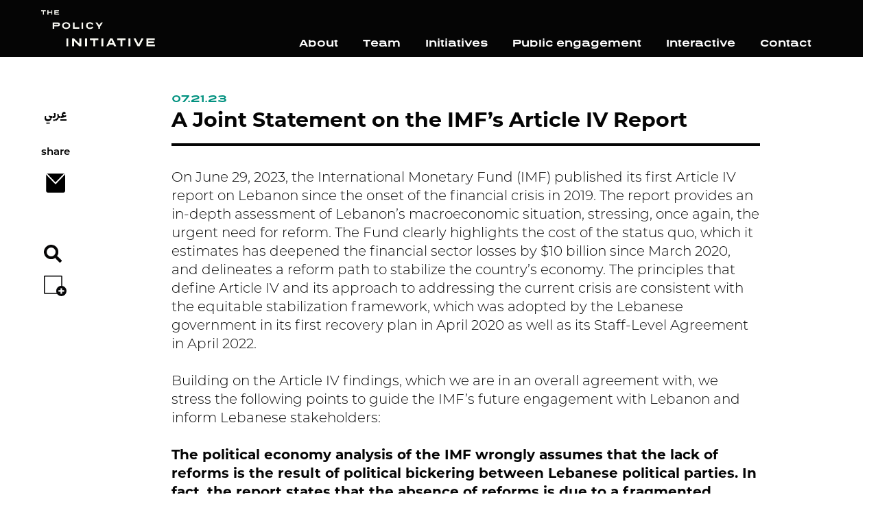

--- FILE ---
content_type: text/html; charset=utf-8
request_url: https://www.thepolicyinitiative.org/article/details/302/a-joint-statement-on-the-imf%E2%80%99s-article-iv-report
body_size: 68667
content:

<!DOCTYPE html>
<html lang="en" ng-app="myApp">
<!-- ng-app="phoneDeck" -->

<head>

    <base href="/en/" />

    <meta charset="utf-8" />
    <meta name="viewport" content="width=device-width, initial-scale=1.0, maximum-scale=1.0, user-scalable=no" />
    <meta name="format-detection" content="telephone=no" />


<!-- Update your html tag to include the itemscope and itemtype attributes. -->


<!-- Place this data between the <head> tags of your website -->
<title>The Policy Initiative - A Joint Statement on the IMF’s Article IV Report</title> 

<meta name="description" content="In a joint statement with Think Tanks and Research Centers, we highlight our key responses to the IMF&#39;s Lebanon Article IV report.&amp;nbsp;" /> 
<link rel="canonical" href="https://www.thepolicyinitiative.org/article/details/302/a-joint-statement-on-the-imf%E2%80%99s-article-iv-report" />
<meta name="keywords" />
<meta name="robots" content="index" />
<meta name="author" content="The Policy Initiative">
<!--#region Schema.org markup for Google+ -->
<meta itemprop="name" content="The Policy Initiative - A Joint Statement on the IMF’s Article IV Report" /> 
<meta itemprop="description" content="In a joint statement with Think Tanks and Research Centers, we highlight our key responses to the IMF&#39;s Lebanon Article IV report.&amp;nbsp;" />
<meta itemprop="image" content="https://api.thepolicyinitiative.org/content/uploads/newsCommunications/IMF_Statement_Website.jpg" />
<!--#endregion -->
<!--#region Twitter Card data -->

<meta name="twitter:card" content="summary_large_image" />
<meta name="twitter:site" content="@Tpi_Lebanon" />
<meta name="twitter:title" content="The Policy Initiative - A Joint Statement on the IMF’s Article IV Report" />
<meta name="twitter:description" content="In a joint statement with Think Tanks and Research Centers, we highlight our key responses to the IMF&#39;s Lebanon Article IV report.&amp;nbsp;" />
<meta name="twitter:creator" content="The Policy Initiative"> 
<meta name="twitter:image" content="https://api.thepolicyinitiative.org/content/uploads/newsCommunications/IMF_Statement_Website.jpg" />

<!--#endregion -->
<!--#region Open Graph data -->
<meta property="og:title" content="The Policy Initiative - A Joint Statement on the IMF’s Article IV Report" />
<meta property="og:type" content="website" />
<meta property="og:url" content="https://www.thepolicyinitiative.org/article/details/302/a-joint-statement-on-the-imf%E2%80%99s-article-iv-report" />
<meta property="og:description" content="In a joint statement with Think Tanks and Research Centers, we highlight our key responses to the IMF&#39;s Lebanon Article IV report.&amp;nbsp;" />
<meta property="og:site_name" content="The Policy Initiative" />
<meta property="og:image" content="https://api.thepolicyinitiative.org/content/uploads/newsCommunications/IMF_Statement_Website.jpg" />
<meta name="facebook-domain-verification" content="sd8aumjtenu5ut1msu8xuby65rcq8n" />



    <link rel="shortcut icon" href="/Content/images/favicon2.ico?v=1" />
	<link rel="stylesheet" href="https://cdnjs.cloudflare.com/ajax/libs/font-awesome/4.7.0/css/font-awesome.min.css">
      <link rel="stylesheet" href="https://use.typekit.net/hng1okw.css">
    <link href="/Content/css/plugin.min.css?v=3" rel="stylesheet" />
  

        <link href="/Content/css/custom.css?v=325" rel="stylesheet" />
            <link href="/Content/css/newstyles.css?v=4" rel="stylesheet" />

        <script>document.documentElement.className = 'js';</script>
        <!-- #region PhoneGap -->
        <script type="text/javascript" charset="utf-8">
            var appVersion = "";
            var defaultData = undefined;
            var firstOpen = false;
            var orderPrice = "";
            var orderNumber = "";
            var medium;
            var device = undefined;
        </script>


        <meta name="twitter:widgets:autoload" content="off">
  <script type="text/javascript" src="https://platform-api.sharethis.com/js/sharethis.js#property=6475d52858d85b001927bcaf&product=sticky-share-buttons&source=platform" async="async"></script>
 </head>

<body class=articlePage ng-controller="myCtrl">

            <h1 hidden>The Policy Initiative</h1>
    <input hidden id="RouteUrl" value="https://api.thepolicyinitiative.org/" />
    <input hidden id="FrontUrl" value="https://www.thepolicyinitiative.org/" />

    
    
    <div id="wrapper" >



<header class="minimiseHeader">
    <div class="container">
        <div class="wrap">
            <a class="logo" href="/">
            <img class="main" src="/content/images/logoblack.png" alt="main-logo"/>
           <img class="main2" src="/content/images/logo2.png"alt="main2-logo" />
            <img class="sub" src="/content/images/logowhite.png"alt="sub-logo" />
            </a>
       
        <div class="Menu">
            <ul class="items">
                <li><a class="link " href="/about">About</a></li>
                 <li><a class="link " href="/team">Team</a></li>
                 <li><a class="link " href="/initiatives?box=0">Initiatives</a></li>
                 <li><a  class="link engag " href="/engagement">Public engagement</a></li>
                 <li><a class="link " href="/interactive">Interactive</a></li>
                <li><a class="link " href="/contact">Contact</a></li>
            </ul>
        </div>

            <div class="openMenu"><svg xmlns="http://www.w3.org/2000/svg" width="28" height="27" viewBox="0 0 27.886 26.966"><path d="M0-1V2.633H27.886V-1ZM0,10.612v3.633H27.886V10.612ZM0,22.333v3.633H27.886V22.333Z" transform="translate(0 1)" fill="#fff"/></svg></div>
        
        </div>
    </div>
</header>

        <div id="content">
            


<div class="searchBtn formobile"><svg xmlns="http://www.w3.org/2000/svg" width="26" height="26" viewBox="0 0 25.961 25.966"><path d="M25.608,22.449l-5.056-5.056a1.216,1.216,0,0,0-.862-.355h-.827a10.543,10.543,0,1,0-1.826,1.826v.827a1.216,1.216,0,0,0,.355.862l5.056,5.056a1.212,1.212,0,0,0,1.719,0L25.6,24.173a1.223,1.223,0,0,0,.005-1.724ZM10.548,17.038a6.491,6.491,0,1,1,6.491-6.491A6.487,6.487,0,0,1,10.548,17.038Z" fill="#070606" /></svg></div>


<div class="Options">
    <div class="container">
        <ul class="items">
                    <li><a href="https://www.thepolicyinitiative.org/article/details/302/a-joint-statement-on-the-imf%E2%80%99s-article-iv-report?lang=ar" class="lang ar">عربي</a></li>

            <li>
                <ul class="medias">
                    <li><div class="label">share</div></li>
                    <li>
                        
                        
                    </li>
                    <li class="mail"><div class="share">
                     <svg xmlns="http://www.w3.org/2000/svg" width="28.248" height="28.129" viewBox="0 0 28.248 28.129"><g transform="translate(0.248 0.005)"><rect width="28" height="28" rx="3" transform="translate(0 0.124)"></rect><path d="M158.914,31.389,146.262,44.541,133.611,31.389" transform="translate(-132.445 -29.98)" fill="none" stroke="#fff" stroke-linecap="round" stroke-linejoin="round" stroke-width="2" fill-rule="evenodd"></path></g></svg>
                    <div class="icon_container">
                        <div data-network="twitter" class="st-custom-button"><svg xmlns="http://www.w3.org/2000/svg" width="28" height="28" viewBox="0 0 28 28"><rect width="28" height="28" rx="3"></rect><path d="M114,55.684c.009.141.009.285.009.428a9.139,9.139,0,0,1-8.874,9.381h-.121a8.71,8.71,0,0,1-4.856-1.475,6.35,6.35,0,0,0,.762.04,6.17,6.17,0,0,0,3.923-1.408,3.184,3.184,0,0,1-2.956-2.287,3.274,3.274,0,0,0,1.427-.059,3.266,3.266,0,0,1-2.531-3.238v-.048a3.046,3.046,0,0,0,1.427.418,3.333,3.333,0,0,1-1.409-2.743,3.391,3.391,0,0,1,.429-1.664,8.867,8.867,0,0,0,6.52,3.448,3.311,3.311,0,0,1,2.367-3.966,3.086,3.086,0,0,1,3.027.955,6.067,6.067,0,0,0,2.006-.795,3.279,3.279,0,0,1-1.387,1.817,6.084,6.084,0,0,0,1.821-.512A6.836,6.836,0,0,1,114,55.684Z" transform="translate(-93.868 -44.959)" fill="#fff"></path></svg></div>
                        <div data-network="facebook" class="st-custom-button"><svg xmlns="http://www.w3.org/2000/svg" width="28" height="29" viewBox="0 0 28 29"><g transform="translate(0 0)"><rect width="28" height="28.63" rx="3" transform="translate(0 0)"></rect><path d="M103.944,45.578V56.052a.277.277,0,0,0,.277.277h3.888a.277.277,0,0,0,.277-.277h0V45.4h2.82a.269.269,0,0,0,.271-.246l.275-3.21a.276.276,0,0,0-.256-.3h-3.11V39.377a.962.962,0,0,1,.963-.965h2.174a.277.277,0,0,0,.277-.277h0v-3.2a.277.277,0,0,0-.277-.277h-3.67a3.9,3.9,0,0,0-3.9,3.9V41.65h-1.945a.276.276,0,0,0-.277.275h0v3.21a.276.276,0,0,0,.277.271h1.945Z" transform="translate(-92.926 -27.329)" fill="#fff" fill-rule="evenodd"></path></g></svg></div>
                    </div>
                </div></li>
                   
                </ul>
            </li>

            <li><div class="searchBtn"><svg xmlns="http://www.w3.org/2000/svg" width="26" height="26" viewBox="0 0 25.961 25.966"><path d="M25.608,22.449l-5.056-5.056a1.216,1.216,0,0,0-.862-.355h-.827a10.543,10.543,0,1,0-1.826,1.826v.827a1.216,1.216,0,0,0,.355.862l5.056,5.056a1.212,1.212,0,0,0,1.719,0L25.6,24.173a1.223,1.223,0,0,0,.005-1.724ZM10.548,17.038a6.491,6.491,0,1,1,6.491-6.491A6.487,6.487,0,0,1,10.548,17.038Z" fill="#070606" /></svg></div></li>
            <li>
                <div class="mailboxBtn"><svg xmlns="http://www.w3.org/2000/svg" width="33" height="30" viewBox="0 0 32.75 29.75"><g transform="translate(-47.25 -297.25)"><g transform="translate(0 10)"><g transform="translate(3.268 -15.052)"><rect width="25" height="25" rx="0.5" transform="translate(44.732 303.052)" fill="none" stroke="#040405" stroke-width="1.5" /></g></g><g transform="translate(-91.847 111.179)"><circle cx="7.5" cy="7.5" r="7.5" transform="translate(156.847 200.821)" fill="#070708" /><path d="M168.47,209.377h-3.013v2.944h-2.234v-2.944h-3v-2.112h3v-2.944h2.234v2.944h3.013Z" fill="#fff" /></g></g></svg></div>


<div class="newletterPop" ng-controller="myNewsLetter">
    <div class="exit" onclick="closeNewsletterPop()"><svg xmlns="http://www.w3.org/2000/svg" width="33" height="33" viewBox="0 0 48 48"><g fill="none" stroke="#fff" stroke-width="1"><circle cx="24" cy="24" r="24" stroke="none" /><circle cx="24" cy="24" r="23.5" fill="none" /><g transform="translate(16.851 16.323)"><line y2="20.676" transform="translate(14.896 0.472) rotate(45)" fill="none" stroke="#fff" stroke-width="2" /><line x1="14.825" y1="15.021" fill="none" stroke="#fff" stroke-width="2" /></g></g></svg></div>
    <div class="wrap">
        <div class="title">subscribe to our mailing list</div>
        <div class="text">By subscribing to our mailing list you will be kept in the know of all our projects, activities and resources</div>
        <form id="NewsletterUser" name="NewsletterUser" novalidate ng-submit="SubmitNewsLetter()">
            <script type="text/ng-template" id="form-error-messages">
                <span ng-message="required" class="form-error">Required</span>
                <span ng-message="formEmail" class="form-error">Not valid</span>
                <span ng-message="pattern" class="form-error">Not valid</span>
                <!-- <div ng-message-default>not valid</div> -->
            </script>
            <div class="apply">
                <div class="field">
                    <!-- missing class on field-->
                    <input class="datainput" type="text" placeholder="email" name="email" ng-model="model.email" ng-pattern="pattern" required/>
                    <label ng-messages="NewsletterUser.email.$touched && NewsletterUser.email.$error"
                           class="form-error">
                        <div ng-messages-include="form-error-messages"></div>
                    </label>
                </div>
                <!-- class loading on sendbtn-->
                <button class="sendbtn" type="submit"><svg xmlns="http://www.w3.org/2000/svg" width="48" height="48" viewBox="0 0 48 48"><g transform="translate(0.094)"><g transform="translate(-0.094)" fill="none" stroke="#fafafa" stroke-width="1"><circle cx="24" cy="24" r="24" stroke="none" /><circle cx="24" cy="24" r="23.5" fill="none" /></g><g transform="translate(15 16.5)"><path d="M51.949,282.844l7.77,7.77-7.77,7.77" transform="translate(-41.959 -282.844)" fill="none" stroke="#fff" stroke-linecap="round" stroke-linejoin="round" stroke-width="2" /><path d="M1032.806,389h-15.8" transform="translate(-1017.009 -381)" fill="none" stroke="#fff" stroke-linecap="round" stroke-width="2" /></g></g></svg></button>
            </div>
        </form>
    </div>
    <div class="txmssg">
        <div class="inner">
            Thank you for subscribing to our mailing list.
        </div>
        <div class="inner error ng-hide"></div>
        <div class="mssg">

        </div>
    </div>
</div>


            </li>
        </ul>
    </div>
</div>


<div class="Article  ">
    <div class="container">


                <div class="date">07.21.23</div>
                    <h1 class="title">A Joint Statement on the IMF’s Article IV Report </h1>





        <div class="seperator"></div>


            <div class="text">
                <p>On June 29, 2023, the International Monetary Fund (IMF) published its first Article IV report on Lebanon since the onset of the financial crisis in 2019. The report provides an in-depth assessment of Lebanon&rsquo;s macroeconomic situation, stressing, once again, the urgent need for reform. The Fund clearly highlights the cost of the status quo, which it estimates has deepened the financial sector losses by $10 billion since March 2020, and delineates a reform path to stabilize the country&rsquo;s economy. The principles that define Article IV and its approach to addressing the current crisis are consistent with the equitable stabilization framework, which was adopted by the Lebanese government in its first recovery plan in April 2020 as well as its Staff-Level Agreement in April 2022.&nbsp;<br /><br />Building on the Article IV findings, which we are in an overall agreement with, we stress the following points to guide the IMF&rsquo;s future engagement with Lebanon and inform Lebanese stakeholders:&nbsp;<br /><br /><strong>The political economy analysis of the IMF wrongly assumes that the lack of reforms is the result of political bickering between Lebanese political parties. In fact, the report states that the absence of reforms is due to a fragmented parliament, the absence of a functional government, and the presidential vacuum.&nbsp;</strong></p><p><strong></strong>However, Lebanon&rsquo;s political elites and their respective parties have held a united position against stabilization reforms since the onset of the crisis. In fact, the ruling parties sabotaged the reform program that was proposed by Diab&rsquo;s government in April 2020 when they used the parliament&rsquo;s fact-finding committee that represented all major political parties.</p><p>The political class&rsquo;s resistance to reform is not new but is well documented given their dismal track record over 20 years in implementing the reforms they proposed in Paris 1 (2001), Paris 2 (2002), Paris 3 (2007), the CEDRE conference (2018), and more recently the 3RF (2020).&nbsp;</p><p><strong></strong>Although the political class has sabotaged the reforms to protect its privileges vis-&agrave;-vis Lebanese society, it has nevertheless projected the image to the international community that it seeks reforms. It has tasked Deputy PM Saadeh Al Shami to lead the IMF negotiation but has stripped him of any authority or capability to realize any policy change and hence has effectively set the negotiation team up to fail.</p><p><strong>The IMF&rsquo;s &ldquo;status-quo&rdquo; projection does not describe a catastrophic future but a current lived reality that is morphing into new dire &ldquo;dis-equilibrium.&rdquo; The Fund assumes a deterioration of economic indicators within an economy maintains its pre-2019 nature and structure.</strong></p><p><strong></strong>The reality is that the current Lebanese economy is fundamentally different from its pre-crisis model. The current crisis model is one that is deleveraged from the financial sector, yielding extreme market distortions, both in the private sector as well as in the labor market. Highly indebted firms have realized profits through the repayment of loans at advantageous exchange rates, driving out competition (the Fund estimates these &ldquo;subsidized&rdquo; loans at $15 billion).&nbsp;<br /><br />In line with these distortions, the labor market has gotten increasingly irregular and informal, wiping out traditional sectoral lines, as formal public and private sector workers are forced to seek opportunities in the informal sectors to secure a livable income, thereby creating and growing a shadow economy.<br /><br />The de facto dollarization has led to an artificial sense of stability that is exclusive to the country&rsquo;s high dollar earners while it exacerbates the loss of trust in the local currency, which would hamper future monetary reform.&nbsp;<br /><br /><br /><strong>The IMF&rsquo;s policy discussions fall short on addressing critical equality and social welfare issues. While the fund&rsquo;s self-described fiscal consolidation plan would in fact be a fiscal expansion given the current levels of public spending, the revenue and expenditure policies should seek to secure more ambitious social and equality goals. &nbsp;</strong><br /><br />First, while the approach to tax reform is one that addresses future redistributionary concerns, it does not tackle the legacy of inequality that exists due to the pre-crisis economic model, or the inequality that has resulted from unethical arbitrage opportunities enabled by elite-serving policies and insider trading during the crisis. Ignoring these inequality concerns which have led to extreme levels of wealth and income concentration would hamper inclusive growth prospects.&nbsp;<br /><br />Moreover, the Fund&rsquo;s approach to social spending is limited to targeted social assistance programs that suffer from major exclusions rather than emphasizing the need for social insurance programs and an expansion of categorical assistance which would have broader social impact.&nbsp;<br /><br /><strong>Revitalizing state institutions and, by extension, activating their accountability function is a critical yet understated step in the stabilization process.</strong></p><p><strong></strong>The IMF&rsquo;s estimation of a US$10 billion increase in the size of the losses is only further evidence of the destructive and nefarious complicity of the ruling class, BDL&rsquo;s Central Bureau, the Parliamentary Finance and Budget Committee, and the Association of Banks, to socialize the losses in the financial sector.&nbsp;<br /><br />As such, accountability should be the linchpin of the stabilization process, playing a core role in the restructuring of the banking sector, activated by real banking secrecy reform, as well as judicial independence.&nbsp;<br /><br />The banking secrecy law passed in 2022 despite intense local political resistance falls woefully short of enabling accountability, and it is imperative to address its fundamental gaps, specifically regarding the issue of de-anonymizing accounts.&nbsp;<br /><br />We urge the IMF to maintain vigilance to prevent the dilution of reforms and ensure the proper adoption and implementation of legislation. The IMF should also solidify the principles of equality and accountability as fundamental pillars in addressing the losses in the financial sector. Additionally, the Fund should continue to broaden its consultations with civil society actors and other stakeholders, given the political resistance to reform within formal political institutions.&nbsp;<br /><br />Furthermore, donors should work to strengthen state institutions as primary allies against elite capture, rather than circumventing them in their interventions and programming in Lebanon. Restoring state functions and enabling accountability in both foreign and domestic judiciaries would play a pivotal role in driving desired change.&nbsp;<br /><br />Local reformist elements, including civil society actors, political organizations, syndicates, and citizens, should build and support local voices and work towards a shared domestic agenda that sets the right narratives and priorities for the country's future.&nbsp;</p> &nbsp; &nbsp;&nbsp; &nbsp; &nbsp; &nbsp; &nbsp;
            </div>
            <br />




    </div>
    <div class="end animation-element"></div>
</div>
    <div class="swipersholder article animation-element">
                            <div class="itemSwiper itemsList">
                <div class="container">
                    <div class="top">
                            <h2 class="name">More periodicals</h2>


                        <a ng-click="searchByTemplate()" class="all">view all</a>

                        <input hidden class="articleTemplate" value="1" />
                        <input hidden class="articleTemplateTitle" value="Article" />

                    </div>
                    <div class="wrap">
                        <div class="screen">
                            <ul class="swiper-wrapper">
                                    <li class="swiper-slide">
                                            <a class="item arabicBox" href="https://www.thepolicyinitiative.org/article/details/514/ازدواجيّةُ-المعايير-لدى-مُصنِّعي-الإسمنت-في-لبنان-بين-استخراج-الموارد-وحماية-المشهد-الطبيعيّ?lang=ar">
                                                    <div class="date">01.15.26</div>
                                                                                                    <h3 class="title">ازدواجيّةُ المعايير لدى مُصنِّعي الإسمنت في لبنان: بين استخراج الموارد وحماية المشهد الطبيعيّ</h3>
                                                
                                                    <div class="author">
منى خشن                                                    </div>
                                                                                                    <div class="text">
                                                        <p dir="RTL">من &laquo;الأحزمة الخضراء&raquo; إلى &laquo;المحميّات الطبيعيّة&raquo;، تعمل عمالقة صناعة الإسمنت في لبنان على تلميع صورتها البيئيّة فيما تواصل تشويه المشهد الطبيعيّ وإضرار الصحّة العامّة. إنّ إزدواجية المعايير البيئيّة لدى &laquo;الشركة الوطنيّة للإسمنت&raquo;، و&laquo;هولسيم&raquo;، و&laquo;سبلين&raquo; قد تتحوّل إلى بديل عن العدالة والمساءلة. اقرأوا مقالنا الجديد من كتابة الزميلة الأولى في مبادرة سياسات الغد د. منى خشن.</p><p dir="RTL">&nbsp;</p><p dir="RTL"></p> <span class="more">اقرأ</span>
                                                    </div>


                                            </a>

                                    </li>
                                    <li class="swiper-slide">
                                            <a class="item arabicBox" href="https://www.thepolicyinitiative.org/article/details/502/المقالع-تقضم-الجبال-صناعة-نظام-اللاقانون?lang=ar">
                                                    <div class="date">12.19.25</div>
                                                                                                    <h3 class="title">المقالع تقضم الجبال: صناعة نظام اللاقانون</h3>
                                                
                                                    <div class="author">
نزار صاغية,  رين إبراهيم                                                    </div>
                                                                                                    <div class="text">
                                                        <p dir="RTL">تضخّـم قطاع المقالع بعد عام 1990 بشكلٍ عشوائيّ، وتحوّل في معظمه إلى احتكارات تابعة لقوى نافذة تعمل خارج القانون. توثّـق هذه الورقة كيف تَشكّـل نظام اللاقانون في هذا القطاع، وما خلّفه من أضرار بيئيّة وماليّة واجتماعيّة، والدور الذي لعبته المواجهة القانونيّة&ndash;القضائيّة في إحداث أثر فعليّ على الأرض. ورقة بحثيّة من كتابة نزار صاغية ورين إبراهيم، ضمن مشروع &ldquo;المناخ والأرض والحقّ&rdquo; بالتعاون مع مبادرة سياسات الغد.</p> <span class="more">اقرأ</span>
                                                    </div>


                                            </a>

                                    </li>
                                    <li class="swiper-slide">
                                            <div class="item englishBox">
                                                <div class="top">
                                                        <div class="date">12.18.25</div>
                                                                                                            <div class="arabic" onclick="arabic1(event)">عربي</div>
                                                </div>
                                                <a href="https://www.thepolicyinitiative.org/article/details/500/the-gap-law-a-settlement-for-banks-paid-by-society">
                                                        <h3 class="title">The Gap Law: A settlement for banks paid by society</h3>
                                                    
                                                                                                            <div class="text">
                                                            Customized for banks, the Gap Law shifts the financial losses onto society. <span class="more">Read more</span>
                                                        </div>
                                                </a>

                                            </div>
                                                <div class="item arabicBox"  style="display:none">
                                                    <div class="top">
                                                            <div class="date">12.18.25</div>
                                                        <div class="english" onclick="english1(event)">eng</div>
                                                    </div>
                                                    <a href="https://www.thepolicyinitiative.org/article/details/500/the-gap-law-a-settlement-for-banks-paid-by-society?lang=ar">
                                                            <h3 class="title">قانون الفجوة: تسويةٌ تحمي المصارف ويدفع كلفتها المجتمع</h3>
                                                        
                                                                                                                    <div class="text">

                                                                <p dir="RTL">مُفصَّل على قياس المصارف، ينقل قانون الفجوة الخسائر المالية إلى كاهل المجتمع.</p> <span class="more">اقرأ</span>

                                                            </div>
                                                    </a>

                                                </div>

                                    </li>
                                    <li class="swiper-slide">
                                            <div class="item englishBox">
                                                <div class="top">
                                                        <div class="date">12.10.25</div>
                                                                                                            <div class="arabic" onclick="arabic1(event)">عربي</div>
                                                </div>
                                                <a href="https://www.thepolicyinitiative.org/article/details/494/the-crisis-they-engineered-the-geopolitics-they-weaponize">
                                                        <h3 class="title">The Crisis They Engineered, The Geopolitics They Weaponize</h3>
                                                    
                                                        <div class="author">
Sami Zoughaib,  Sami Atallah                                                        </div>
                                                                                                            <div class="text">
                                                            From &lsquo;systemic crisis&rsquo; to &lsquo;cash threat&rsquo;, Lebanon&rsquo;s financial order is being rebranded to spare those who built it. Banks, Banque du Liban, and foreign actors are aligning around a new security-financial settlement that turns the banking sector into surveillance infrastructure while sidelining loss-sharing and justice for depositors. Read our new piece by Sami Zoughaib and Sami Atallah. <span class="more">Read more</span>
                                                        </div>
                                                </a>

                                            </div>
                                                <div class="item arabicBox"  style="display:none">
                                                    <div class="top">
                                                            <div class="date">12.10.25</div>
                                                        <div class="english" onclick="english1(event)">eng</div>
                                                    </div>
                                                    <a href="https://www.thepolicyinitiative.org/article/details/494/the-crisis-they-engineered-the-geopolitics-they-weaponize?lang=ar">
                                                            <h3 class="title">هندسة الأزمات واستغلال التحوّلات الجيوسياسية</h3>
                                                        
                                                            <div class="author">
سامي زغيب,  سامي عطاالله                                                            </div>
                                                                                                                    <div class="text">

                                                                <p dir="RTL">من "الأزمة النظاميّة" إلى "خطر الاقتصاد النقديّ"، يُعاد تسويق النظام الماليّ في لبنان بما يحمي الذين صنعوه. تصطفّ المصارف ومصرف لبنان والفاعلون الخارجيّون حول تسوية أمنيّة&ndash;ماليّة جديدة تُحوِّل القطاع المصرفيّ إلى بنية تحتيّة للرقابة، فيما تُهمَّش مسألة توزيع الخسائر والعدالة للمودعين. اقرأوا مقالتنا الجديدة بقلم سامي زغيب وسامي عطاالله.</p> <span class="more">اقرأ</span>

                                                            </div>
                                                    </a>

                                                </div>

                                    </li>
                                    <li class="swiper-slide">
                                            <div class="item englishBox">
                                                <div class="top">
                                                        <div class="date">12.03.25</div>
                                                                                                            <div class="arabic" onclick="arabic1(event)">عربي</div>
                                                </div>
                                                <a href="https://www.thepolicyinitiative.org/article/details/492/budget-2026-between-constraints-and-opportunities-how-small-corrections-can-make-a-real-difference">
                                                        <h3 class="title">Budget 2026 Between Constraints and Opportunities: How small corrections can make a real difference</h3>
                                                    
                                                        <div class="author">
Khaled Saad,  Sami Zoughaib,  Sami Atallah                                                        </div>
                                                                                                            <div class="text">
                                                            The 2026 budget presents an accounting exercise that maintains the status quo&mdash;regressive taxes, weak assumptions, and priorities that fade in the fine print. Yet Parliament still has room to act. With targeted, realistic fixes, it can shift the budget toward genuine national priorities. <span class="more">Read more</span>
                                                        </div>
                                                </a>

                                            </div>
                                                <div class="item arabicBox"  style="display:none">
                                                    <div class="top">
                                                            <div class="date">12.03.25</div>
                                                        <div class="english" onclick="english1(event)">eng</div>
                                                    </div>
                                                    <a href="https://www.thepolicyinitiative.org/article/details/492/budget-2026-between-constraints-and-opportunities-how-small-corrections-can-make-a-real-difference?lang=ar">
                                                            <h3 class="title">موازنة 2026 بين القيود والفرص: كيف يمكن لتغييرات بسيطة أن تحدث فرقًا حقيقيًّا</h3>
                                                        
                                                            <div class="author">
خالد سعد,  سامي زغيب,  سامي عطاالله                                                            </div>
                                                                                                                    <div class="text">

                                                                <p dir="RTL">تعكس موازنة 2026 تمرينًا حسابيًا يُكرّس الأمر الواقع: ضرائب رجعيّة، وافتراضات هشّة، وأولويّات تتلاشى في ثنايا التّفاصيل الدقيقة. ومع ذلك، لا يزال أمام البرلمان هامش للتحرّك. فمن خلال إصلاحات محدّدة وواقعيّة، يمكنه إعادة توجيه الموازنة نحو أولويّات وطنيّة فعليّة.</p> <span class="more">اقرأ</span>

                                                            </div>
                                                    </a>

                                                </div>

                                    </li>
                                    <li class="swiper-slide">
                                            <div class="item englishBox">
                                                <div class="top">
                                                        <div class="date">11.26.25</div>
                                                                                                            <div class="arabic" onclick="arabic1(event)">عربي</div>
                                                </div>
                                                <a href="https://www.thepolicyinitiative.org/article/details/490/how-the-2024-war-reordered-veto-power-and-produced-only-selective-reform">
                                                        <h3 class="title">How the 2024 War Reordered Veto Power and Produced Only Selective Reform</h3>
                                                    
                                                        <div class="author">
Sami Atallah,  Sami Zoughaib                                                        </div>
                                                                                                            <div class="text">
                                                            <p>After the 2024 war, Lebanon&rsquo;s reform agenda was reshaped by three forces: a militarily weakened Hezbollah defending only its red lines, donors tying stabilization to security controls, and a financial elite conceding only what doesn&rsquo;t cost them. The result is selective reform, compliance without transformation, laws without redistribution, and a crisis whose structural roots remain untouched. In this new article, Sami Atallah and Sami Zoughaib argue that only a sovereignty-driven reform pact, grounded in fair loss-sharing and real accountability, can break this cycle.</p> <span class="more">Read more</span>
                                                        </div>
                                                </a>

                                            </div>
                                                <div class="item arabicBox"  style="display:none">
                                                    <div class="top">
                                                            <div class="date">11.26.25</div>
                                                        <div class="english" onclick="english1(event)">eng</div>
                                                    </div>
                                                    <a href="https://www.thepolicyinitiative.org/article/details/490/how-the-2024-war-reordered-veto-power-and-produced-only-selective-reform?lang=ar">
                                                            <h3 class="title">كيف أعادت حربُ 2024 ترتيبَ قوى التعطيل ولم تُنتِج سوى إصلاحٍ انتقائيّ؟</h3>
                                                        
                                                            <div class="author">
سامي عطاالله,  سامي زغيب                                                            </div>
                                                                                                                    <div class="text">

                                                                <p dir="RTL" style="text-align:right;direction:rtl;unicode-bidi:embed;"><span lang="AR-SA" style="font-family:'Arial',sans-serif;"></span></p><p dir="RTL">بعد حرب 2024، أُعيد تشكيل أجندة الإصلاح في لبنان تحت تأثير ثلاثة عوامل: حزب اللّٰه المُنهَك عسكريًّا الذي لا يدافع إلّا عن خطوطه الحمراء، والمانحين الذين يربطون الاستقرار بتشديد الضوابط الأمنيّة، والنخبة الماليّة التي لا تقدّم سوى ما لا يكلّفها شيئًا. والنتيجة إصلاحٌ انتقائيّ، امتثالٌ بلا تحوّل، قوانين بلا إعادة توزيع، وأزمةٌ تبقى جذورها البنيويّة بلا مساس.&nbsp;في هذا المقال الجديد، يبيّن سامي عطااللّٰه وسامي زغيب أنّ تجاوز هذه الحلقة لا يكون إلّا من طريق ميثاق إصلاحيّ يرتكز على السيادة، ويقوم على توزيع عادل للخسائر ومحاسبة فعليّة.<br /></p><p dir="RTL"></p> <span class="more">اقرأ</span>

                                                            </div>
                                                    </a>

                                                </div>

                                    </li>
                                    <li class="swiper-slide">
                                            <a class="item arabicBox" href="https://www.thepolicyinitiative.org/article/details/488/وصفة-لتبييض-المسؤوليات-في-مجال-الصرف-الصحّي-الخلل-في-الصرف-الصحي-نظاميّ-أيضًا?lang=ar">
                                                    <div class="date">11.21.25</div>
                                                                                                    <h3 class="title">وصفة لتبييض المسؤوليات في مجال الصرف الصحّي: الخلل في الصرف الصحي نظاميّ أيضًا</h3>
                                                
                                                    <div class="author">
نزار صاغية,  فادي إبراهيم                                                    </div>
                                                                                                    <div class="text">
                                                        <p dir="RTL">تقدّم هذه الورقة خلاصةً دقيقة لتقرير ديوان المحاسبة الصادر في 27 شباط 2025 بشأن إدارة منظومة الصرف الصحّيّ في لبنان، مبيّنةً ما يعتريه من عموميّة وقصور، وما يكشفه ذلك من خللٍ بنيويّ في منظومة الرقابة والمحاسبة ومن الأسباب العميقة لتعثر محطّات معالجة الصرف الصحّي.</p> <span class="more">اقرأ</span>
                                                    </div>


                                            </a>

                                    </li>
                                    <li class="swiper-slide">
                                            <div class="item englishBox">
                                                <div class="top">
                                                        <div class="date">11.12.25</div>
                                                                                                    </div>
                                                <a href="https://www.thepolicyinitiative.org/article/details/487/digital-technology-in-lebanon-a-tool-for-fiscal-and-financial-inclusion">
                                                        <h3 class="title">Digital Technology in Lebanon: A tool for fiscal and financial inclusion?</h3>
                                                    
                                                        <div class="author">
Karim Daher                                                        </div>
                                                                                                            <div class="text">
                                                            <div dir="ltr" data-olk-copy-source="MessageBody">Lebanon&rsquo;s digital economy is rapidly digitalizing, but the tax system lags behind. This study explores how outdated tax legislation and legal loopholes enable internet giants and foreign tech companies to hide or minimize their huge profits, and how comprehensive reform and strict rules could change this.&nbsp;Read our latest report by TPI&rsquo;s founding member Karim Daher.</div><div></div> <span class="more">Read more</span>
                                                        </div>
                                                </a>

                                            </div>

                                    </li>
                                    <li class="swiper-slide">
                                            <div class="item englishBox">
                                                <div class="top">
                                                        <div class="date">11.06.25</div>
                                                                                                    </div>
                                                <a href="https://www.thepolicyinitiative.org/article/details/486/beyond-security-fixes-toward-a-sovereignty-based-reform-pact-in-lebanon">
                                                        <h3 class="title">Beyond Security Fixes: Toward a sovereignty-based reform pact in Lebanon</h3>
                                                    
                                                        <div class="author">
Sami Atallah,  Sami Zoughaib                                                        </div>
                                                                                                            <div class="text">
                                                            Lebanon&rsquo;s &ldquo;reform moment&rdquo; has been redefined by a convergence of interests: external powers that want disarmament and security control, and domestic financial and sectarian elites that accommodate performative reforms without redistribution. Together, they have turned reform into a security project, narrowed to disarmament and financial compliance, while the deeper work of restructuring the economy, sharing losses, and rebuilding institutions falls through the cracks once again. Our latest paper, by Sami&nbsp;Zoughaib&nbsp;and Sami Atallah, calls for a sovereignty-based reform pact that restores reform to its political essence: a process of redistribution, accountability, and institutional renewal. <span class="more">Read more</span>
                                                        </div>
                                                </a>

                                            </div>

                                    </li>
                                    <li class="swiper-slide">
                                            <div class="item englishBox">
                                                <div class="top">
                                                        <div class="date">10.30.25</div>
                                                                                                            <div class="arabic" onclick="arabic1(event)">عربي</div>
                                                </div>
                                                <a href="https://www.thepolicyinitiative.org/article/details/484/green-struggles-agro-ecologists-and-experiments-for-just-environmental-futures-in-lebanon">
                                                        <h3 class="title">Green Struggles: Agro-ecologists and experiments for just environmental futures in Lebanon</h3>
                                                    
                                                        <div class="author">
Luna Dayekh,  Mona Harb                                                        </div>
                                                                                                            <div class="text">
                                                            <p>Lebanon&rsquo;s agro-ecologists are experimenting with new ways of living and producing amid crisis. &ldquo;Green Struggles&rdquo; explores how agricultural movements imagine just environmental futures despite fragmentation, donor dependency, and policy neglect.&nbsp;A new TPI report written by Luna Dayekh and Mona Harb, and part of TPI and The Legal Agenda&rsquo;s joint project Climate, Land and Rights.</p> <span class="more">Read more</span>
                                                        </div>
                                                </a>

                                            </div>
                                                <div class="item arabicBox"  style="display:none">
                                                    <div class="top">
                                                            <div class="date">10.30.25</div>
                                                        <div class="english" onclick="english1(event)">eng</div>
                                                    </div>
                                                    <a href="https://www.thepolicyinitiative.org/article/details/484/green-struggles-agro-ecologists-and-experiments-for-just-environmental-futures-in-lebanon?lang=ar">
                                                            <h3 class="title">النضال الأخضر: الإيكولوجيّون الزّراعيّون وتجاربهم من أجل مستقبل بيئيّ عادل في لبنان</h3>
                                                        
                                                            <div class="author">
لونا دايخ,  منى حرب                                                            </div>
                                                                                                                    <div class="text">

                                                                <p dir="RTL">يُجرّب الإيكولوجيّون الزراعيّون في لبنان طرائق جديدة للعيش وسط الأزمة والإنتاج فيها. يستكشف تقرير "صراعات خضراء" كيف تتخيّل الحركات الزراعيّة مستقبلًا بيئيًّا عادلًا على الرغم من التشرذم والتبعيّة للمموّلين وإهمال السياسات.&nbsp;تقرير جديد من كتابة لونا دايخ ومنى حرب، وهو جزءٌ من المشروع المشترك بين مبادرة سياسات الغد والمفكّرة القانونيّة تحت عنوان "المناخ&nbsp;والأرض&nbsp;والحقّ".</p><p dir="RTL"></p> <span class="more">اقرأ</span>

                                                            </div>
                                                    </a>

                                                </div>

                                    </li>
                                    <li class="swiper-slide">
                                            <div class="item englishBox">
                                                <div class="top">
                                                        <div class="date">10.28.25</div>
                                                                                                            <div class="arabic" onclick="arabic1(event)">عربي</div>
                                                </div>
                                                <a href="https://www.thepolicyinitiative.org/article/details/482/procedure-over-purpose-reading-lebanon’s-2026-draft-budget">
                                                        <h3 class="title">Procedure Over Purpose: Reading Lebanon’s 2026 draft budget</h3>
                                                    
                                                        <div class="author">
Khaled Saad,  Sami Atallah,  Sami Zoughaib                                                        </div>
                                                                                                            <div class="text">
                                                            <p dir="ltr">Lebanon&rsquo;s 2026 draft budget masks the deficit, taxes wages over wealth, and lacks a reconstruction plan. A political choice to preserve the status quo.&nbsp;Read our new article by TPI&rsquo;s authors, Khaled Saad, Sami Atallah and Sami Zoughaib.</p> <span class="more">Read more</span>
                                                        </div>
                                                </a>

                                            </div>
                                                <div class="item arabicBox"  style="display:none">
                                                    <div class="top">
                                                            <div class="date">10.28.25</div>
                                                        <div class="english" onclick="english1(event)">eng</div>
                                                    </div>
                                                    <a href="https://www.thepolicyinitiative.org/article/details/482/procedure-over-purpose-reading-lebanon’s-2026-draft-budget?lang=ar">
                                                            <h3 class="title">إصلاح في الشكل لا في المضمون: قراءة في مسودّة موازنة لبنان لعام 2026</h3>
                                                        
                                                            <div class="author">
خالد سعد,  سامي عطاالله,  سامي زغيب                                                            </div>
                                                                                                                    <div class="text">

                                                                <p dir="rtl">مسودة موازنة 2026 تخفي العجز، تفرض الضرائب على الأجور بدلاً من الثروة، ولا تقدم أي رؤية لإعادة الإعمار. خيار سياسي لحماية الوضع القائم.&nbsp;اقرأوا مقال مبادرة سياسات الغد الجديد، من كتابة خالد سعد وسامي عطاالله وسامي زغيب.</p> <span class="more">اقرأ</span>

                                                            </div>
                                                    </a>

                                                </div>

                                    </li>
                                    <li class="swiper-slide">
                                            <div class="item englishBox">
                                                <div class="top">
                                                        <div class="date">10.27.25</div>
                                                                                                    </div>
                                                <a href="https://www.thepolicyinitiative.org/article/details/481/نهاركم-سعيد--أبرز-الملفات-المحلية-والإقليمية">
                                                        <h3 class="title">نهاركم سعيد  - أبرز الملفات المحلية والإقليمية</h3>
                                                    
                                                        <div class="author">
Sami Atallah                                                        </div>
                                                                                                            <div class="text">
                                                            <p dir="RTL">تناولت الإعلامية نيكول الحجل في هذه الحلقة من "نهاركم سعيد" أبرز الملفات المحلية والإقليمية مع ضيفيها المدير المؤسس لـ"مبادرة سياسات الغد" د. سامي عطالله.</p> <span class="more">Read more</span>
                                                        </div>
                                                </a>

                                            </div>

                                    </li>
                                    <li class="swiper-slide">
                                            <div class="item englishBox">
                                                <div class="top">
                                                        <div class="date">10.21.25</div>
                                                                                                    </div>
                                                <a href="https://www.thepolicyinitiative.org/article/details/480/security-without-legitimacy-the-limits-of-sovereignty-from-above">
                                                        <h3 class="title">Security Without Legitimacy: The limits of sovereignty from above</h3>
                                                    
                                                        <div class="author">
Joseph Daher,  Sami Zoughaib,  Sami Atallah                                                        </div>
                                                                                                            <div class="text">
                                                            Can a state with an under-resourced army and broken social contract ever secure its sovereignty? A case for rebuilding Lebanon from the bottom up.&nbsp;Read our latest report by TPI&rsquo;s authors Joseph Daher, Sami Zoughaib, and Sami Atallah,&nbsp;prepared in collaboration with Friedrich Ebert Stiftung (FES). <span class="more">Read more</span>
                                                        </div>
                                                </a>

                                            </div>

                                    </li>
                                    <li class="swiper-slide">
                                            <div class="item englishBox">
                                                <div class="top">
                                                        <div class="date">10.15.25</div>
                                                                                                            <div class="arabic" onclick="arabic1(event)">عربي</div>
                                                </div>
                                                <a href="https://www.thepolicyinitiative.org/article/details/478/contested-ground-why-land-grabbing-is-accelerating-in-the-arab-world">
                                                        <h3 class="title">Contested Ground: Why land grabbing is accelerating in the Arab World</h3>
                                                    
                                                        <div class="author">
Ghinwa Harik,  Rami Zurayk                                                        </div>
                                                                                                            <div class="text">
                                                            <p>Land across the Arab region is becoming a contested commodity, eroding traditional ways of life. Rami Zurayk and Ghinwa Harik unpack the complex economic, political, and environmental forces driving land grabbing in the region, increasingly justified in the name of a more sustainable future. This article is part of TPI and The Legal Agenda&rsquo;s joint project Climate, Land and Rights.</p> <span class="more">Read more</span>
                                                        </div>
                                                </a>

                                            </div>
                                                <div class="item arabicBox"  style="display:none">
                                                    <div class="top">
                                                            <div class="date">10.15.25</div>
                                                        <div class="english" onclick="english1(event)">eng</div>
                                                    </div>
                                                    <a href="https://www.thepolicyinitiative.org/article/details/478/contested-ground-why-land-grabbing-is-accelerating-in-the-arab-world?lang=ar">
                                                            <h3 class="title">أرضٌ متنازَعٌ عليها: لماذا تتسارع عمليّات الاستيلاء  على الأراضي في العالم العربيّ</h3>
                                                        
                                                            <div class="author">
غنوى حريق,  رامي زريق                                                            </div>
                                                                                                                    <div class="text">

                                                                <p dir="RTL">تتحوّل الأراضي في المنطقة العربيّة إلى سلعة متنازَع عليها، ممّا يؤدّي إلى تآكل طرق الحياة التقليديّة. يحلّل رامي زريق وغنوة حريق القوى الاقتصاديّة والسياسيّة والبيئيّة المعقّدة التي تدفع إلى الاستيلاء على الأراضي في المنطقة، والذي يُبرَّر بشكل متزايد باسم مستقبلٍ أكثر استدامة. يمثّل هذا المقال جزءًا من المشروع المشترك بين مبادرة سياسات الغد والمفكّرة القانونيّة تحت عنوان "المناخ والأرض والحقّ"، مع العلم أنّه مقتبَس من تقرير سيصدر قريبًا.</p> <span class="more">اقرأ</span>

                                                            </div>
                                                    </a>

                                                </div>

                                    </li>
                                    <li class="swiper-slide">
                                            <div class="item englishBox">
                                                <div class="top">
                                                        <div class="date">09.26.25</div>
                                                                                                            <div class="arabic" onclick="arabic1(event)">عربي</div>
                                                </div>
                                                <a href="https://www.thepolicyinitiative.org/article/details/474/beyond-agriculture-unpacking-the-many-faces-of-land-grabbing-in-the-arab-world">
                                                        <h3 class="title">Beyond Agriculture: Unpacking the many faces of land grabbing in the Arab World</h3>
                                                    
                                                        <div class="author">
Rami Zurayk,  Ghinwa Harik                                                        </div>
                                                                                                            <div class="text">
                                                            From fenced &ldquo;reforestation&rdquo; plots in Lebanon to reserves in Jordan and oil fields in Iraq, land is being seized in the name of development, often without people's consent or compensation. In this piece, drawn from a forthcoming report, Rami Zurayk and Ghinwa Harik unpack the many faces of land grabbing across the Arab world. This article is part of TPI and The Legal Agenda&rsquo;s joint project Climate, Land and Rights. <span class="more">Read more</span>
                                                        </div>
                                                </a>

                                            </div>
                                                <div class="item arabicBox"  style="display:none">
                                                    <div class="top">
                                                            <div class="date">09.26.25</div>
                                                        <div class="english" onclick="english1(event)">eng</div>
                                                    </div>
                                                    <a href="https://www.thepolicyinitiative.org/article/details/474/beyond-agriculture-unpacking-the-many-faces-of-land-grabbing-in-the-arab-world?lang=ar">
                                                            <h3 class="title">ما بعد الزراعة: كشف النقاب عن وجوه الاستيلاء على الأراضي في العالم العربيٍّ</h3>
                                                        
                                                            <div class="author">
رامي زريق,  غنوى حريق                                                            </div>
                                                                                                                    <div class="text">

                                                                <p dir="RTL">من مساحات &laquo;االتحريج&raquo; المُسيَّجة في لبنان إلى المحميّات في الأردن وحقول النفط في العراق، يُستولى على الأراضي بإسم التنمية، وغالبًا من دون موافقة الناس أو تعويضهم. في هذا المقال، يفكّك رامي زريق وغنوى حريق الوجوه المتعدّدة للإستيلاء على الأراضي في العالم العربي، . هذا المقال، المقتبس من تقرير سيصدر قريبًا، هو جزءٌ من المشروع المشترك بين مبادرة سياسات الغد والمفكّرة القانونية بعنوان "المناخ والأرض والحقّ".</p> <span class="more">اقرأ</span>

                                                            </div>
                                                    </a>

                                                </div>

                                    </li>
                                    <li class="swiper-slide">
                                            <div class="item englishBox">
                                                <div class="top">
                                                        <div class="date">09.22.25</div>
                                                                                                            <div class="arabic" onclick="arabic1(event)">عربي</div>
                                                </div>
                                                <a href="https://www.thepolicyinitiative.org/article/details/472/one-hundred-days-of-nawaf-salam-governing-between-momentum-and-veto">
                                                        <h3 class="title">One Hundred Days of Nawaf Salam: Governing between momentum and veto</h3>
                                                    
                                                        <div class="author">
Lea Ghandour,  Sami Atallah,  Sami Zoughaib                                                        </div>
                                                                                                            <div class="text">
                                                            <!--StartFragment-->One hundred days into Prime Minister Nawaf Salam&rsquo;s tenure, questions remain over whether his early momentum reflects a break from Lebanon&rsquo;s entrenched path dependencies. Our latest article examines if his government&rsquo;s reactivation signals the onset of structural reform or the persistence of institutional stagnation.<!--EndFragment--> <span class="more">Read more</span>
                                                        </div>
                                                </a>

                                            </div>
                                                <div class="item arabicBox"  style="display:none">
                                                    <div class="top">
                                                            <div class="date">09.22.25</div>
                                                        <div class="english" onclick="english1(event)">eng</div>
                                                    </div>
                                                    <a href="https://www.thepolicyinitiative.org/article/details/472/one-hundred-days-of-nawaf-salam-governing-between-momentum-and-veto?lang=ar">
                                                            <h3 class="title">مئة يوم من نوّاف سلام: الحُكم بين الزخم والفيتو</h3>
                                                        
                                                            <div class="author">
ليا غندور,  سامي عطاالله,  سامي زغيب                                                            </div>
                                                                                                                    <div class="text">

                                                                <p dir="RTL">بعد مئة يومٍ على تولّي الرئيس نوّاف سلام رئاسة الحكومة، ما تزال التساؤلات قائمة حول ما إذا كانت ديناميّتُه الأولى تُجسِّد قطيعةً مع مسارات التبعيّة المترسِّخة في لبنان. تتناول مقالتُنا الأخيرة دلالةَ تفعيلِ حكومته: هل يُشير إلى انطلاق إصلاحٍ بنيويٍّ أو إلى استمرار حالة الجمود المؤسَّسيّ؟</p> <span class="more">اقرأ</span>

                                                            </div>
                                                    </a>

                                                </div>

                                    </li>
                                    <li class="swiper-slide">
                                            <div class="item englishBox">
                                                <div class="top">
                                                        <div class="date">09.08.25</div>
                                                                                                            <div class="arabic" onclick="arabic1(event)">عربي</div>
                                                </div>
                                                <a href="https://www.thepolicyinitiative.org/article/details/470/rebuilding-south-lebanon-without-public-funds-or-foreign-loans">
                                                        <h3 class="title">Rebuilding South Lebanon without Public Funds or Foreign Loans</h3>
                                                    
                                                        <div class="author">
Jamal Ibrahim Haidar                                                        </div>
                                                                                                            <div class="text">
                                                            South Lebanon's recovery doesn't have to wait for foreign loans. In our latest article, TPI Fellow Jamal Ibrahim Haidar argues that South Lebanon can rebuild without relying on public funds or foreign loans. With the state bankrupt and aid uncertain, he lays out a bold roadmap where the government acts as facilitator, regulator, and enabler &mdash; mobilizing land, legal reforms, cooperatives, diaspora capital, and tourism to drive recovery. <span class="more">Read more</span>
                                                        </div>
                                                </a>

                                            </div>
                                                <div class="item arabicBox"  style="display:none">
                                                    <div class="top">
                                                            <div class="date">09.08.25</div>
                                                        <div class="english" onclick="english1(event)">eng</div>
                                                    </div>
                                                    <a href="https://www.thepolicyinitiative.org/article/details/470/rebuilding-south-lebanon-without-public-funds-or-foreign-loans?lang=ar">
                                                            <h3 class="title">إعادة إعمار جنوب لبنان من دون أموال عامّة أو قروض خارجيّة</h3>
                                                        
                                                            <div class="author">
جمال ابراهيم حيدر                                                            </div>
                                                                                                                    <div class="text">

                                                                <div><p dir="RTL">لا يتعيّن على جنوب لبنان انتظار القروض الأجنبيّة لكي يتعافى. في مقالنا الأخير، يرى جمال إبراهيم حيدر، زميل في مبادرة سياسات الغد، أنّ بإمكان جنوب لبنان إعادة البناء من دون الاعتماد على الأموال العامّة أو القروض الأجنبيّة. مع إفلاس الدولة وعدم تأكّد المساعدات، يضع حيدر خطّة جريئة، حيث تعمل الحكومة بوصفها وسيطًا ومنظّمًا وممكّنًا &mdash; من خلال تعبئة الأراضي والإصلاحات القانونيّة والتعاونيّات ورأس المال في الشتات والسياحة، لدفع عجلة التعافي. </p></div> <span class="more">اقرأ</span>

                                                            </div>
                                                    </a>

                                                </div>

                                    </li>
                                    <li class="swiper-slide">
                                            <div class="item englishBox">
                                                <div class="top">
                                                        <div class="date">08.28.25</div>
                                                                                                            <div class="arabic" onclick="arabic1(event)">عربي</div>
                                                </div>
                                                <a href="https://www.thepolicyinitiative.org/article/details/468/reconstructing-lebanon’s-sovereignty-a-national-imperative">
                                                        <h3 class="title">Reconstructing Lebanon’s Sovereignty: A national imperative</h3>
                                                    
                                                        <div class="author">
Sami Atallah,  Mona Fawaz,  Nizar Saghieh,  Sami Zoughaib                                                        </div>
                                                                                                            <div class="text">
                                                            <p>Lebanon is caught in the convergence of two failures: a state that abandoned its citizens and a system that normalized sectarian and non-state control. Reconstruction must go beyond repairing damage to reassert state sovereignty, rebuild institutions, mobilize local resources, and restore citizen trust. Read our new article in collaboration with The Legal Agenda and Beirut Urban Lab, authored by Sami Atallah, Mona Fawaz, Nizar Saghieh, and Sami Zoughaib.</p> <span class="more">Read more</span>
                                                        </div>
                                                </a>

                                            </div>
                                                <div class="item arabicBox"  style="display:none">
                                                    <div class="top">
                                                            <div class="date">08.28.25</div>
                                                        <div class="english" onclick="english1(event)">eng</div>
                                                    </div>
                                                    <a href="https://www.thepolicyinitiative.org/article/details/468/reconstructing-lebanon’s-sovereignty-a-national-imperative?lang=ar">
                                                            <h3 class="title">إعادة بناء سيادة لبنان: ضرورة وطنيّة</h3>
                                                        
                                                            <div class="author">
سامي عطاالله,  منى فواز,  نزار صاغية,  سامي زغيب                                                            </div>
                                                                                                            </a>

                                                </div>

                                    </li>
                                    <li class="swiper-slide">
                                            <div class="item englishBox">
                                                <div class="top">
                                                        <div class="date">08.19.25</div>
                                                                                                            <div class="arabic" onclick="arabic1(event)">عربي</div>
                                                </div>
                                                <a href="https://www.thepolicyinitiative.org/article/details/466/lebanon’s-sovereignty-battle-isn’t-just-over-arms">
                                                        <h3 class="title">Lebanon’s Sovereignty Battle Isn’t Just Over Arms</h3>
                                                    
                                                        <div class="author">
Joseph Daher,  Sami Zoughaib,  Sami Atallah                                                        </div>
                                                                                                            <div class="text">
                                                            <p>Lebanon&rsquo;s sovereignty battle isn&rsquo;t just about arms. It is about legitimacy, capacity, and whether the state can act independently in the face of domestic vetoes and external pressures.</p> <span class="more">Read more</span>
                                                        </div>
                                                </a>

                                            </div>
                                                <div class="item arabicBox"  style="display:none">
                                                    <div class="top">
                                                            <div class="date">08.19.25</div>
                                                        <div class="english" onclick="english1(event)">eng</div>
                                                    </div>
                                                    <a href="https://www.thepolicyinitiative.org/article/details/466/lebanon’s-sovereignty-battle-isn’t-just-over-arms?lang=ar">
                                                            <h3 class="title">الصّراع على سيادة لبنان يتجاوز مسألة السّلاح فقط</h3>
                                                        
                                                            <div class="author">
جوزيف ضاهر,  سامي زغيب,  سامي عطاالله                                                            </div>
                                                                                                                    <div class="text">

                                                                <p dir="RTL">تتخطّى معركةُ السيادة في لبنان الصراع على السِّلاح. إنّها معركةُ الشرعيّةٍ والقدرة، ومدى تمكُّن الدولة من التصرّف باستقلاليّة في مواجهة الفيتوات الداخليّة والضغوط الخارجيّة.</p> <span class="more">اقرأ</span>

                                                            </div>
                                                    </a>

                                                </div>

                                    </li>
                                    <li class="swiper-slide">
                                            <div class="item englishBox">
                                                <div class="top">
                                                        <div class="date">08.11.25</div>
                                                                                                    </div>
                                                <a href="https://www.thepolicyinitiative.org/article/details/465/مدير-مبادرة-&#171;سياسات-الغد&#187;-سامي-عطاالله-لـ-&#171;الأنباء&#187;-قانون-إصلاح-المصارف-جاء-بعد-اشتداد-الضغط-الخارجي">
                                                        <h3 class="title">مدير مبادرة &#171;سياسات الغد&#187; سامي عطاالله لـ &#171;الأنباء&#187;: قانون إصلاح المصارف جاء بعد اشتداد الضغط الخارجي</h3>
                                                    
                                                        <div class="author">
Sami Atallah                                                        </div>
                                                                                                            <div class="text">
                                                            <div style="text-align:right;">مدير مبادرة &laquo;سياسات الغد&raquo; الدكتور سامي عطاالله لـ "الأنباء<br />&nbsp; &nbsp; مجلس النواب في لبنان يقر قانون إصلاح المصارف -<br />القانون يهدف لمعالجة الأزمة الاقتصادية والمالية في البلاد -<br />القانون يتضمن تعديلات خلال جلسة إقراره -<br />القانون يثير ردود فعل متباينة من الخبراء ويثير الشكوك في تنفيذه وفعاليته في حماية حقوق المودعين -</div> <span class="more">Read more</span>
                                                        </div>
                                                </a>

                                            </div>

                                    </li>
                                    <li class="swiper-slide">
                                            <div class="item englishBox">
                                                <div class="top">
                                                        <div class="date">08.06.25</div>
                                                                                                    </div>
                                                <a href="https://www.thepolicyinitiative.org/article/details/464/&quot;إصلاح-المصارف&quot;-بعيون-خبراء-قانون-شكلي-بمضمون-ملغوم-هل-يقبل-به-صندوق-النقد؟">
                                                        <h3 class="title">&quot;إصلاح المصارف&quot; بعيون خبراء: قانون شكلي بمضمون ملغوم... هل يقبل به صندوق النقد؟</h3>
                                                    
                                                        <div class="author">
Sami Atallah                                                        </div>
                                                                                                            <div class="text">
                                                            <div style="text-align:right;">الدكتور سامي عطاالله يرى أن قانون "إصلاح المصارف" لا يتضمن نصوصًا صريحة لحماية حقوق المودعين بعد تصفية المصارف، ويعتقد أن الهدف الحقيقي من هذه الإصلاحات هو اختراق الوضع المالي لحزب الله تحت ضغط خارجي</div> <span class="more">Read more</span>
                                                        </div>
                                                </a>

                                            </div>

                                    </li>
                                    <li class="swiper-slide">
                                            <div class="item englishBox">
                                                <div class="top">
                                                        <div class="date">06.12.25</div>
                                                                                                            <div class="arabic" onclick="arabic1(event)">عربي</div>
                                                </div>
                                                <a href="https://www.thepolicyinitiative.org/article/details/462/a-war-without-a-state-lebanons-response-to-the-2024-israeli-war">
                                                        <h3 class="title">A War Without a State: Lebanon&#39;s response to the 2024 Israeli war</h3>
                                                    
                                                        <div class="author">
Sami Atallah,  Sami Zoughaib,  Lea Ghandour                                                        </div>
                                                                                                            <div class="text">
                                                            The 2023 Israeli aggression on Lebanon, which escalated into a full-scale war in 2024, exposed the deep erosion of the country&rsquo;s state institutions. In this report, Sami Atallah, Sami Zoughaib, and Lea Ghandour examine how the state&rsquo;s failure to declare an emergency, activate disaster plans, or mobilize formal institutions led to a fragmented, donor-dependent, and largely informal response. <span class="more">Read more</span>
                                                        </div>
                                                </a>

                                            </div>
                                                <div class="item arabicBox"  style="display:none">
                                                    <div class="top">
                                                            <div class="date">06.12.25</div>
                                                        <div class="english" onclick="english1(event)">eng</div>
                                                    </div>
                                                    <a href="https://www.thepolicyinitiative.org/article/details/462/a-war-without-a-state-lebanons-response-to-the-2024-israeli-war?lang=ar">
                                                            <h3 class="title">حرب بدون دولة: السياسات اللبنانية أثناء حرب إسرائيل 2024</h3>
                                                        
                                                            <div class="author">
سامي عطاالله,  سامي زغيب,  ليا غندور                                                            </div>
                                                                                                            </a>

                                                </div>

                                    </li>
                                    <li class="swiper-slide">
                                            <div class="item englishBox">
                                                <div class="top">
                                                        <div class="date">06.10.25</div>
                                                                                                            <div class="arabic" onclick="arabic1(event)">عربي</div>
                                                </div>
                                                <a href="https://www.thepolicyinitiative.org/article/details/460/climate-land-and-rights-the-quest-for-social-and-environmental-justice-in-the-arab-region">
                                                        <h3 class="title">Climate, Land, and Rights: The quest for social and environmental justice in the Arab region</h3>
                                                    
                                                                                                            <div class="text">
                                                            <p>In June 2025, our 'Climate, Land, and Rights' project reached its midpoint, making significant progress towards achieving its main objectives and expanding its scope to address emerging environmental conflicts intensified by regional developments. We're sharing key updates and introducing upcoming public engagement events.</p> <span class="more">Read more</span>
                                                        </div>
                                                </a>

                                            </div>
                                                <div class="item arabicBox"  style="display:none">
                                                    <div class="top">
                                                            <div class="date">06.10.25</div>
                                                        <div class="english" onclick="english1(event)">eng</div>
                                                    </div>
                                                    <a href="https://www.thepolicyinitiative.org/article/details/460/climate-land-and-rights-the-quest-for-social-and-environmental-justice-in-the-arab-region?lang=ar">
                                                            <h3 class="title">المناخ والأرض والحقّ: السعي للعدالة الاجتماعية والبيئية في المنطقة العربية</h3>
                                                        
                                                                                                            </a>

                                                </div>

                                    </li>
                                    <li class="swiper-slide">
                                            <div class="item englishBox">
                                                <div class="top">
                                                        <div class="date">05.03.25</div>
                                                                                                            <div class="arabic" onclick="arabic1(event)">عربي</div>
                                                </div>
                                                <a href="https://www.thepolicyinitiative.org/article/details/456/why-elections-don’t-matter-until-municipalities-are-radically-transformed">
                                                        <h3 class="title">Why Elections don’t Matter until Municipalities are Radically Transformed</h3>
                                                    
                                                        <div class="author">
Sami Zoughaib,  Sami Atallah,  Rana Al Habr,  Mona Harb                                                        </div>
                                                                                                            <div class="text">
                                                            A month of voting won&rsquo;t fix a thousand broken councils&mdash;Lebanon&rsquo;s municipal elections will matter only after the municipalities themselves are radically transformed. <span class="more">Read more</span>
                                                        </div>
                                                </a>

                                            </div>
                                                <div class="item arabicBox"  style="display:none">
                                                    <div class="top">
                                                            <div class="date">05.03.25</div>
                                                        <div class="english" onclick="english1(event)">eng</div>
                                                    </div>
                                                    <a href="https://www.thepolicyinitiative.org/article/details/456/why-elections-don’t-matter-until-municipalities-are-radically-transformed?lang=ar">
                                                            <h3 class="title">لا تكتسب الانتخابات معنًى ما لَمْ تشهد البلديّات تحوُّلًا بنيويًّا جذريًّا</h3>
                                                        
                                                            <div class="author">
سامي زغيب,  سامي عطاالله,  رنا الهبر,  منى حرب                                                            </div>
                                                                                                                    <div class="text">

                                                                <p dir="RTL">شهرٌ من الاقتراع لا يكفي لإصلاح ألف مجلس بلدي معطّل &mdash; لا تكتسب الانتخابات البلدية في لبنان دلالتها الحقيقية إلا بعد إعادة هيكلة البلديات جذرياً.</p> <span class="more">اقرأ</span>

                                                            </div>
                                                    </a>

                                                </div>

                                    </li>
                                    <li class="swiper-slide">
                                            <a class="item arabicBox" href="https://www.thepolicyinitiative.org/article/details/452/اقتراح-قانون-إنشاء-مناطق-اقتصادية-تكنولوجية-تكنولوجيا-للبيع-في-جزر-نيوليبرالية?lang=ar">
                                                    <div class="date">04.24.25</div>
                                                                                                    <h3 class="title">اقتراح قانون إنشاء مناطق اقتصادية تكنولوجية: تكنولوجيا للبيع في جزر نيوليبرالية</h3>
                                                
                                                    <div class="author">
المفكرة القانونية,  مبادرة سياسات الغد                                                    </div>
                                                                                                    <div class="text">
                                                        <p dir="RTL">تهدف هذه <a href="https://www.lapoleb.com/law_project/392">المسوّدة</a> إلى تحقيق النمو الاقتصادي وخلق فرص عمل، غير أنّ تصميمها يصبّ في مصلحة قلّة من المستثمرين العاملين ضمن جيوب مغلقة، يستفيدون من إعفاءات ضريبية وكلفة أجور ومنافع أدنى للعاملين. وبالنتيجة، تُنشئ هذه الصيغة مساراً ريعيّاً فاسداً يُلحق ضرراً بإيرادات الدولة وبحقوق الموظفين وبالتخطيط الإقليمي (تجزئة المناطق). والأسوأ أنّ واضعي السياسات لا يُبدون أيّ اهتمام بتقييم أداء هذه الشركات أو مراقبته للتحقّق من تحقيق الغاية المرجوّة من المنطقة الاقتصاديّة.</p> <span class="more">اقرأ</span>
                                                    </div>


                                            </a>

                                    </li>
                                    <li class="swiper-slide">
                                            <div class="item englishBox">
                                                <div class="top">
                                                        <div class="date">04.07.25</div>
                                                                                                            <div class="arabic" onclick="arabic1(event)">عربي</div>
                                                </div>
                                                <a href="https://www.thepolicyinitiative.org/article/details/448/paying-the-price-lebanon’s-public-sector-wage-crisis-and-institutional-collapse">
                                                        <h3 class="title">Paying the Price: Lebanon’s public sector wage crisis and institutional collapse</h3>
                                                    
                                                        <div class="author">
Sami Zoughaib,  Sami Atallah,  Najib Zoghaib                                                        </div>
                                                                                                            <div class="text">
                                                            Lebanon's economic crisis has severely eroded public sector wages, pushing many civil servants into income vulnerability and weakening public institutions. In this report, Sami Zoughaib, Sami Atallah, and Najib Zoghaib analyze the wage crisis and propose a clear pathway toward reform and recovery. They highlight how political elites have avoided structural reforms, resorting instead to temporary fixes that exacerbate inequalities, and how international aid, despite providing crucial short-term relief, increases dependency and undermines national sovereignty. <span class="more">Read more</span>
                                                        </div>
                                                </a>

                                            </div>
                                                <div class="item arabicBox"  style="display:none">
                                                    <div class="top">
                                                            <div class="date">04.07.25</div>
                                                        <div class="english" onclick="english1(event)">eng</div>
                                                    </div>
                                                    <a href="https://www.thepolicyinitiative.org/article/details/448/paying-the-price-lebanon’s-public-sector-wage-crisis-and-institutional-collapse?lang=ar">
                                                            <h3 class="title">كلفة الانهيار: أزمة رواتب القطاع العام في لبنان وتفكك المؤسسات</h3>
                                                        
                                                            <div class="author">
سامي زغيب,  سامي عطاالله,  نجيب زغيب                                                            </div>
                                                                                                                    <div class="text">

                                                                <p dir="RTL"><br /></p> <span class="more">اقرأ</span>

                                                            </div>
                                                    </a>

                                                </div>

                                    </li>
                                    <li class="swiper-slide">
                                            <div class="item englishBox">
                                                <div class="top">
                                                        <div class="date">03.29.25</div>
                                                                                                            <div class="arabic" onclick="arabic1(event)">عربي</div>
                                                </div>
                                                <a href="https://www.thepolicyinitiative.org/article/details/446/captive-to-the-banks-how-karim-soueid’s-appointment-signals-the-end-of-reform">
                                                        <h3 class="title">Captive to the Banks: How Karim Soueid’s appointment signals the end of reform</h3>
                                                    
                                                        <div class="author">
Sami Atallah,  Sami Zoughaib                                                        </div>
                                                                                                            <div class="text">
                                                            <p>In our latest article, Sami Atallah and Sami Zoughaib argue that Karim Soueid&rsquo;s appointment reflects elite consensus to block reform and protect banking interests, ending the president&rsquo;s reform promises just two months into his mandate.</p> <span class="more">Read more</span>
                                                        </div>
                                                </a>

                                            </div>
                                                <div class="item arabicBox"  style="display:none">
                                                    <div class="top">
                                                            <div class="date">03.29.25</div>
                                                        <div class="english" onclick="english1(event)">eng</div>
                                                    </div>
                                                    <a href="https://www.thepolicyinitiative.org/article/details/446/captive-to-the-banks-how-karim-soueid’s-appointment-signals-the-end-of-reform?lang=ar">
                                                            <h3 class="title">رهينة المصارف: كيف يشير تعيين كريم سعيد إلى نهاية الإصلاح</h3>
                                                        
                                                            <div class="author">
سامي عطاالله,  سامي زغيب                                                            </div>
                                                                                                                    <div class="text">

                                                                في مقالتنا الأخيرة، يقدِّم سامي عطاالله وسامي زغيب قراءةً تُظهر أن تعيين كريم سعيد يعكس توافقاً سياسياً لحماية المصارف وعرقلة الإصلاح، منهياً وعود الرّئيس بالإصلاح بعد شهرين فقط من تولِّيه المنصب. <span class="more">اقرأ</span>

                                                            </div>
                                                    </a>

                                                </div>

                                    </li>
                                    <li class="swiper-slide">
                                            <div class="item englishBox">
                                                <div class="top">
                                                        <div class="date">03.26.25</div>
                                                                                                            <div class="arabic" onclick="arabic1(event)">عربي</div>
                                                </div>
                                                <a href="https://www.thepolicyinitiative.org/article/details/444/bdl-governor-a-decisive-test-for-the-new-executive">
                                                        <h3 class="title">BDL Governor: A decisive test for the new executive</h3>
                                                    
                                                                                                            <div class="text">
                                                            In this statement, we call on the Lebanese government to appoint a competent, untainted Central Bank governor. This is a defining test for the new executive&mdash;one that will reveal its commitment to integrity, reform, and breaking with the failures of the past. <span class="more">Read more</span>
                                                        </div>
                                                </a>

                                            </div>
                                                <div class="item arabicBox"  style="display:none">
                                                    <div class="top">
                                                            <div class="date">03.26.25</div>
                                                        <div class="english" onclick="english1(event)">eng</div>
                                                    </div>
                                                    <a href="https://www.thepolicyinitiative.org/article/details/444/bdl-governor-a-decisive-test-for-the-new-executive?lang=ar">
                                                            <h3 class="title">تعيين حاكم مصرف لبنان المركزي: اختبار حاسم للسلطة التنفيذية الجديدة</h3>
                                                        
                                                                                                                    <div class="text">

                                                                <p dir="RTL">في هذا البيان، ندعو الحكومة اللبنانية إلى تعيين حاكمٍ نزيهٍ ومستقلٍّ لمصرف لبنان، باعتبار هذا التعيين الاختبار الجوهريّ الأول لجدّية السلطة التنفيذية الجديدة في كسر حلقة الزبائنيّة والفساد. إنّه استحقاقٌ مفصليٌّ سيحدّد ملامح المرحلة المقبلة، ويشكّل معيارًا لصدق التوجّه نحو الإصلاح واستعادة الثقة.</p> <span class="more">اقرأ</span>

                                                            </div>
                                                    </a>

                                                </div>

                                    </li>
                                    <li class="swiper-slide">
                                            <div class="item englishBox">
                                                <div class="top">
                                                        <div class="date">03.20.25</div>
                                                                                                            <div class="arabic" onclick="arabic1(event)">عربي</div>
                                                </div>
                                                <a href="https://www.thepolicyinitiative.org/article/details/441/standing-strong-against-defamation-defending-public-interest">
                                                        <h3 class="title">Standing Strong Against Defamation: Defending public interest</h3>
                                                    
                                                                                                            <div class="text">
                                                            A joint statement signed by more than fifty parliamentary, media, human rights, and political entities, confronting the systematic campaign led by some bankers and their powerful allies aiming to cement their impunity. <span class="more">Read more</span>
                                                        </div>
                                                </a>

                                            </div>
                                                <div class="item arabicBox"  style="display:none">
                                                    <div class="top">
                                                            <div class="date">03.20.25</div>
                                                        <div class="english" onclick="english1(event)">eng</div>
                                                    </div>
                                                    <a href="https://www.thepolicyinitiative.org/article/details/441/standing-strong-against-defamation-defending-public-interest?lang=ar">
                                                            <h3 class="title">كي لا تقتل الحملات المشبوهة &quot;الدولة&quot;</h3>
                                                        
                                                                                                                    <div class="text">

                                                                <p dir="RTL">بيان مشترك موقّع من أكثر من خمسين جهة نيابية وإعلامية وحقوقية وسياسية في وجه الحملة الممنهجة من بعض المصرفيين والنافذين بهدف تكريس إفلاتهم&nbsp;من&nbsp;المحاسبة.</p> <span class="more">اقرأ</span>

                                                            </div>
                                                    </a>

                                                </div>

                                    </li>
                                    <li class="swiper-slide">
                                            <div class="item englishBox">
                                                <div class="top">
                                                        <div class="date">02.24.25</div>
                                                                                                            <div class="arabic" onclick="arabic1(event)">عربي</div>
                                                </div>
                                                <a href="https://www.thepolicyinitiative.org/article/details/433/lebanon’s-ministerial-statement-a-lost-opportunity-wrapped-in-political-ambiguity">
                                                        <h3 class="title">Lebanon’s Ministerial Statement: A lost opportunity wrapped in political ambiguity</h3>
                                                    
                                                        <div class="author">
Sami Atallah,  Sami Zoughaib                                                        </div>
                                                                                                            <div class="text">
                                                            Despite a unique opportunity to chart a new course, Lebanon&rsquo;s ministerial statement lacks a clear economic vision, sidesteps accountability, and prioritizes political balancing over substantive policy commitments. With the country in deep crisis, this approach risks reinforcing stagnation rather than driving much-needed change. <span class="more">Read more</span>
                                                        </div>
                                                </a>

                                            </div>
                                                <div class="item arabicBox"  style="display:none">
                                                    <div class="top">
                                                            <div class="date">02.24.25</div>
                                                        <div class="english" onclick="english1(event)">eng</div>
                                                    </div>
                                                    <a href="https://www.thepolicyinitiative.org/article/details/433/lebanon’s-ministerial-statement-a-lost-opportunity-wrapped-in-political-ambiguity?lang=ar">
                                                            <h3 class="title">البيان الوزاري اللبناني: فرصة ضائعة في بوتقة الضبابية السياسية</h3>
                                                        
                                                            <div class="author">
سامي عطاالله,  سامي زغيب                                                            </div>
                                                                                                            </a>

                                                </div>

                                    </li>
                                    <li class="swiper-slide">
                                            <div class="item englishBox">
                                                <div class="top">
                                                        <div class="date">02.21.25</div>
                                                                                                    </div>
                                                <a href="https://www.thepolicyinitiative.org/article/details/432/كتاب-إلى-الهيئة-الوطنية-لمكافحة-الفساد-لمراجعة-التصاريح-المالية-لرياض-سلامة">
                                                        <h3 class="title">كتاب إلى الهيئة الوطنية لمكافحة الفساد لمراجعة التصاريح المالية لرياض سلامة</h3>
                                                    
                                                                                                            <div class="text">
                                                            <p align="center" dir="RTL" style="text-align:right;">منظّمات تدعو هيئة مكافحة الفساد للتدقيق في تصريح سلامة:&nbsp;نحو تفعيل الرقابة على تصاريح الذمة المالية</p><p dir="RTL" style="text-align:right;">&nbsp;</p> <span class="more">Read more</span>
                                                        </div>
                                                </a>

                                            </div>

                                    </li>
                                    <li class="swiper-slide">
                                            <div class="item englishBox">
                                                <div class="top">
                                                        <div class="date">02.17.25</div>
                                                                                                    </div>
                                                <a href="https://www.thepolicyinitiative.org/article/details/428/لبنان-بين-الدعم-الدولي-والإصلاحات-ما-فرص-التعافي-الاقتصادي؟">
                                                        <h3 class="title">لبنان بين الدعم الدولي والإصلاحات: ما فرص التعافي الاقتصادي؟</h3>
                                                    
                                                        <div class="author">
Sami Atallah                                                        </div>
                                                                                                            <div class="text">
                                                            <div style="text-align:right;">أشار د. سامي عطالله، المدير المؤسس ورئيس قسم الأبحاث بمبادرة سياسات الغد، أن لبنان لن يحصل على مساعدات إلا بعد تنفيذ خطة صندوق النقد الدولي. وأوضح أن الإصلاحات الاقتصادية الأساسية تشمل إعادة هيكلة المصارف وتنظيم المالية العامة. كما أكد أن عودة الودائع غير ممكنة لجميع اللبنانيين، ويجب أن تتم المساعدة مع الدول المانحة</div> <span class="more">Read more</span>
                                                        </div>
                                                </a>

                                            </div>

                                    </li>
                                    <li class="swiper-slide">
                                            <div class="item englishBox">
                                                <div class="top">
                                                        <div class="date">02.13.25</div>
                                                                                                            <div class="arabic" onclick="arabic1(event)">عربي</div>
                                                </div>
                                                <a href="https://www.thepolicyinitiative.org/article/details/427/killing-the-consociational-goose-with-the-golden-eggs-(1)">
                                                        <h3 class="title">Killing the Consociational Goose with the Golden Eggs (1)</h3>
                                                    
                                                        <div class="author">
Reinoud Leenders                                                        </div>
                                                                                                            <div class="text">
                                                            <!--StartFragment-->Reinoud Leenders, TPI senior fellow, unpacks how Lebanon&rsquo;s power- and resource-sharing became quasi-synonymous, hence long engrained bad governance will not be overcome by &lsquo;reforms&rsquo; but by resource depletion.<!--EndFragment--> <span class="more">Read more</span>
                                                        </div>
                                                </a>

                                            </div>
                                                <div class="item arabicBox"  style="display:none">
                                                    <div class="top">
                                                            <div class="date">02.13.25</div>
                                                        <div class="english" onclick="english1(event)">eng</div>
                                                    </div>
                                                    <a href="https://www.thepolicyinitiative.org/article/details/427/killing-the-consociational-goose-with-the-golden-eggs-(1)?lang=ar">
                                                            <h3 class="title">انهيار النظام التوافقي وقتل الإوزّة التي تبيض ذهبًا (1)</h3>
                                                        
                                                            <div class="author">
                                                            </div>
                                                                                                            </a>

                                                </div>

                                    </li>
                                    <li class="swiper-slide">
                                            <div class="item englishBox">
                                                <div class="top">
                                                        <div class="date">02.12.25</div>
                                                                                                    </div>
                                                <a href="https://www.thepolicyinitiative.org/article/details/431/نداء-لحماية-الممتلكات-الثقافية-بعد-العدوان-الإسرائيلي-على-لبنان">
                                                        <h3 class="title">نداء لحماية الممتلكات الثقافية بعد العدوان الإسرائيلي على لبنان</h3>
                                                    
                                                                                                            <div class="text">
                                                            <p dir="RTL">نداء لحماية الممتلكات الثقافية بعد العدوان الإسرائيلي على لبنان. صادر عن مجموعة من منظمات المجتمع المدني التي تعمل من أجل حماية وتوثيق الأضرار التي لحقت بالممتلكات الثقافية في لبنان (المفكرة القانونية، بلادي، الجنوبيون الخضر، المجلس الثقافي للبنان الجنوبي، نحن،أشغال عامة، مبادرة سياسات الغد، مؤسسة الجادرجي للعمارة والمجتمع، اللقاء العمراني).</p> <span class="more">Read more</span>
                                                        </div>
                                                </a>

                                            </div>

                                    </li>
                                    <li class="swiper-slide">
                                            <div class="item englishBox">
                                                <div class="top">
                                                        <div class="date">02.05.25</div>
                                                                                                            <div class="arabic" onclick="arabic1(event)">عربي</div>
                                                </div>
                                                <a href="https://www.thepolicyinitiative.org/article/details/425/lebanon’s-crisis-is-systemic-not-ministerial">
                                                        <h3 class="title">Lebanon’s Crisis Is Systemic, Not Ministerial</h3>
                                                    
                                                        <div class="author">
Sami Zoughaib,  Sami Atallah                                                        </div>
                                                                                                            <div class="text">
                                                            <p>Lebanon&rsquo;s political establishment often touts ministerial rotation, factional exclusion, and the appointment of technocrats as the keys to reform. Are these proposed solutions genuine&mdash;or merely cosmetic gestures that uphold systemic corruption? Our latest article provides a critical examination of these narratives and details the deeper institutional changes needed to address Lebanon&rsquo;s entrenched crisis.</p> <span class="more">Read more</span>
                                                        </div>
                                                </a>

                                            </div>
                                                <div class="item arabicBox"  style="display:none">
                                                    <div class="top">
                                                            <div class="date">02.05.25</div>
                                                        <div class="english" onclick="english1(event)">eng</div>
                                                    </div>
                                                    <a href="https://www.thepolicyinitiative.org/article/details/425/lebanon’s-crisis-is-systemic-not-ministerial?lang=ar">
                                                            <h3 class="title">أزمة لبنان بنيوية، لا وزارية</h3>
                                                        
                                                            <div class="author">
سامي زغيب,  سامي عطاالله                                                            </div>
                                                                                                            </a>

                                                </div>

                                    </li>
                                    <li class="swiper-slide">
                                            <div class="item englishBox">
                                                <div class="top">
                                                        <div class="date">01.23.25</div>
                                                                                                            <div class="arabic" onclick="arabic1(event)">عربي</div>
                                                </div>
                                                <a href="https://www.thepolicyinitiative.org/article/details/423/a-new-chapter-for-lebanon-will-aoun-and-salam-steer-the-country-toward-real-reform">
                                                        <h3 class="title">A New Chapter for Lebanon: Will Aoun and Salam steer the country toward real reform?</h3>
                                                    
                                                        <div class="author">
Sami Atallah,  Sami Zoughaib                                                        </div>
                                                                                                            <div class="text">
                                                            <p>Lebanon&rsquo;s newly elected President Joseph Aoun and Prime Minister Nawaf Salam bring a glimmer of hope to a nation reeling from crises. But can they overcome entrenched political resistance and institutional decay to deliver meaningful reforms?&nbsp;Our latest analysis dives into the challenges ahead, the forces behind their rise, and what&rsquo;s at stake for Lebanon&rsquo;s future.</p> <span class="more">Read more</span>
                                                        </div>
                                                </a>

                                            </div>
                                                <div class="item arabicBox"  style="display:none">
                                                    <div class="top">
                                                            <div class="date">01.23.25</div>
                                                        <div class="english" onclick="english1(event)">eng</div>
                                                    </div>
                                                    <a href="https://www.thepolicyinitiative.org/article/details/423/a-new-chapter-for-lebanon-will-aoun-and-salam-steer-the-country-toward-real-reform?lang=ar">
                                                            <h3 class="title">لبنان أمام فصل جديد: هل يدير عون وسلام دفّة البلاد نحو إصلاح حقيقي؟</h3>
                                                        
                                                            <div class="author">
سامي عطاالله,  سامي زغيب                                                            </div>
                                                                                                                    <div class="text">

                                                                <p dir="RTL">يمثّل الرئيس اللبناني المُنتخَب حديثًا، جوزيف عون، ورئيس الوزراء، نوّاف سلام، بارقة أمل لوطنٍ يرزح تحت وطأة أزماتٍ خانقة. لكن يبقى التساؤُل: هل سيتمكّنان من تجاوز العقبات المتمثِّلة في العوائق السياسيّة المتجذِّرة وفي الانحلال المؤسَّسي، لتحقيق إصلاحات جوهريّة؟&nbsp;يسلِّط تحليلنا الأخير الضوء على التحدِّيات المقبلة التي تواجههما، وعلى القوى التي أسهمت في بلوغهما سدّة القيادة، وعلى ما يمكن أن يترتَّب عليه ذلك لمستقبل لبنان.</p> <span class="more">اقرأ</span>

                                                            </div>
                                                    </a>

                                                </div>

                                    </li>
                                    <li class="swiper-slide">
                                            <div class="item englishBox">
                                                <div class="top">
                                                        <div class="date">01.09.25</div>
                                                                                                    </div>
                                                <a href="https://www.thepolicyinitiative.org/article/details/421/lebanon-elects-army-chief-joseph-aoun-as-president-following-two-year-deadlock">
                                                        <h3 class="title">Lebanon elects army chief Joseph Aoun as president following two-year deadlock</h3>
                                                    
                                                        <div class="author">
Sami Atallah                                                        </div>
                                                                                                            <div class="text">
                                                            Lebanese lawmakers have elected army commander Joseph Aoun as president, ending more than two years of political stalemate in a sign of Hizbollah&rsquo;s diminished influence in the country following a devastating war with Israel. Interview with Dr. Sami Atallah. <span class="more">Read more</span>
                                                        </div>
                                                </a>

                                            </div>

                                    </li>
                                    <li class="swiper-slide">
                                            <div class="item englishBox">
                                                <div class="top">
                                                        <div class="date">12.19.24</div>
                                                                                                    </div>
                                                <a href="https://www.thepolicyinitiative.org/article/details/420/المالية-العامة-بين-الواقع-وحالة-الطوارئ-والمُرتَجى">
                                                        <h3 class="title">المالية العامة بين الواقع وحالة الطوارئ والمُرتَجى</h3>
                                                    
                                                        <div class="author">
كريم ضاهر                                                        </div>
                                                                                                            <div class="text">
                                                            <p dir="RTL">هل يُمكن إصلاح المالية العامة في لبنان؟ وكيف نُعيد توزيع الموارد بشكل عادل؟ في تقريرنا الأخير يطرح كريم ضاهر، نائب رئيسة مجلس الإدارة في مبادرة سياسات الغد، رؤية إصلاحية مالية لمواجهة الأزمات المتفاقمة، ووضع أسس التنمية المستدامة والعدالة الاجتماعية</p> <span class="more">Read more</span>
                                                        </div>
                                                </a>

                                            </div>

                                    </li>
                                    <li class="swiper-slide">
                                            <div class="item englishBox">
                                                <div class="top">
                                                        <div class="date">12.13.24</div>
                                                                                                    </div>
                                                <a href="https://www.thepolicyinitiative.org/article/details/419/after-the-fall-of-assad-where-are-the-syrians">
                                                        <h3 class="title">After the Fall of Assad: Where are the Syrians?</h3>
                                                    
                                                        <div class="author">
Reinoud Leenders                                                        </div>
                                                                                                            <div class="text">
                                                            As TPI senior fellow Reinoud Leenders warns, after Assad&rsquo;s fall, Western focus on geopolitics and security threats ignores Syrians' needs, perspectives, and agency &mdash;risking erasure from their own revolution&rsquo;s future. <span class="more">Read more</span>
                                                        </div>
                                                </a>

                                            </div>

                                    </li>
                                    <li class="swiper-slide">
                                            <div class="item englishBox">
                                                <div class="top">
                                                        <div class="date">12.11.24</div>
                                                                                                    </div>
                                                <a href="https://www.thepolicyinitiative.org/article/details/417/lebanese-strive-to-rebuild-amid-fragile-ceasefire">
                                                        <h3 class="title">Lebanese strive to rebuild amid fragile ceasefire</h3>
                                                    
                                                        <div class="author">
Sami Atallah                                                        </div>
                                                                                                            <div class="text">
                                                            As the ceasefire between Israel and Hezbollah holds, Lebanon begins to face reconstruction. But the fragile truce and the country's economic crisis are hampering efforts. Interview with Dr. Sami Atallah. <span class="more">Read more</span>
                                                        </div>
                                                </a>

                                            </div>

                                    </li>
                                    <li class="swiper-slide">
                                            <div class="item englishBox">
                                                <div class="top">
                                                        <div class="date">12.01.24</div>
                                                                                                    </div>
                                                <a href="https://www.thepolicyinitiative.org/article/details/415/how-the-israel-hizbollah-war-changed-beirut">
                                                        <h3 class="title">How the Israel-Hizbollah war changed Beirut</h3>
                                                    
                                                        <div class="author">
Sami Atallah                                                        </div>
                                                                                                            <div class="text">
                                                            Lebanon&rsquo;s capital was hit hard by bombing and an influx of displaced people but residents are rebuilding their lives. <span class="more">Read more</span>
                                                        </div>
                                                </a>

                                            </div>

                                    </li>
                                    <li class="swiper-slide">
                                            <div class="item englishBox">
                                                <div class="top">
                                                        <div class="date">11.28.24</div>
                                                                                                    </div>
                                                <a href="https://www.thepolicyinitiative.org/article/details/414/israel-hizbollah-ceasefire-tested-by-border-shelling">
                                                        <h3 class="title">Israel-Hizbollah ceasefire tested by border shelling</h3>
                                                    
                                                                                                            <div class="text">
                                                            Lebanese villages hit by Israeli attacks amid fragile truce<br /> <span class="more">Read more</span>
                                                        </div>
                                                </a>

                                            </div>

                                    </li>
                                    <li class="swiper-slide">
                                            <div class="item englishBox">
                                                <div class="top">
                                                        <div class="date">11.27.24</div>
                                                                                                            <div class="arabic" onclick="arabic1(event)">عربي</div>
                                                </div>
                                                <a href="https://www.thepolicyinitiative.org/article/details/412/arab-israeli-environmental-cooperation-a-controversial-path-to-peace-amid-ecocide">
                                                        <h3 class="title">Arab-Israeli Environmental Cooperation: A controversial path to peace amid ecocide</h3>
                                                    
                                                        <div class="author">
Mona Khechen                                                        </div>
                                                                                                            <div class="text">
                                                            <p>In TPI's latest article, Mona Khechen calls for holding Israel accountable for its environmental crimes and emphasizes the need to recognize ecocide as an international crime.&nbsp;While Israel promotes itself as a climate leader, it is committing an ecocide by targeting infrastructure, agricultural land, and natural resources in Lebanon and Gaza.</p> <span class="more">Read more</span>
                                                        </div>
                                                </a>

                                            </div>
                                                <div class="item arabicBox"  style="display:none">
                                                    <div class="top">
                                                            <div class="date">11.27.24</div>
                                                        <div class="english" onclick="english1(event)">eng</div>
                                                    </div>
                                                    <a href="https://www.thepolicyinitiative.org/article/details/412/arab-israeli-environmental-cooperation-a-controversial-path-to-peace-amid-ecocide?lang=ar">
                                                            <h3 class="title">التعاون البيئي العربي - الإسرائيلي: مسار جَدَلي نحو السلام في ظلّ إبادة بيئية</h3>
                                                        
                                                            <div class="author">
منى خشن                                                            </div>
                                                                                                            </a>

                                                </div>

                                    </li>
                                    <li class="swiper-slide">
                                            <div class="item englishBox">
                                                <div class="top">
                                                        <div class="date">10.25.24</div>
                                                                                                    </div>
                                                <a href="https://www.thepolicyinitiative.org/article/details/411/united-states-warns-against-protracted-campaign-in-lebanon">
                                                        <h3 class="title">United States warns against &#39;protracted&#39; campaign in Lebanon</h3>
                                                    
                                                        <div class="author">
Sami Atallah                                                        </div>
                                                                                                            <div class="text">
                                                            United States Secretary of State Antony Blinken met with Jordan&rsquo;s Foreign Minister, Ayman Safadi, on Friday in London, where the Arab leader accused Israel of engaging in ethnic cleansing in Gaza. "International pressure is the quickest way to end the misery" for Lebanon and Israel says Sami Atallah, founding director, the Policy Initiative is on FRANCE 24. <span class="more">Read more</span>
                                                        </div>
                                                </a>

                                            </div>

                                    </li>
                                    <li class="swiper-slide">
                                            <div class="item englishBox">
                                                <div class="top">
                                                        <div class="date">10.22.24</div>
                                                                                                    </div>
                                                <a href="https://www.thepolicyinitiative.org/article/details/408/نداء-بشأن-إشغال-النازحين-المساحات-العامة">
                                                        <h3 class="title">نداء بشأن إشغال النازحين المساحات العامة</h3>
                                                    
                                                                                                            <div class="text">
                                                            <p dir="RTL">نداء بشأن إشغال النازحين/ات المساحات العامة.&nbsp;صادر عن عدد من الجمعيات والمنظمات والمبادرات.</p> <span class="more">Read more</span>
                                                        </div>
                                                </a>

                                            </div>

                                    </li>
                                    <li class="swiper-slide">
                                            <div class="item englishBox">
                                                <div class="top">
                                                        <div class="date">10.21.24</div>
                                                                                                    </div>
                                                <a href="https://www.thepolicyinitiative.org/article/details/407/israel-launches-airstrikes-on-beirut--bbc-sounds">
                                                        <h3 class="title">Israel launches airstrikes on Beirut - BBC Sounds</h3>
                                                    
                                                        <div class="author">
Sami Atallah                                                        </div>
                                                                                                            <div class="text">
                                                            <a href="https://www.ft.com/content/01970e4a-03d0-4217-b4c4-8167a3c41d9a?accessToken=zwAGJG2dXd8Qkc8Blw5KA9BCF9O0xIFno8Qdmg.MEYCIQCbObYxA-rmDgs4sdz-dL2y2FEaXnRORxEWizhF-q-FNgIhANuJzPNHYKcS6zlyWQrC-bR3NeM19VT4qiTjSfv8r8N7&amp;sharetype=gift&amp;token=d9c6dd8e-e725-41f5-8391-a2736b0c3819" target="_blank"></a><p>What are the implications of last night's attacks on suburban Beirut? Listen to Sami Atallah's latest interview about the war on Lebanon on BBC's Newsday.</p> <span class="more">Read more</span>
                                                        </div>
                                                </a>

                                            </div>

                                    </li>
                                    <li class="swiper-slide">
                                            <div class="item englishBox">
                                                <div class="top">
                                                        <div class="date">10.15.24</div>
                                                                                                            <div class="arabic" onclick="arabic1(event)">عربي</div>
                                                </div>
                                                <a href="https://www.thepolicyinitiative.org/article/details/404/no-climate-justice-in-the-context-of-war">
                                                        <h3 class="title">No Climate Justice in the Context of War</h3>
                                                    
                                                        <div class="author">
Mona Khechen,  Sami Atallah                                                        </div>
                                                                                                            <div class="text">
                                                            Can the Rio G20 Summit address climate change and human rights while ignoring the wars waged on Gaza and Lebanon?&nbsp;Our latest article by Mona Khechen and Sami Atallah discusses the need for the G20 to address both issues with urgency and commitment. <span class="more">Read more</span>
                                                        </div>
                                                </a>

                                            </div>
                                                <div class="item arabicBox"  style="display:none">
                                                    <div class="top">
                                                            <div class="date">10.15.24</div>
                                                        <div class="english" onclick="english1(event)">eng</div>
                                                    </div>
                                                    <a href="https://www.thepolicyinitiative.org/article/details/404/no-climate-justice-in-the-context-of-war?lang=ar">
                                                            <h3 class="title">لا عدالة مناخية في خضمّ الحروب</h3>
                                                        
                                                            <div class="author">
منى خشن,  سامي عطاالله                                                            </div>
                                                                                                            </a>

                                                </div>

                                    </li>
                                    <li class="swiper-slide">
                                            <div class="item englishBox">
                                                <div class="top">
                                                        <div class="date">10.13.24</div>
                                                                                                    </div>
                                                <a href="https://www.thepolicyinitiative.org/article/details/402/lebanon’s-army-stays-on-sidelines-as-israel-and-hizbollah-clash">
                                                        <h3 class="title">Lebanon’s army stays on sidelines as Israel and Hizbollah clash</h3>
                                                    
                                                        <div class="author">
Sami Atallah                                                        </div>
                                                                                                            <div class="text">
                                                            Dr. Sami Atallah was interviewed by the Financial Times. <span class="more">Read more</span>
                                                        </div>
                                                </a>

                                            </div>

                                    </li>
                                    <li class="swiper-slide">
                                            <div class="item englishBox">
                                                <div class="top">
                                                        <div class="date">10.10.24</div>
                                                                                                    </div>
                                                <a href="https://www.thepolicyinitiative.org/article/details/400/the-strange-case-of-the-eu’s-partnership-as-lebanon-is-ravaged-by-israel’s-machine-of-death">
                                                        <h3 class="title">The Strange Case of the EU’s Partnership as Lebanon is Ravaged by Israel’s Machine of Death</h3>
                                                    
                                                        <div class="author">
Reinoud Leenders                                                        </div>
                                                                                                            <div class="text">
                                                            The EU's stance on Lebanon has become increasingly hypocritical, where on one hand, it provides aid to Lebanon, but on the other, enables Israel's current rampage in the country. This puts the EU's self proclaimed partnership with Lebanon in doubt.&nbsp;&nbsp; <span class="more">Read more</span>
                                                        </div>
                                                </a>

                                            </div>

                                    </li>
                                    <li class="swiper-slide">
                                            <div class="item englishBox">
                                                <div class="top">
                                                        <div class="date">10.05.24</div>
                                                                                                    </div>
                                                <a href="https://www.thepolicyinitiative.org/article/details/399/بيان-بشأن-مسؤولية-الدولة-اللبنانية-في-مواجهة-مفاعيل-الحرب-الإسرائيلية">
                                                        <h3 class="title">بيان بشأن مسؤولية الدولة اللبنانية في مواجهة مفاعيل الحرب الإسرائيلية</h3>
                                                    
                                                                                                            <div class="text">
                                                            <div style="text-align:right;">في ظلّ العدوان الإسرائيليّ الذي دمّر مدننا وقرانا بلا هوادة، تتفاقم أزمة الدّولة في تقاعسِها عن الوفاء بمسؤوليّاتها تجاه النازحين والمستهدفين، مما يشكّل فضيحة لا يمكن التغاضي عنها. الإهمال الفاضح من قبل الدولة، رغم توفّر الإمكانيات، يُعتبر خيانة واضحة لواجباتها الدستورية والقانونية، ويزيد من معاناة الفقر والبؤس.</div> <span class="more">Read more</span>
                                                        </div>
                                                </a>

                                            </div>

                                    </li>
                                    <li class="swiper-slide">
                                            <div class="item englishBox">
                                                <div class="top">
                                                        <div class="date">09.24.24</div>
                                                                                                    </div>
                                                <a href="https://www.thepolicyinitiative.org/article/details/394/civilians-in-lebanon-answer-call-to-flee-as-bombs-fall-around-them">
                                                        <h3 class="title">Civilians in Lebanon answer call to flee as bombs fall around them</h3>
                                                    
                                                        <div class="author">
Sami Zoughaib                                                        </div>
                                                                                                            <div class="text">
                                                            Interview with Sami Zoughaib. <span class="more">Read more</span>
                                                        </div>
                                                </a>

                                            </div>

                                    </li>
                                    <li class="swiper-slide">
                                            <div class="item englishBox">
                                                <div class="top">
                                                        <div class="date">09.23.24</div>
                                                                                                    </div>
                                                <a href="https://www.thepolicyinitiative.org/article/details/395/exploding-pager-will-&quot;battery-warfare&quot;-lead-lebanon-to-full-scale-war">
                                                        <h3 class="title">Exploding pager: Will &quot;battery warfare&quot; lead Lebanon to full-scale war?</h3>
                                                    
                                                        <div class="author">
Sami Zoughaib                                                        </div>
                                                                                                            <div class="text">
                                                            Interview with Sami Zoughaib. <span class="more">Read more</span>
                                                        </div>
                                                </a>

                                            </div>

                                    </li>
                                    <li class="swiper-slide">
                                            <div class="item englishBox">
                                                <div class="top">
                                                        <div class="date">09.22.24</div>
                                                                                                    </div>
                                                <a href="https://www.thepolicyinitiative.org/article/details/392/hezbollah-have-been-able-to-build-some-resilience">
                                                        <h3 class="title">Hezbollah have been able to build some resilience</h3>
                                                    
                                                        <div class="author">
Sami Zoughaib                                                        </div>
                                                                                                            <div class="text">
                                                            The Policy Initiative's Sami Zoghaib tells @SkyYaldaHakim that Hezbollah have been able to "regroup" despite sustaining " a significant blow" from Israel. <span class="more">Read more</span>
                                                        </div>
                                                </a>

                                            </div>

                                    </li>
                                    <li class="swiper-slide">
                                            <div class="item englishBox">
                                                <div class="top">
                                                        <div class="date">09.20.24</div>
                                                                                                    </div>
                                                <a href="https://www.thepolicyinitiative.org/article/details/393/lebanese-economist--we-are-israels-dream-team">
                                                        <h3 class="title">Lebanese economist: - We are Israel&#39;s dream team</h3>
                                                    
                                                        <div class="author">
Sami Zoughaib                                                        </div>
                                                                                                            <div class="text">
                                                            The massive attack on Hezbollah's communication equipment spread death and terror in Beirut. &ldquo;This is like a dystopian horror movie where we are the actors,&rdquo; says Lebanese economist Sami Zoughaib. <span class="more">Read more</span>
                                                        </div>
                                                </a>

                                            </div>

                                    </li>
                                    <li class="swiper-slide">
                                            <div class="item englishBox">
                                                <div class="top">
                                                        <div class="date">08.14.24</div>
                                                                                                    </div>
                                                <a href="https://www.thepolicyinitiative.org/article/details/379/‘we-can’t-handle-a-war’-poor-and-broken-beirut’s-residents-dread-the-arrival-of-fresh-conflict">
                                                        <h3 class="title">‘We can’t handle a war’: poor and broken, Beirut’s residents dread the arrival of fresh conflict</h3>
                                                    
                                                        <div class="author">
Sami Zoughaib                                                        </div>
                                                                                                            <div class="text">
                                                            <p>Sami Zoughaib discusses the preparedness of the Lebanese state for a potential war with Israel.</p> <span class="more">Read more</span>
                                                        </div>
                                                </a>

                                            </div>

                                    </li>
                                    <li class="swiper-slide">
                                            <div class="item englishBox">
                                                <div class="top">
                                                        <div class="date">07.23.24</div>
                                                                                                            <div class="arabic" onclick="arabic1(event)">عربي</div>
                                                </div>
                                                <a href="https://www.thepolicyinitiative.org/article/details/377/taxing-for-social-protection">
                                                        <h3 class="title">Taxing for Social Protection</h3>
                                                    
                                                        <div class="author">
Sami Zoughaib,  Sami Atallah                                                        </div>
                                                                                                            <div class="text">
                                                            In this article, Sami Zoughaib and Sami Atallah delve into the critical fiscal reforms necessary for Lebanon's National Social Protection Strategy (NSPS), which was launched in February 2024.&nbsp; <span class="more">Read more</span>
                                                        </div>
                                                </a>

                                            </div>
                                                <div class="item arabicBox"  style="display:none">
                                                    <div class="top">
                                                            <div class="date">07.23.24</div>
                                                        <div class="english" onclick="english1(event)">eng</div>
                                                    </div>
                                                    <a href="https://www.thepolicyinitiative.org/article/details/377/taxing-for-social-protection?lang=ar">
                                                            <h3 class="title">نظام ضريبي من أجل الحماية الاجتماعية</h3>
                                                        
                                                            <div class="author">
سامي زغيب,  سامي عطاالله                                                            </div>
                                                                                                            </a>

                                                </div>

                                    </li>
                                    <li class="swiper-slide">
                                            <a class="item arabicBox" href="https://www.thepolicyinitiative.org/article/details/372/عطاالله-التدّخل-السياسي-عقبة-أمام-تطوّر-الإدارة-العامة?lang=ar">
                                                    <div class="date">06.14.24</div>
                                                                                                    <h3 class="title">عطاالله: التدّخل السياسي عقبة أمام تطوّر الإدارة العامة</h3>
                                                
                                                    <div class="author">
سامي عطاالله                                                    </div>
                                                                                                    <div class="text">
                                                        <p dir="RTL" style="text-align:right;direction:rtl;unicode-bidi:embed;">مقابلة مع مدير مبادرة سياسات الغد الدكتور سامي عطاالله أكد أن "التدخل السياسي هو العقبة الرئيسية أمام تطور الإدارة العامة"، وشدد على أن دور الدولة ووجودها ضروريان جدًا لأن لا وجود للاقتصاد الحر أو اقتصاد السوق من دونها"<br /></p> <span class="more">اقرأ</span>
                                                    </div>


                                            </a>

                                    </li>
                                    <li class="swiper-slide">
                                            <div class="item englishBox">
                                                <div class="top">
                                                        <div class="date">06.14.24</div>
                                                                                                    </div>
                                                <a href="https://www.thepolicyinitiative.org/article/details/374/climate-land-and-rights-the-quest-for-social-and-environmental-justice-in-the-arab-region">
                                                        <h3 class="title">Climate, land, and rights: The quest for social and environmental justice in the Arab region</h3>
                                                    
                                                        <div class="author">
Mona Khechen                                                        </div>
                                                                                                            <div class="text">
                                                            &ldquo;Climate, land, and rights: The quest for social and environmental justice in the Arab region&rdquo; is a new collaborative research project launched by The Policy Initiative (TPI) that explores the intersectionality of the climate emergency, land governance, and the broader challenges of democratic and inclusive governance in the Arab region.&nbsp; <span class="more">Read more</span>
                                                        </div>
                                                </a>

                                            </div>

                                    </li>
                                    <li class="swiper-slide">
                                            <div class="item englishBox">
                                                <div class="top">
                                                        <div class="date">06.10.24</div>
                                                                                                    </div>
                                                <a href="https://www.thepolicyinitiative.org/article/details/370/imf-executive-director-to-mikati-there-is-no-inclination-to-cancel-the-signed-agreement-with-lebanon">
                                                        <h3 class="title">IMF Executive Director to Mikati: There is no inclination to cancel the signed agreement with Lebanon</h3>
                                                    
                                                                                                            <div class="text">
                                                            TPI was cited in the article &ldquo;IMF Executive Director to Mikati: There is no inclination to cancel the signed agreement with Lebanon&rdquo; posted at the L&rsquo;Orient Today. <span class="more">Read more</span>
                                                        </div>
                                                </a>

                                            </div>

                                    </li>
                                    <li class="swiper-slide">
                                            <div class="item englishBox">
                                                <div class="top">
                                                        <div class="date">06.10.24</div>
                                                                                                    </div>
                                                <a href="https://www.thepolicyinitiative.org/article/details/371/chami-lebanon-still-not-close-to-unlocking-imf-deal-two-years-since-staff-level-agreement">
                                                        <h3 class="title">Chami: Lebanon still not close to unlocking IMF deal two years since staff-level agreement</h3>
                                                    
                                                                                                            <div class="text">
                                                            <p>TPI was cited in the article &ldquo;Chami: Lebanon still not close to unlocking IMF deal two years since staff-level agreement&rdquo; posted at the L&rsquo;Orient Today.</p> <span class="more">Read more</span>
                                                        </div>
                                                </a>

                                            </div>

                                    </li>
                                    <li class="swiper-slide">
                                            <div class="item englishBox">
                                                <div class="top">
                                                        <div class="date">05.27.24</div>
                                                                                                            <div class="arabic" onclick="arabic1(event)">عربي</div>
                                                </div>
                                                <a href="https://www.thepolicyinitiative.org/article/details/368/climate-land-and-rights-the-quest-for-social-and-environmental-justice-in-the-arab-region">
                                                        <h3 class="title">Climate, Land, and Rights: The quest for social and environmental justice in the Arab region</h3>
                                                    
                                                        <div class="author">
Mona Khechen                                                        </div>
                                                                                                            <div class="text">
                                                            <p>The Policy Initiative is launching "Climate, Land, and Rights: The Quest for Social and Environmental Justice in the Arab Region" &ndash; a collaborative research project that unfolds the intricate layers of land governance, rights, and the climate crisis in Lebanon, Tunisia, Egypt, and Jordan.</p> <span class="more">Read more</span>
                                                        </div>
                                                </a>

                                            </div>
                                                <div class="item arabicBox"  style="display:none">
                                                    <div class="top">
                                                            <div class="date">05.27.24</div>
                                                        <div class="english" onclick="english1(event)">eng</div>
                                                    </div>
                                                    <a href="https://www.thepolicyinitiative.org/article/details/368/climate-land-and-rights-the-quest-for-social-and-environmental-justice-in-the-arab-region?lang=ar">
                                                            <h3 class="title">المناخ والأرض والحق: السعي للعدالة الاجتماعية والبيئية في المنطقة العربية</h3>
                                                        
                                                            <div class="author">
منى خشن                                                            </div>
                                                                                                            </a>

                                                </div>

                                    </li>
                                    <li class="swiper-slide">
                                            <div class="item englishBox">
                                                <div class="top">
                                                        <div class="date">04.17.24</div>
                                                                                                    </div>
                                                <a href="https://www.thepolicyinitiative.org/article/details/367/monitoring-the-state">
                                                        <h3 class="title">Monitoring the State</h3>
                                                    
                                                        <div class="author">
Wassim Maktabi,  Sami Zoughaib,  Sami Atallah,  Najib Zoghaib                                                        </div>
                                                                                                            <div class="text">
                                                            <p>In our latest report, Wassim Maktabi, Sami Zoughaib, Sami Atallah, and Najib Zoghaib scrutinize Lebanon's governance challenges. They examine both the state's unmet reform promises and its actual legislative actions and highlight how misaligned priorities and narrow interests continue to hinder progressive policymaking.</p> <span class="more">Read more</span>
                                                        </div>
                                                </a>

                                            </div>

                                    </li>
                                    <li class="swiper-slide">
                                            <div class="item englishBox">
                                                <div class="top">
                                                        <div class="date">03.28.24</div>
                                                                                                            <div class="arabic" onclick="arabic1(event)">عربي</div>
                                                </div>
                                                <a href="https://www.thepolicyinitiative.org/article/details/365/why-did-lebanon’s-parliamentary-“change-bloc”-collapse">
                                                        <h3 class="title">Why Did Lebanon’s Parliamentary “Change Bloc” Collapse?</h3>
                                                    
                                                        <div class="author">
Nadim El Kak                                                        </div>
                                                                                                            <div class="text">
                                                            <p>The 'Change Bloc' in Lebanon's Parliament, formed following the May 2022 parliamentary elections, encountered significant hurdles, including internal divisions and strategic disagreements, eventually leading to its collapse. This article unveils the main factors behind this downfall through highlighting the differences in their political visions and exploring how these challenges impacted the bloc's cohesion and effectiveness.</p> <span class="more">Read more</span>
                                                        </div>
                                                </a>

                                            </div>
                                                <div class="item arabicBox"  style="display:none">
                                                    <div class="top">
                                                            <div class="date">03.28.24</div>
                                                        <div class="english" onclick="english1(event)">eng</div>
                                                    </div>
                                                    <a href="https://www.thepolicyinitiative.org/article/details/365/why-did-lebanon’s-parliamentary-“change-bloc”-collapse?lang=ar">
                                                            <h3 class="title">لماذا انهار &#171;تكتّل نواب التغيير&#187; في البرلمان اللبناني؟</h3>
                                                        
                                                            <div class="author">
نديم القاق                                                            </div>
                                                                                                                    <div class="text">

                                                                <p dir="RTL">كتلة 'التغيير' في البرلمان اللبناني، التي تشكّلت عقب الانتخابات النيابية في أيار 2022، واجهت تحديات كبيرة أبرزها الانقسامات الداخلية والخلافات الاستراتيجية، ما أدى إلى انهيارها. يكشف هذا المقال عن العوامل الرئيسية لهذا الانهيار، بما في ذلك الاختلافات في الرؤى السياسية ويستعرض كيف أثرت هذه التحديات على تماسك الكتلة وفعاليتها.</p><p dir="RTL">&nbsp;</p> <span class="more">اقرأ</span>

                                                            </div>
                                                    </a>

                                                </div>

                                    </li>
                                    <li class="swiper-slide">
                                            <div class="item englishBox">
                                                <div class="top">
                                                        <div class="date">03.11.24</div>
                                                                                                    </div>
                                                <a href="https://www.thepolicyinitiative.org/article/details/364/إنقسام-حاد-حول-استخدام-أصول-الدولة-للمساهمة-في-ردّ-الودائع">
                                                        <h3 class="title">إنقسام حاد حول استخدام أصول الدولة للمساهمة في ردّ الودائع</h3>
                                                    
                                                        <div class="author">
Sami Atallah                                                        </div>
                                                                                                            <div class="text">
                                                            سامي عطالله: الطرح خاطئ وخطير... فالأصول العامة لكل اللبنانيين وليست للمودعين فقط لا سيما كبارهم <span class="more">Read more</span>
                                                        </div>
                                                </a>

                                            </div>

                                    </li>
                                    <li class="swiper-slide">
                                            <div class="item englishBox">
                                                <div class="top">
                                                        <div class="date">03.04.24</div>
                                                                                                    </div>
                                                <a href="https://www.thepolicyinitiative.org/article/details/362/سامي-عطالله-تثبيت-سعر-الصرف-وهمي">
                                                        <h3 class="title">سامي عطالله: تثبيت سعر الصرف وهمي</h3>
                                                    
                                                        <div class="author">
Sami Atallah                                                        </div>
                                                                                                            <div class="text">
                                                            <div style="text-align:right;"><span style="text-align:right;">يقدّم مدير مبادرة سياسات الغد، الدكتور سامي عطاالله، مقاربة واضحة المعالم لما قبل الانهيار وما بعده</span></div> <span class="more">Read more</span>
                                                        </div>
                                                </a>

                                            </div>

                                    </li>
                                    <li class="swiper-slide">
                                            <div class="item englishBox">
                                                <div class="top">
                                                        <div class="date">03.01.24</div>
                                                                                                    </div>
                                                <a href="https://www.thepolicyinitiative.org/article/details/363/israel-hezbollah-clashes-deepen-lebanese-crisis-as-war-fears-mount">
                                                        <h3 class="title">Israel-Hezbollah clashes deepen Lebanese crisis as war fears mount</h3>
                                                    
                                                        <div class="author">
Sami Zoughaib                                                        </div>
                                                                                                            <div class="text">
                                                            <div style="text-align:left;">Sami Zoughaib talks about "Lebanon&rsquo;s economic fallout"</div> <span class="more">Read more</span>
                                                        </div>
                                                </a>

                                            </div>

                                    </li>
                                    <li class="swiper-slide">
                                            <div class="item englishBox">
                                                <div class="top">
                                                        <div class="date">03.01.24</div>
                                                                                                    </div>
                                                <a href="https://www.thepolicyinitiative.org/article/details/361/entering-the-lion’s-den--lebanon’s-“change-mps”-in-parliament">
                                                        <h3 class="title">Entering the Lion’s Den:  Lebanon’s “Change MPs” in parliament</h3>
                                                    
                                                        <div class="author">
Nadim El Kak                                                        </div>
                                                                                                            <div class="text">
                                                            <p>Our latest report by Nadim El Kak investigates the hurdles encountered by Lebanon's "Change MPs" during their initial 18 months in office. It details their legislative performance, oversight duties, parliamentary alliances, and political outlooks. Based on interviews with eight Change MPs, the report offers insights into their daily experiences, strategies, and internal dynamics. It also examines the broader landscape of Lebanon's opposition movements, highlighting observed differences and rifts among Change actors. The report outlines the challenges faced by Change MPs in implementing reforms and ensuring governmental accountability, highlighting the obstructionism of sectarian parties and its impact on parliamentary processes. In their interviews, Change MPs share how they actively engaged in actions such as uncovering corruption, halting questionable government contracts, and advocating for reforms amidst Lebanon's deepening crisis.</p> <span class="more">Read more</span>
                                                        </div>
                                                </a>

                                            </div>

                                    </li>
                                    <li class="swiper-slide">
                                            <div class="item englishBox">
                                                <div class="top">
                                                        <div class="date">02.28.24</div>
                                                                                                    </div>
                                                <a href="https://www.thepolicyinitiative.org/article/details/360/lebanon-pushed-to-the-brink-by-the-war-next-door">
                                                        <h3 class="title">Lebanon pushed to the brink by the war next door</h3>
                                                    
                                                        <div class="author">
Sami Zoughaib,  Sami Atallah,  Wassim Maktabi                                                        </div>
                                                                                                            <div class="text">
                                                            TPI was cited at AGBI, covering our article "Economic Impact of the War in Lebanon: Real and potential losses". <span class="more">Read more</span>
                                                        </div>
                                                </a>

                                            </div>

                                    </li>
                                    <li class="swiper-slide">
                                            <div class="item englishBox">
                                                <div class="top">
                                                        <div class="date">02.25.24</div>
                                                                                                    </div>
                                                <a href="https://www.thepolicyinitiative.org/article/details/359/as-lebanon-teeters-on-the-edge-a-war-with-israel-would-be-catastrophic">
                                                        <h3 class="title">As Lebanon teeters on the edge, a war with Israel would be catastrophic</h3>
                                                    
                                                                                                            <div class="text">
                                                            TPI was cited in the article &ldquo;As Lebanon teeters on the edge, a war with Israel would be catastrophic&rdquo; posted at The Washington Post. <span class="more">Read more</span>
                                                        </div>
                                                </a>

                                            </div>

                                    </li>
                                    <li class="swiper-slide">
                                            <div class="item englishBox">
                                                <div class="top">
                                                        <div class="date">02.21.24</div>
                                                                                                    </div>
                                                <a href="https://www.thepolicyinitiative.org/article/details/358/تداعيات-الحرب-بالأرقام-على-السياحة-والعقارات-وقطاع-الاعمال">
                                                        <h3 class="title">تداعيات الحرب بالأرقام على السياحة والعقارات وقطاع الاعمال</h3>
                                                    
                                                        <div class="author">
Sami Atallah,  Sami Zoughaib                                                        </div>
                                                                                                    </a>

                                            </div>

                                    </li>
                                    <li class="swiper-slide">
                                            <div class="item englishBox">
                                                <div class="top">
                                                        <div class="date">02.20.24</div>
                                                                                                    </div>
                                                <a href="https://www.thepolicyinitiative.org/article/details/355/براندات&quot;-وسلع-فاخرة-تغزو-الأسواق-عودة-الاستهلاك-المفرط&quot;">
                                                        <h3 class="title">براندات&quot; وسلع فاخرة تغزو الأسواق: عودة الاستهلاك المفرط&quot;</h3>
                                                    
                                                        <div class="author">
Sami Atallah,  Sami Zoughaib                                                        </div>
                                                                                                            <div class="text">
                                                            <div style="text-align:right;">منذ انفجار الأزمة، استورد لبنان بمليار ونصف مليار دولار سيارات فاخرة، ودفع اللبنانيون مليار دولار إضافي ثمن معادن تُستخدم في صناعة المجوهرات كالذهب والفضة والبلاتين، بالإضافة إلى نصف مليار دولار ثمناً لـ&laquo;الماس غير مخصّص للاستخدام الصناعي&raquo;. بالتزامن، عادت &laquo;البراندات&raquo; لتجتاح الأسواق في مجالات مختلفة، إنما هي تبرز أكثر في مبيعات السوبرماركت، ولا تظهر في نواحي أخرى مثل استيراد السيغار والسيارات واليخوت إلا في فاتورة الاستيراد. سلوك مفاجئ في ظل أزمة أحدثت دماراً هائلاً في بنية المجتمع تفسّره دراسة صادرة عن &laquo;مركز مبادرة سياسات الغد&raquo; بعنوان &laquo;تفكيك الميزان التجاري اللبناني في ظلّ الأزمة&raquo; وتُظهر أنّ السلع المصنّفة &laquo;فاخرة&raquo; سجّلت نشاطاً صاروخياً في السنتين الأخيرتين</div> <span class="more">Read more</span>
                                                        </div>
                                                </a>

                                            </div>

                                    </li>
                                    <li class="swiper-slide">
                                            <div class="item englishBox">
                                                <div class="top">
                                                        <div class="date">02.20.24</div>
                                                                                                    </div>
                                                <a href="https://www.thepolicyinitiative.org/article/details/356/تطوير-الإنتاج-&#171;المعقّد&#187;-الفرصة-التي-ضاعت">
                                                        <h3 class="title">تطوير الإنتاج &#171;المعقّد&#187;: الفرصة التي ضاعت</h3>
                                                    
                                                        <div class="author">
Sami Atallah,  Sami Zoughaib                                                        </div>
                                                                                                            <div class="text">
                                                            <div style="text-align:right;">منذ انفجار الأزمة، استورد لبنان بمليار ونصف مليار دولار سيارات فاخرة، ودفع اللبنانيون مليار دولار إضافي ثمن معادن تُستخدم في صناعة المجوهرات كالذهب والفضة والبلاتين، بالإضافة إلى نصف مليار دولار ثمناً لـ&laquo;الماس غير مخصّص للاستخدام الصناعي&raquo;. بالتزامن، عادت &laquo;البراندات&raquo; لتجتاح الأسواق في مجالات مختلفة، إنما هي تبرز أكثر في مبيعات السوبرماركت، ولا تظهر في نواحي أخرى مثل استيراد السيغار والسيارات واليخوت إلا في فاتورة الاستيراد. سلوك مفاجئ في ظل أزمة أحدثت دماراً هائلاً في بنية المجتمع تفسّره دراسة صادرة عن &laquo;مركز مبادرة سياسات الغد&raquo; بعنوان &laquo;تفكيك الميزان التجاري اللبناني في ظلّ الأزمة&raquo; وتُظهر أنّ السلع المصنّفة &laquo;فاخرة&raquo; سجّلت نشاطاً صاروخياً في السنتين الأخيرتين</div> <span class="more">Read more</span>
                                                        </div>
                                                </a>

                                            </div>

                                    </li>
                                    <li class="swiper-slide">
                                            <div class="item englishBox">
                                                <div class="top">
                                                        <div class="date">02.20.24</div>
                                                                                                    </div>
                                                <a href="https://www.thepolicyinitiative.org/article/details/357/مركز-سياسات-الغد-تزوير-التصدير-والاستيراد">
                                                        <h3 class="title">مركز سياسات الغد: تزوير التصدير والاستيراد</h3>
                                                    
                                                        <div class="author">
Sami Atallah,  Sami Zoughaib                                                        </div>
                                                                                                            <div class="text">
                                                            <div style="text-align:right;">منذ انفجار الأزمة، استورد لبنان بمليار ونصف مليار دولار سيارات فاخرة، ودفع اللبنانيون مليار دولار إضافي ثمن معادن تُستخدم في صناعة المجوهرات كالذهب والفضة والبلاتين، بالإضافة إلى نصف مليار دولار ثمناً لـ&laquo;الماس غير مخصّص للاستخدام الصناعي&raquo;. بالتزامن، عادت &laquo;البراندات&raquo; لتجتاح الأسواق في مجالات مختلفة، إنما هي تبرز أكثر في مبيعات السوبرماركت، ولا تظهر في نواحي أخرى مثل استيراد السيغار والسيارات واليخوت إلا في فاتورة الاستيراد. سلوك مفاجئ في ظل أزمة أحدثت دماراً هائلاً في بنية المجتمع تفسّره دراسة صادرة عن &laquo;مركز مبادرة سياسات الغد&raquo; بعنوان &laquo;تفكيك الميزان التجاري اللبناني في ظلّ الأزمة&raquo; وتُظهر أنّ السلع المصنّفة &laquo;فاخرة&raquo; سجّلت نشاطاً صاروخياً في السنتين الأخيرتين</div> <span class="more">Read more</span>
                                                        </div>
                                                </a>

                                            </div>

                                    </li>
                                    <li class="swiper-slide">
                                            <div class="item englishBox">
                                                <div class="top">
                                                        <div class="date">02.15.24</div>
                                                                                                    </div>
                                                <a href="https://www.thepolicyinitiative.org/article/details/354/the-policy-initiative-the-war-has-already-damaged-lebanon">
                                                        <h3 class="title">The Policy Initiative: The war has already damaged Lebanon</h3>
                                                    
                                                        <div class="author">
Sami Zoughaib,  Wassim Maktabi,  Sami Atallah                                                        </div>
                                                                                                            <div class="text">
                                                            TPI published an estimate of the losses and other potential future costs suffered by Lebanon as a result of the war spillover into south Lebanon. <span class="more">Read more</span>
                                                        </div>
                                                </a>

                                            </div>

                                    </li>
                                    <li class="swiper-slide">
                                            <div class="item englishBox">
                                                <div class="top">
                                                        <div class="date">02.12.24</div>
                                                                                                            <div class="arabic" onclick="arabic1(event)">عربي</div>
                                                </div>
                                                <a href="https://www.thepolicyinitiative.org/article/details/352/economic-impact-of-the-war-in-lebanon-real-and-potential-losses">
                                                        <h3 class="title">Economic Impact of the War in Lebanon: Real and potential losses</h3>
                                                    
                                                        <div class="author">
Sami Zoughaib,  Wassim Maktabi,  Sami Atallah                                                        </div>
                                                                                                            <div class="text">
                                                            The war in Lebanon triggered by Israel&rsquo;s onslaught on Gaza, risks further escalation threatening the country&rsquo;s already crumbling economy. Since October 8, 2023, Israel launched 2,600 strikes on Lebanon, within 10 km of its southern border, affecting the country&rsquo;s vital foreign capital inflow. Our latest article by Sami Zoughaib, Wassim Maktabi, and Sami Atallah provides insights into the war's economic implications. With the cost of war so high, it is imperative is for the international community actors to push for an immediate stop to the Israeli war on Gaza, which would not only offer a pathway to reducing tensions but also mitigate the increasing humanitarian and economic losses across the region. <span class="more">Read more</span>
                                                        </div>
                                                </a>

                                            </div>
                                                <div class="item arabicBox"  style="display:none">
                                                    <div class="top">
                                                            <div class="date">02.12.24</div>
                                                        <div class="english" onclick="english1(event)">eng</div>
                                                    </div>
                                                    <a href="https://www.thepolicyinitiative.org/article/details/352/economic-impact-of-the-war-in-lebanon-real-and-potential-losses?lang=ar">
                                                            <h3 class="title">الأثر الاقتصادي للحرب في لبنان: الخسائر الحقيقية والمحتملة</h3>
                                                        
                                                            <div class="author">
سامي زغيب,  وسيم مكتبي,  سامي عطاالله                                                            </div>
                                                                                                            </a>

                                                </div>

                                    </li>
                                    <li class="swiper-slide">
                                            <div class="item englishBox">
                                                <div class="top">
                                                        <div class="date">02.05.24</div>
                                                                                                    </div>
                                                <a href="https://www.thepolicyinitiative.org/article/details/351/how-did-the-lebanese-diaspora-vote-in-the-2022-parliamentary-elections">
                                                        <h3 class="title">How Did the Lebanese Diaspora Vote in the 2022 Parliamentary Elections?</h3>
                                                    
                                                        <div class="author">
Georgia Dagher                                                        </div>
                                                                                                            <div class="text">
                                                            <p>The 2022 Lebanese parliamentary elections were a pivotal moment for the country, marked by a significant public demand for change following the 2019 uprising. Despite its transformative potential, Lebanon remains at a political standstill, with the 2022 election results yet to be translated into forming a government and electing a president. What makes the 2022 elections different from previous ones is the unprecedented diaspora mobilization. Compared to 2018, their participation tripled, affecting the election outcome for seven candidates, including five anti-establishment ones. Yet, the true power of their vote is still to be fully realized. Remittances, investments, and expertise are key to navigating the economic crisis, making the diaspora&rsquo;s involvement in political processes even more significant.</p> <span class="more">Read more</span>
                                                        </div>
                                                </a>

                                            </div>

                                    </li>
                                    <li class="swiper-slide">
                                            <div class="item englishBox">
                                                <div class="top">
                                                        <div class="date">02.04.24</div>
                                                                                                    </div>
                                                <a href="https://www.thepolicyinitiative.org/article/details/349/يفرغون-قانون-هيكلة-المصارف-من-المساءلة-والمحاسبة">
                                                        <h3 class="title">يفرغون قانون هيكلة المصارف من المساءلة والمحاسبة</h3>
                                                    
                                                        <div class="author">
Sami Atallah                                                        </div>
                                                                                                            <div class="text">
                                                            مقابلة مع الدكتور سامي عطاالله.&nbsp;عطالله: السياسيون والمصرفيون شركاء بالتكافل والتضامن ولا يريدون إصلاحاً حقيقياً بل يمعنون في تدفيع كل المجتمع الثمن الباهظ <span class="more">Read more</span>
                                                        </div>
                                                </a>

                                            </div>

                                    </li>
                                    <li class="swiper-slide">
                                            <div class="item englishBox">
                                                <div class="top">
                                                        <div class="date">01.29.24</div>
                                                                                                    </div>
                                                <a href="https://www.thepolicyinitiative.org/article/details/343/تشوّهات-هائلة-و&quot;خطرة&quot;-في-سوق-العمل">
                                                        <h3 class="title">تشوّهات هائلة و&quot;خطرة&quot; في سوق العمل</h3>
                                                    
                                                        <div class="author">
Sami Zoughaib,  Wassim Maktabi                                                        </div>
                                                                                                            <div class="text">
                                                            مقال لسامي زغيب ووسيم مكتبي <span class="more">Read more</span>
                                                        </div>
                                                </a>

                                            </div>

                                    </li>
                                    <li class="swiper-slide">
                                            <div class="item englishBox">
                                                <div class="top">
                                                        <div class="date">01.27.24</div>
                                                                                                    </div>
                                                <a href="https://www.thepolicyinitiative.org/article/details/344/lebanons-parliament-passes-2024-budget-shunning-major-reforms">
                                                        <h3 class="title">Lebanon&#39;s parliament passes 2024 budget, shunning major reforms</h3>
                                                    
                                                        <div class="author">
Sami Zoughaib                                                        </div>
                                                                                                            <div class="text">
                                                            Sami Zoughaib was interviewed by The New Arab. <span class="more">Read more</span>
                                                        </div>
                                                </a>

                                            </div>

                                    </li>
                                    <li class="swiper-slide">
                                            <div class="item englishBox">
                                                <div class="top">
                                                        <div class="date">01.27.24</div>
                                                                                                    </div>
                                                <a href="https://www.thepolicyinitiative.org/article/details/347/مجلس-النواب-اللبناني-يقر-موازنة-2024">
                                                        <h3 class="title">مجلس النواب اللبناني يقر موازنة 2024</h3>
                                                    
                                                        <div class="author">
Sami Zoughaib                                                        </div>
                                                                                                            <div class="text">
                                                            مقابلة مع سامي زغيب <span class="more">Read more</span>
                                                        </div>
                                                </a>

                                            </div>

                                    </li>
                                    <li class="swiper-slide">
                                            <div class="item englishBox">
                                                <div class="top">
                                                        <div class="date">01.26.24</div>
                                                                                                    </div>
                                                <a href="https://www.thepolicyinitiative.org/article/details/346/lebanon’s-draft-budget-is-a-band-aid-on-a-gaping-wound">
                                                        <h3 class="title">Lebanon’s draft budget is a band-aid on a gaping wound</h3>
                                                    
                                                        <div class="author">
Sami Zoughaib                                                        </div>
                                                                                                            <div class="text">
                                                            Sami Zoughaib was interviewed by l'Orient Today. <span class="more">Read more</span>
                                                        </div>
                                                </a>

                                            </div>

                                    </li>
                                    <li class="swiper-slide">
                                            <div class="item englishBox">
                                                <div class="top">
                                                        <div class="date">01.26.24</div>
                                                                                                    </div>
                                                <a href="https://www.thepolicyinitiative.org/article/details/340/موازنة-٢٠٢٤-على-مَنشَر-البرلمان-اللبناني-فهل-ستقرّ؟">
                                                        <h3 class="title">موازنة ٢٠٢٤ على مَنشَر البرلمان اللبناني فهل ستقرّ؟</h3>
                                                    
                                                        <div class="author">
Sami Atallah                                                        </div>
                                                                                                            <div class="text">
                                                            مقابلة عبر الهاتف مع الدكتور سامي عطاالله - برنامج نقطة على السطر - هل يسمح بعد تحميل المواطن أعباء إضافية في موازنة 2024؟ <span class="more">Read more</span>
                                                        </div>
                                                </a>

                                            </div>

                                    </li>
                                    <li class="swiper-slide">
                                            <div class="item englishBox">
                                                <div class="top">
                                                        <div class="date">01.26.24</div>
                                                                                                    </div>
                                                <a href="https://www.thepolicyinitiative.org/article/details/341/lebanon’s-2024-budget-what-transpired-during-day-2-of-the-parliamentary-sessions">
                                                        <h3 class="title">Lebanon’s 2024 Budget: What transpired during Day 2 of the Parliamentary sessions</h3>
                                                    
                                                                                                    </a>

                                            </div>

                                    </li>
                                    <li class="swiper-slide">
                                            <div class="item englishBox">
                                                <div class="top">
                                                        <div class="date">01.25.24</div>
                                                                                                    </div>
                                                <a href="https://www.thepolicyinitiative.org/article/details/336/موازنة-2024-الإضعاف-المستمر-للدولة-وِسْطَ-تجاهل-الإصلاحات">
                                                        <h3 class="title">موازنة 2024: الإضعاف المستمر للدولة وِسْطَ تجاهل الإصلاحات</h3>
                                                    
                                                                                                            <div class="text">
                                                            انتهت لجنة المال والموازنة في 15 كانون الثاني/يناير من وضع تعديلاتها على مشروع قانون موازنة 2024، الذي أرسل إلى البرلمان في 28 أيلول/سبتمبر الماضي، بعد أسبوعين من اعتماده في مجلس الوزراء في 12 أيلول/سبتمبر 2023. وعقدت جلسة عامة للبرلمان في 24 كانون الثاني/يناير 2024 لإقرارها قبل نهاية كانون الثاني/يناير، وهذا ما يعرقل إمكانية اعتماد الموازنة بمرسوم، كما كانت تمهد الحكومة. <span class="more">Read more</span>
                                                        </div>
                                                </a>

                                            </div>

                                    </li>
                                    <li class="swiper-slide">
                                            <div class="item englishBox">
                                                <div class="top">
                                                        <div class="date">01.25.24</div>
                                                                                                    </div>
                                                <a href="https://www.thepolicyinitiative.org/article/details/339/tackling-lebanons-crisis-driven-tax-inequities">
                                                        <h3 class="title">Tackling Lebanon&#39;s Crisis-Driven Tax Inequities</h3>
                                                    
                                                        <div class="author">
Sami Zoughaib,  Georgia Dagher                                                        </div>
                                                                                                            <div class="text">
                                                            <p>As Lebanon's Parliament votes on the 2024 budget, glaring tax inequities take center stage. This article by Sami Zoughaib and Georgia Dagher reveals how the proposed taxes disproportionately burden lower-income groups, while sparing wealthier segments. We explore three critical areas - real estate, imports, and debt settlements - where tax loopholes have led to staggering revenue losses and exacerbated wealth disparities. Urgent reforms are needed for a fairer, more equitable tax system.</p> <span class="more">Read more</span>
                                                        </div>
                                                </a>

                                            </div>

                                    </li>
                                    <li class="swiper-slide">
                                            <div class="item englishBox">
                                                <div class="top">
                                                        <div class="date">01.24.24</div>
                                                                                                    </div>
                                                <a href="https://www.thepolicyinitiative.org/article/details/337/israel’s-war-on-gaza-reverberates-in-lebanon’s-fragile-economy">
                                                        <h3 class="title">Israel’s war on Gaza reverberates in Lebanon’s fragile economy</h3>
                                                    
                                                        <div class="author">
Sami Zoughaib                                                        </div>
                                                                                                            <div class="text">
                                                            War spillover hampers Lebanon's tepid economic growth, while inflation remains in triple digits. <span class="more">Read more</span>
                                                        </div>
                                                </a>

                                            </div>

                                    </li>
                                    <li class="swiper-slide">
                                            <div class="item englishBox">
                                                <div class="top">
                                                        <div class="date">01.24.24</div>
                                                                                                    </div>
                                                <a href="https://www.thepolicyinitiative.org/article/details/335/lebanons-2024-budget-a-lose-lose-situation-for-people">
                                                        <h3 class="title">Lebanon&#39;s 2024 Budget: A lose-lose situation for people</h3>
                                                    
                                                        <div class="author">
Wassim Maktabi,  Sami Atallah,  Sami Zoughaib                                                        </div>
                                                                                                            <div class="text">
                                                            The 2024 budget draft in Lebanon is making headlines. The budget is set to break a two-decade-long trend by being ratified without violating the budget calendar. The finance and budget committee transformed a fiscal deficit into a surplus mainly through accounting gimmicks. However, if Parliament fails to ratify the budget by January 31, the cabinet's version, which also lacks reforms and diverges from standard financial practices, will be implemented. With the Parliament discussions reported to be very heated, the country is facing a dilemma as neither version of the budget serves the people, yet one must be adopted. <span class="more">Read more</span>
                                                        </div>
                                                </a>

                                            </div>

                                    </li>
                                    <li class="swiper-slide">
                                            <div class="item englishBox">
                                                <div class="top">
                                                        <div class="date">01.24.24</div>
                                                                                                    </div>
                                                <a href="https://www.thepolicyinitiative.org/article/details/345/israel’s-war-on-gaza-reverberates-in-lebanon’s-fragile-economy">
                                                        <h3 class="title">Israel’s war on Gaza reverberates in Lebanon’s fragile economy</h3>
                                                    
                                                        <div class="author">
Sami Zoughaib                                                        </div>
                                                                                                            <div class="text">
                                                            Sami Zoughaib was interviewed by Middle East Eye. <span class="more">Read more</span>
                                                        </div>
                                                </a>

                                            </div>

                                    </li>
                                    <li class="swiper-slide">
                                            <div class="item englishBox">
                                                <div class="top">
                                                        <div class="date">01.17.24</div>
                                                                                                            <div class="arabic" onclick="arabic1(event)">عربي</div>
                                                </div>
                                                <a href="https://www.thepolicyinitiative.org/article/details/333/blurred-lines-lebanon’s-mutating-workforce">
                                                        <h3 class="title">Blurred Lines: Lebanon’s mutating workforce</h3>
                                                    
                                                        <div class="author">
Sami Zoughaib,  Wassim Maktabi                                                        </div>
                                                                                                            <div class="text">
                                                            As Lebanon enters its fifth year of the crisis, the labor market has become increasingly precarious. Irregular jobs are the new norm and are functioning as an informal safety net among the country&rsquo;s remaining labor force. Widespread wage reductions and inadequate social protection have rendered the labor market increasingly informal and low-skilled. A normalization of this arrangement can carry reverberations that sever the role of the state in the social contract. <span class="more">Read more</span>
                                                        </div>
                                                </a>

                                            </div>
                                                <div class="item arabicBox"  style="display:none">
                                                    <div class="top">
                                                            <div class="date">01.17.24</div>
                                                        <div class="english" onclick="english1(event)">eng</div>
                                                    </div>
                                                    <a href="https://www.thepolicyinitiative.org/article/details/333/blurred-lines-lebanon’s-mutating-workforce?lang=ar">
                                                            <h3 class="title">العرف الجديد: المشهد المتغير للقوى العاملة في لبنان</h3>
                                                        
                                                            <div class="author">
سامي زغيب,  وسيم مكتبي                                                            </div>
                                                                                                                    <div class="text">

                                                                <p dir="RTL">مع دخول لبنان في عامه الخامس من الأزمة، يشهد سوق العمل تزايداً في انعدم الاستقرار. أصبحت الوظائف غير المنتظمة القاعدة السائدة وتشكل شبكة أمان غير رسمية للعمالة المتبقية في البلاد. تدهور الأجور بشكل كبير والضعف في الحماية الاجتماعية أسهما في تحول سوق العمل نحو الأنشطة غير الرسمية والأقل مهارة. إذا استمر هذا الوضع، قد يؤدي إلى تبعات خطيرة تؤثر سلباً على دور الدولة في العقد الاجتماعي.</p><p dir="RTL">&nbsp;</p> <span class="more">اقرأ</span>

                                                            </div>
                                                    </a>

                                                </div>

                                    </li>
                                    <li class="swiper-slide">
                                            <div class="item englishBox">
                                                <div class="top">
                                                        <div class="date">01.09.24</div>
                                                                                                            <div class="arabic" onclick="arabic1(event)">عربي</div>
                                                </div>
                                                <a href="https://www.thepolicyinitiative.org/article/details/331/lebanon’s-2024-draft-budget-blindly-curbing-the-fiscal-deficit">
                                                        <h3 class="title">Lebanon’s 2024 Draft Budget: Blindly curbing the fiscal deficit</h3>
                                                    
                                                        <div class="author">
Wassim Maktabi,  Sami Atallah,  Sami Zoughaib                                                        </div>
                                                                                                            <div class="text">
                                                            <p><span>Lebanon's 2024 draft budget reflects persisting fiscal mismanagement, signaling ongoing concerns for economic recovery and social stability. The budget heavily relies on VAT, disproportionately burdening the less affluent, adding strain on small and medium enterprises, and favoring the interests of the wealthy. Despite proposed budget increases, essential service ministries, such as public health, education, and social affairs, remain underfunded, threatening societal well-being. </span></p> <span class="more">Read more</span>
                                                        </div>
                                                </a>

                                            </div>
                                                <div class="item arabicBox"  style="display:none">
                                                    <div class="top">
                                                            <div class="date">01.09.24</div>
                                                        <div class="english" onclick="english1(event)">eng</div>
                                                    </div>
                                                    <a href="https://www.thepolicyinitiative.org/article/details/331/lebanon’s-2024-draft-budget-blindly-curbing-the-fiscal-deficit?lang=ar">
                                                            <h3 class="title">مشروع موازنة لبنان لعام 2024: ضبط عشوائي للعجز</h3>
                                                        
                                                            <div class="author">
وسيم مكتبي,  سامي عطاالله,  سامي زغيب                                                            </div>
                                                                                                                    <div class="text">

                                                                <p dir="RTL">يعكس مشروع موازنة &nbsp;لبنان لعام 2024 استمرار سوء الإدارة المالية، مما يزيد المخاوف بشأن التعافي الاقتصادي والاستقرار الاجتماعي. وتعتمد الموازنة بشكل كبير على الضريبة على القيمة المضافة، مما يثقل كاهل الأشخاص الأقل ثراء بشكل غير متناسب، ويزيد الضغط على المؤسسات الصغيرة والمتوسطة، ويفضل مصالح الأثرياء. وعلى الرغم من الزيادات المقترحة في موازناتها، فإن الوزارات الخدماتية الأساسية، مثل الصحة العامة والتعليم والشؤون الاجتماعية، لا تزال تعاني من نقص التمويل، مما يهدد الرفاه المجتمعي. <br /></p> <span class="more">اقرأ</span>

                                                            </div>
                                                    </a>

                                                </div>

                                    </li>
                                    <li class="swiper-slide">
                                            <div class="item englishBox">
                                                <div class="top">
                                                        <div class="date">11.30.23</div>
                                                                                                    </div>
                                                <a href="https://www.thepolicyinitiative.org/article/details/329/platform-work-in-times-of-crisis-fairwork-lebanon-ratings-2023">
                                                        <h3 class="title">Platform Work in Times of Crisis: Fairwork Lebanon ratings 2023</h3>
                                                    
                                                        <div class="author">
Wassim Maktabi,  Oğuz Alyanak,  Mark Graham                                                        </div>
                                                                                                            <div class="text">
                                                            <p>Our report with Towards_Fairwork Lebanon rates working conditions at 6 of the biggest platforms in the country's food delivery and ride-hailing sectors: Bolt, Gozilla, Indrive, TaxiF, Toters, and Uber. The report constitutes the first in-depth overview of working conditions in Lebanon&rsquo;s platform economy, in a country battling multiple crises. None of the platforms assessed in this year&rsquo;s study were granted any points for the five principles of fair work.</p> <span class="more">Read more</span>
                                                        </div>
                                                </a>

                                            </div>

                                    </li>
                                    <li class="swiper-slide">
                                            <div class="item englishBox">
                                                <div class="top">
                                                        <div class="date">10.27.23</div>
                                                                                                            <div class="arabic" onclick="arabic1(event)">عربي</div>
                                                </div>
                                                <a href="https://www.thepolicyinitiative.org/article/details/327/in-solidarity-with-justice-and-self-determination-for-palestine">
                                                        <h3 class="title">In Solidarity with Justice and Self-Determination for Palestine</h3>
                                                    
                                                                                                    </a>

                                            </div>
                                                <div class="item arabicBox"  style="display:none">
                                                    <div class="top">
                                                            <div class="date">10.27.23</div>
                                                        <div class="english" onclick="english1(event)">eng</div>
                                                    </div>
                                                    <a href="https://www.thepolicyinitiative.org/article/details/327/in-solidarity-with-justice-and-self-determination-for-palestine?lang=ar">
                                                            <h3 class="title">تضامناً مع العدالة وحق تقرير المصير للشعب الفلسطيني</h3>
                                                        
                                                                                                            </a>

                                                </div>

                                    </li>
                                    <li class="swiper-slide">
                                            <div class="item englishBox">
                                                <div class="top">
                                                        <div class="date">09.27.23</div>
                                                                                                            <div class="arabic" onclick="arabic1(event)">عربي</div>
                                                </div>
                                                <a href="https://www.thepolicyinitiative.org/article/details/322/can-lebanon-export-cannabis-for-medicinal-purposes">
                                                        <h3 class="title">Can Lebanon Export Cannabis for Medicinal Purposes?</h3>
                                                    
                                                        <div class="author">
Jamal Ibrahim Haidar,  Hussein Zeaiter,  Salem Darwich                                                        </div>
                                                                                                            <div class="text">
                                                            Lebanese farmers have cultivated cannabis for generations, yet no permits have been issued in a century despite Lebanon&rsquo;s 1964 law mandating state permits for medical cannabis cultivation. The missed opportunity? A delay in tapping into foreign markets, impacting potential foreign currency inflow. Read our recent in-depth piece by Jamal Ibrahim Haidar, Hussein Zeaiter, and Salem Darwich exploring the prospects and hurdles and outlining crucial steps for exporting high-quality cannabis for medicinal purposes. <span class="more">Read more</span>
                                                        </div>
                                                </a>

                                            </div>
                                                <div class="item arabicBox"  style="display:none">
                                                    <div class="top">
                                                            <div class="date">09.27.23</div>
                                                        <div class="english" onclick="english1(event)">eng</div>
                                                    </div>
                                                    <a href="https://www.thepolicyinitiative.org/article/details/322/can-lebanon-export-cannabis-for-medicinal-purposes?lang=ar">
                                                            <h3 class="title">هل يستطيع لبنان تصدير القنب للاستخدامات الطبية؟</h3>
                                                        
                                                            <div class="author">
جمال ابراهيم حيدر,  حسين زعيتر,  سالم درويش                                                            </div>
                                                                                                                    <div class="text">

                                                                <p dir="RTL">عمل المزارعون اللبنانيون بزراعة القنب لعدة أجيال، لكن لم يتم منح تراخيص على مدى مائة عام على الرغم من القانون اللبناني الذي أقرته الدولة عام 1964 والذي يتطلب تراخيص صادرة عن الحكومة لزراعة القنب الطبي. الفرصة الضائعة؟ الفشل في الوصول إلى أسواق خارجية، مما يؤثر على احتمالات تدفّق إيرادات بالعملة الأجنبية. يحلل كل من جمال ابراهيم حيدر، حسين زعيتر، وسالم درويش في مقالهم الآفاق والتحديات، ويوضح الخطوات الضرورية لتصدير القنب عالي الجودة للاستخدامات الطبية.</p> <span class="more">اقرأ</span>

                                                            </div>
                                                    </a>

                                                </div>

                                    </li>
                                    <li class="swiper-slide">
                                            <a class="item arabicBox" href="https://www.thepolicyinitiative.org/article/details/320/مشروع-موازنة-2023-ضرائب-تصيب-الفقراء-وتعفي-الاثرياء?lang=ar">
                                                    <div class="date">09.21.23</div>
                                                                                                    <h3 class="title">مشروع موازنة 2023: ضرائب تصيب الفقراء وتعفي الاثرياء</h3>
                                                
                                                    <div class="author">
وسيم مكتبي,  جورجيا داغر,  سامي زغيب,  سامي عطاالله                                                    </div>
                                                

                                            </a>

                                    </li>
                                    <li class="swiper-slide">
                                            <div class="item englishBox">
                                                <div class="top">
                                                        <div class="date">09.20.23</div>
                                                                                                    </div>
                                                <a href="https://www.thepolicyinitiative.org/article/details/317/هيكلة-البنوك-ستتأخر-سنوات-طويلة-بفعل-منظومة-سياسية--مصرفية-لا-تريد-دفع-الثمن-من-مصالحها">
                                                        <h3 class="title">هيكلة البنوك ستتأخر سنوات طويلة بفعل منظومة سياسية - مصرفية لا تريد دفع الثمن من مصالحها</h3>
                                                    
                                                                                                            <div class="text">
                                                            <div style="text-align:right;">سامي عطاالله يتكلم عن&nbsp;إعلان إفلاس المصارف غير القادرة&nbsp;على الإستمرار... وفتح المجال أمام قيام مصارف جديدة</div> <span class="more">Read more</span>
                                                        </div>
                                                </a>

                                            </div>

                                    </li>
                                    <li class="swiper-slide">
                                            <div class="item englishBox">
                                                <div class="top">
                                                        <div class="date">09.20.23</div>
                                                                                                            <div class="arabic" onclick="arabic1(event)">عربي</div>
                                                </div>
                                                <a href="https://www.thepolicyinitiative.org/article/details/318/lebanon’s-2023-draft-budget-taxing-the-many-sparing-the-rich">
                                                        <h3 class="title">Lebanon’s 2023 Draft Budget: Taxing the many, sparing the rich</h3>
                                                    
                                                        <div class="author">
Wassim Maktabi,  Georgia Dagher,  Sami Zoughaib,  Sami Atallah                                                        </div>
                                                                                                            <div class="text">
                                                            Lebanon's 2023 budget draft minimizes the tax burden on those with capital and wealth, forcing the low and middle-income classes to foot the bill. In our latest article, we examine the revenue structure of Lebanon's overdue 2023 budget draft and find it to be consistent with previous years of relying heavily on regressive taxation, which is threatening the state&rsquo;s overall fiscal capacity. <span class="more">Read more</span>
                                                        </div>
                                                </a>

                                            </div>
                                                <div class="item arabicBox"  style="display:none">
                                                    <div class="top">
                                                            <div class="date">09.20.23</div>
                                                        <div class="english" onclick="english1(event)">eng</div>
                                                    </div>
                                                    <a href="https://www.thepolicyinitiative.org/article/details/318/lebanon’s-2023-draft-budget-taxing-the-many-sparing-the-rich?lang=ar">
                                                            <h3 class="title">مشروع موازنة 2023: ضرائب تصيب الفقراء وتعفي الاثرياء</h3>
                                                        
                                                            <div class="author">
وسيم مكتبي,  جورجيا داغر,  سامي زغيب,  سامي عطاالله                                                            </div>
                                                                                                                    <div class="text">

                                                                <p dir="RTL">مشروع موازنة لبنان لعام 2023 يخفف العبء الضريبي على أصحاب رؤوس الأموال والثروات، ويضعها على الفئات ذات الدخل المنخفض والمتوسط. في مقالنا الأخير، نقوم بدراسة هيكل الإيرادات في مشروع موازنة لبنان المتأخرة لعام 2023 ونجد أنه متسق مع السنوات السابقة من حيث الاعتماد الكبير على الضرائب التنازلية، مما يضعف القدرة المالية العامة للدولة.</p> <span class="more">اقرأ</span>

                                                            </div>
                                                    </a>

                                                </div>

                                    </li>
                                    <li class="swiper-slide">
                                            <div class="item englishBox">
                                                <div class="top">
                                                        <div class="date">09.15.23</div>
                                                                                                            <div class="arabic" onclick="arabic1(event)">عربي</div>
                                                </div>
                                                <a href="https://www.thepolicyinitiative.org/article/details/315/lebanon’s-2023-draft-budget-aimless-expenditure">
                                                        <h3 class="title">Lebanon’s 2023 Draft Budget: Aimless expenditure</h3>
                                                    
                                                        <div class="author">
Wassim Maktabi,  Sami Zoughaib,  Sami Atallah                                                        </div>
                                                                                                            <div class="text">
                                                            <p>In our latest article, we examine the poorly designed expenditure structure in Lebanon's 2023 Draft Budget. The analysis reveals how the significant delays in budget preparation have made it obsolete, and the shrinking budget size, which has plummeted even more than the economy during the ongoing crisis. The article also highlights the disproportionate allocation of resources, primarily in favor of sovereign ministries over crucial service-oriented ones, and the prevalence of personnel costs in the budget, despite being insufficient. These findings underscore the pressing need for fiscal reform and a more responsible approach to public spending in Lebanon.</p> <span class="more">Read more</span>
                                                        </div>
                                                </a>

                                            </div>
                                                <div class="item arabicBox"  style="display:none">
                                                    <div class="top">
                                                            <div class="date">09.15.23</div>
                                                        <div class="english" onclick="english1(event)">eng</div>
                                                    </div>
                                                    <a href="https://www.thepolicyinitiative.org/article/details/315/lebanon’s-2023-draft-budget-aimless-expenditure?lang=ar">
                                                            <h3 class="title">مشروع موازنة لبنان لعام 2023: إنفاق بلا غاية</h3>
                                                        
                                                            <div class="author">
وسيم مكتبي,  سامي زغيب,  سامي عطاالله                                                            </div>
                                                                                                                    <div class="text">

                                                                <p dir="RTL">في مقالتنا الأخيرة، نحلل هيكل الإنفاق في مشروع موازنة لبنان لعام 2023 ويكشف التحليل كيف أن التأخير الكبير في إعداد الميزانية جعلها عديمة الجدوى، وأن تقلص حجم الانفاق انخفض بشكل أكبر من الاقتصاد خلال الأزمة المستمرة. ويسلط المقال الضوء أيضًا على التخصيص غير المتناسب للموارد لصالح الوزارات السيادية في المقام الأول على حساب الوزارات الخدماتية العالية الأهمية، وزيادة تكاليف موظفي القطاع العام في الميزانية، على الرغم من عدم كفايتها. وتؤكد هذه النتائج الحاجة الملحة للإصلاح المالي واتباع نهج أكثر مسؤولية تجاه الإنفاق العام في لبنان.</p> <span class="more">اقرأ</span>

                                                            </div>
                                                    </a>

                                                </div>

                                    </li>
                                    <li class="swiper-slide">
                                            <a class="item arabicBox" href="https://www.thepolicyinitiative.org/article/details/313/بيان-بشأن-المادة-26-من-مشروع-قانون-الموازنة-العامة-2023?lang=ar">
                                                    <div class="date">09.09.23</div>
                                                                                                    <h3 class="title">بيان بشأن المادة 26 من مشروع قانون الموازنة العامة :2023</h3>
                                                
                                                                                                    <div class="text">
                                                        <p dir="RTL">المادة ٢٦ من مشروع موازنات عام ٢٠١٣ التي اقرها مجلس الوزراء تشكل إعفاء لأصحاب الثروات الموجودة في الخارج من الضريبة النتيجة عن الأرباح والايرادات المتأتية منها تجاه الدولة اللبنانية. بينما يستمرون في الإقامة بشكل رسمي في لبنان ويتجنبون تكليفهم بالضرائب بالخارج بسبب هذه الإقامة. كما تضمنت المادة نفسها عفواً عاماً لهؤلاء من التهرب الضريبي. وكان مجلس الوزراء قد عمد إلى تعديل المادة 26 من المشروع ال مذكور، فيما كانت وزارة المالية تشددت على العكس من ذلك تماماً في تذكير بالمترتبات والنتائج القانونية والمالية الخطرة لأي تقاعس أو إخلال في تنفيذ الموجبات الضريبية ومنها الملاحقات الجزائية والحجز عىل الممتلكات و الاموال. واللافت أن هذا الإعفاء الذي يشمل ضرائب طائلة يأتي في الفترة التي الدولة هي بأمس الحاجة فيها إلى تأمين موارد تمكنها من إعادة سير مرافقها العامة ومواجهة الأزمة المالية والإقتصادية.</p><p dir="RTL">&nbsp;</p> <span class="more">اقرأ</span>
                                                    </div>


                                            </a>

                                    </li>
                                    <li class="swiper-slide">
                                            <div class="item englishBox">
                                                <div class="top">
                                                        <div class="date">09.05.23</div>
                                                                                                    </div>
                                                <a href="https://www.thepolicyinitiative.org/article/details/311/إستفحال-التوزيع-الطائفي-والزبائني-أدى-إلى-الأزمة-الكارثية">
                                                        <h3 class="title">إستفحال التوزيع الطائفي والزبائني أدى إلى الأزمة الكارثية</h3>
                                                    
                                                                                                            <div class="text">
                                                            <div style="text-align:right;">عن الندوة في جامعة القديس يوس&nbsp;بعنوان اصلاحات الادارة المالية العامة في لبنان</div> <span class="more">Read more</span>
                                                        </div>
                                                </a>

                                            </div>

                                    </li>
                                    <li class="swiper-slide">
                                            <a class="item arabicBox" href="https://www.thepolicyinitiative.org/article/details/309/من-أجل-تحقيق-موحد-ومركزي-في-ملف-التدقيق-الجنائي?lang=ar">
                                                    <div class="date">08.24.23</div>
                                                                                                    <h3 class="title">من أجل تحقيق موحد ومركزي في ملف التدقيق الجنائي</h3>
                                                
                                                                                                    <div class="text">
                                                        <p dir="RTL">في بيان مشترك مع المفكرة القانونية، مبادرة سياسات الغد، كلنا إرادة، وALDIC، نسلط الضوء على التقرير التمهيدي الذي أصدره Alvarez &amp; Marsal حول ممارسات مصرف لبنان وأهميته كخطوة حاسمة نحو تعزيز الشفافية. ويكشف هذا التقرير عن غياب الحوكمة الرشيدة، وقضايا محاسبية، وخسائر كبيرة. إن المطلوب اليوم هو الضغط من أجل إجراء تدقيق جاد وموحد ومركزي ونشر التقرير رسمياً وبشكل كامل.</p><div style="text-align:right;"><span style="text-align:right;"></span><span style="text-align:right;"></span></div> <span class="more">اقرأ</span>
                                                    </div>


                                            </a>

                                    </li>
                                    <li class="swiper-slide">
                                            <div class="item englishBox">
                                                <div class="top">
                                                        <div class="date">08.23.23</div>
                                                                                                    </div>
                                                <a href="https://www.thepolicyinitiative.org/article/details/308/four-years-into-crisis-lebanon’s-leaders-hope-tourism-boom-will-help-bypass-reforms-in-imf-bailout">
                                                        <h3 class="title">Four years into crisis, Lebanon’s leaders hope tourism boom will help bypass reforms in IMF bailout</h3>
                                                    
                                                                                                            <div class="text">
                                                            Sami Zoughaib is featured in this article on elites escaping IMF reforms as it would threaten them and are instead relying on the "booming" tourism sector. <span class="more">Read more</span>
                                                        </div>
                                                </a>

                                            </div>

                                    </li>
                                    <li class="swiper-slide">
                                            <div class="item englishBox">
                                                <div class="top">
                                                        <div class="date">08.11.23</div>
                                                                                                            <div class="arabic" onclick="arabic1(event)">عربي</div>
                                                </div>
                                                <a href="https://www.thepolicyinitiative.org/article/details/307/follow-the-money-the-informal-channels-of-lebanese-media-funding">
                                                        <h3 class="title">Follow the Money: The informal channels of Lebanese media funding</h3>
                                                    
                                                        <div class="author">
Georgia Dagher,  Sami Zoughaib,  Sami Atallah                                                        </div>
                                                                                                            <div class="text">
                                                            <p>In partnership with Sami Kassir Foundation, our recent report exposes Lebanon's media reliance on elites for funding, hence shaping the public narrative. Across TV stations, radio outlets, and print sources, we unveil how the support of political groups fuels polarization and distorts public opinion. Analyzing costs, revenues, and informal funds, our study emphasizes the media's dependence on politically motivated backing.&nbsp;</p><p></p> <span class="more">Read more</span>
                                                        </div>
                                                </a>

                                            </div>
                                                <div class="item arabicBox"  style="display:none">
                                                    <div class="top">
                                                            <div class="date">08.11.23</div>
                                                        <div class="english" onclick="english1(event)">eng</div>
                                                    </div>
                                                    <a href="https://www.thepolicyinitiative.org/article/details/307/follow-the-money-the-informal-channels-of-lebanese-media-funding?lang=ar">
                                                            <h3 class="title">&quot;إتبع الأموال&quot; القنوات غير الرسمية لتمويل وسائل الإعلام اللبنانية</h3>
                                                        
                                                            <div class="author">
جورجيا داغر,  سامي زغيب,  سامي عطاالله                                                            </div>
                                                                                                            </a>

                                                </div>

                                    </li>
                                    <li class="swiper-slide">
                                            <a class="item arabicBox" href="https://www.thepolicyinitiative.org/article/details/304/المشكلة-وقعت-في-التعثّر-غير-المنظّم-تعليق-دفع-سندات-اليوروبوندز-كان-صائباً-100%?lang=ar">
                                                    <div class="date">07.27.23</div>
                                                                                                    <h3 class="title">المشكلة وقعت في التعثّر غير المنظّم  تعليق دفع سندات اليوروبوندز كان صائباً 100%</h3>
                                                
                                                

                                            </a>

                                    </li>
                                    <li class="swiper-slide">
                                            <div class="item englishBox">
                                                <div class="top">
                                                        <div class="date">07.12.23</div>
                                                                                                    </div>
                                                <a href="https://www.thepolicyinitiative.org/article/details/301/lebanons-easy-life-tourist-season-masks-grim-reality-for-its-people">
                                                        <h3 class="title">Lebanon&#39;s easy-life tourist season masks grim reality for its people</h3>
                                                    
                                                                                                            <div class="text">
                                                            Sami Zoughaib comments on the tourism sector amidst the ongoing crisis and political paralysis <span class="more">Read more</span>
                                                        </div>
                                                </a>

                                            </div>

                                    </li>
                                    <li class="swiper-slide">
                                            <div class="item englishBox">
                                                <div class="top">
                                                        <div class="date">07.12.23</div>
                                                                                                    </div>
                                                <a href="https://www.thepolicyinitiative.org/article/details/300/d’o&#249;-viennent-les-dollars-qui-circulent-au-liban-">
                                                        <h3 class="title">D’o&#249; viennent les dollars qui circulent au Liban ?</h3>
                                                    
                                                                                                            <div class="text">
                                                            Sami Atallah comments on the dollarization in the country. <span class="more">Read more</span>
                                                        </div>
                                                </a>

                                            </div>

                                    </li>
                                    <li class="swiper-slide">
                                            <div class="item englishBox">
                                                <div class="top">
                                                        <div class="date">06.27.23</div>
                                                                                                    </div>
                                                <a href="https://www.thepolicyinitiative.org/article/details/299/beyond-recovery-reimagining-lebanon’s-economic-future">
                                                        <h3 class="title">Beyond Recovery: Reimagining Lebanon’s Economic Future</h3>
                                                    
                                                                                                            <div class="text">
                                                            Hussein Cheaito joins a&nbsp;a virtual panel discussion&nbsp;on how Lebanon&rsquo;s economy can be reinvigorated and reimagined to be meaningfully productive. <span class="more">Read more</span>
                                                        </div>
                                                </a>

                                            </div>

                                    </li>
                                    <li class="swiper-slide">
                                            <div class="item englishBox">
                                                <div class="top">
                                                        <div class="date">06.20.23</div>
                                                                                                    </div>
                                                <a href="https://www.thepolicyinitiative.org/article/details/298/ميقاتي-وحكومته-تركا-سعادة-الشامي-وحيداً">
                                                        <h3 class="title">ميقاتي وحكومته تركا سعادة الشامي وحيداً!</h3>
                                                    
                                                                                                    </a>

                                            </div>

                                    </li>
                                    <li class="swiper-slide">
                                            <div class="item englishBox">
                                                <div class="top">
                                                        <div class="date">06.20.23</div>
                                                                                                    </div>
                                                <a href="https://www.thepolicyinitiative.org/article/details/297/analysis-lebanons-hezbollah-mobilises-to-block-imfs-azour-for-presidency">
                                                        <h3 class="title">Analysis: Lebanon&#39;s Hezbollah mobilises to block IMF&#39;s Azour for presidency</h3>
                                                    
                                                                                                            <div class="text">
                                                            Sami Atallah provides insight on the presidential election <span class="more">Read more</span>
                                                        </div>
                                                </a>

                                            </div>

                                    </li>
                                    <li class="swiper-slide">
                                            <div class="item englishBox">
                                                <div class="top">
                                                        <div class="date">06.14.23</div>
                                                                                                    </div>
                                                <a href="https://www.thepolicyinitiative.org/article/details/296/elites-are-not-committed-to-imf-negotiations-report-claims">
                                                        <h3 class="title">Elites are not committed to IMF negotiations, report claims</h3>
                                                    
                                                                                                            <div class="text">
                                                            Lebanon&rsquo;s decision makers are not interested in the reforms required to access IMF financing and are even sabotaging negotiations. <span class="more">Read more</span>
                                                        </div>
                                                </a>

                                            </div>

                                    </li>
                                    <li class="swiper-slide">
                                            <div class="item englishBox">
                                                <div class="top">
                                                        <div class="date">06.14.23</div>
                                                                                                    </div>
                                                <a href="https://www.thepolicyinitiative.org/article/details/295/order-from-ashes-podcast-lebanon’s-botched-economic-rescue">
                                                        <h3 class="title">Order from Ashes Podcast: Lebanon’s Botched Economic Rescue</h3>
                                                    
                                                                                                            <div class="text">
                                                            Sami Zoughaib and Sam Heller, from Century International, reveal how Lebanon&rsquo;s elites have misled the public on the reality of the country&rsquo;s dire situation. <span class="more">Read more</span>
                                                        </div>
                                                </a>

                                            </div>

                                    </li>
                                    <li class="swiper-slide">
                                            <div class="item englishBox">
                                                <div class="top">
                                                        <div class="date">06.13.23</div>
                                                                                                    </div>
                                                <a href="https://www.thepolicyinitiative.org/article/details/294/the-shadow-plan-how-lebanese-elites-are-sabotaging-their-country’s-imf-lifeline">
                                                        <h3 class="title">The Shadow Plan: How Lebanese elites are sabotaging their country’s IMF lifeline</h3>
                                                    
                                                        <div class="author">
Sam Heller,  Sami Zoughaib                                                        </div>
                                                                                                            <div class="text">
                                                            <p style="text-align:justify;">In a collaborative effort by Sam Heller, Century International, Sami Zoughaib, The Policy Initiative, our latest report, which draws upon interviews with Lebanese officials, politicians, civil society leaders, and representatives of donor countries and international institutions, highlights the critical role of public pressure in compelling elites to act responsibly and holding them accountable. Lebanon's economic collapse can only be stopped with an urgent IMF program and comprehensive reforms. However, IMF talks have stalled primarily due to a disconnect between the country's weak negotiating team and its hegemonic anti-reform political elites. Disinformation has further exacerbated the situation, distorting political discourse and misleading the public. Instead of working with the IMF to implement the needed reforms, the country's political elites are pursuing a clandestine &ldquo;shadow&rdquo; plan. This plan would shift the economic burden onto the Lebanese people, leading to widespread suffering.<br /></p> <span class="more">Read more</span>
                                                        </div>
                                                </a>

                                            </div>

                                    </li>
                                    <li class="swiper-slide">
                                            <div class="item englishBox">
                                                <div class="top">
                                                        <div class="date">06.06.23</div>
                                                                                                    </div>
                                                <a href="https://www.thepolicyinitiative.org/article/details/293/foot-dragging-over-central-bank-chief-underscores-lebanon-dysfunction">
                                                        <h3 class="title">Foot-dragging over central bank chief underscores Lebanon dysfunction</h3>
                                                    
                                                                                                            <div class="text">
                                                            &nbsp;Country was grappling with a leadership vacuum and an economic collapse even before the arrest warrants for Riad Salameh <span class="more">Read more</span>
                                                        </div>
                                                </a>

                                            </div>

                                    </li>
                                    <li class="swiper-slide">
                                            <div class="item englishBox">
                                                <div class="top">
                                                        <div class="date">05.29.23</div>
                                                                                                    </div>
                                                <a href="https://www.thepolicyinitiative.org/article/details/291/%85-من-الإصلاحات-المطلوبة-معلّقة-أو-مؤجلة">
                                                        <h3 class="title">%85 من الإصلاحات المطلوبة... معلّقة أو مؤجلة!</h3>
                                                    
                                                                                                    </a>

                                            </div>

                                    </li>
                                    <li class="swiper-slide">
                                            <div class="item englishBox">
                                                <div class="top">
                                                        <div class="date">05.26.23</div>
                                                                                                    </div>
                                                <a href="https://www.thepolicyinitiative.org/article/details/290/بيان-عن-ائتلاف-من-أجل-المحاسبة-وعدم-إفلات-الجرائم-المالية-من-العقاب-من-أجل-إقالة-الحاكم-فورا">
                                                        <h3 class="title">بيان عن ائتلاف من أجل المحاسبة وعدم إفلات الجرائم المالية من العقاب: من أجل إقالة الحاكم فورا</h3>
                                                    
                                                                                                    </a>

                                            </div>

                                    </li>
                                    <li class="swiper-slide">
                                            <div class="item englishBox">
                                                <div class="top">
                                                        <div class="date">05.19.23</div>
                                                                                                    </div>
                                                <a href="https://www.thepolicyinitiative.org/article/details/288/محدودية-الإصلاحات-وشروطها-في-إطار-الإصلاح-والتعافي-وإعادة-الإعمار-في-لبنان">
                                                        <h3 class="title">محدودية الإصلاحات وشروطها في إطار الإصلاح والتعافي وإعادة الإعمار في لبنان</h3>
                                                    
                                                        <div class="author">
Wassim Maktabi                                                        </div>
                                                                                                    </a>

                                            </div>

                                    </li>
                                    <li class="swiper-slide">
                                            <a class="item arabicBox" href="https://www.thepolicyinitiative.org/article/details/287/حشيشة&quot;-ماكينزي-للنهوض-باقتصاد-لبنان?lang=ar">
                                                    <div class="date">05.17.23</div>
                                                                                                    <h3 class="title">حشيشة&quot; ماكينزي للنهوض باقتصاد لبنان</h3>
                                                
                                                

                                            </a>

                                    </li>
                                    <li class="swiper-slide">
                                            <div class="item englishBox">
                                                <div class="top">
                                                        <div class="date">05.15.23</div>
                                                                                                    </div>
                                                <a href="https://www.thepolicyinitiative.org/article/details/285/بيان-حول-صرف-القاضية-غادة-عون-من-الخدمة-رسالة-مناقضة-لالتزام-الدولة-بمكافحة-الفساد">
                                                        <h3 class="title">بيان حول صرف القاضية غادة عون من الخدمة: رسالة مناقضة لالتزام الدولة بمكافحة الفساد</h3>
                                                    
                                                                                                    </a>

                                            </div>

                                    </li>
                                    <li class="swiper-slide">
                                            <div class="item englishBox">
                                                <div class="top">
                                                        <div class="date">05.12.23</div>
                                                                                                            <div class="arabic" onclick="arabic1(event)">عربي</div>
                                                </div>
                                                <a href="https://www.thepolicyinitiative.org/article/details/283/limits-of-reforms-and-conditionalities-in-lebanons-3rf">
                                                        <h3 class="title">Limits of Reforms and Conditionalities in Lebanon&#39;s 3RF</h3>
                                                    
                                                        <div class="author">
Wassim Maktabi,  Sami Zoughaib,  Sami Atallah,  Mona Harb,  Sophie Bloemeke                                                        </div>
                                                                                                            <div class="text">
                                                            As a key recipient of international aid, Lebanon is no stranger to pledging reforms. In fact, its ruling political class are experts in promising reforms but not in delivering them. <span class="more">Read more</span>
                                                        </div>
                                                </a>

                                            </div>
                                                <div class="item arabicBox"  style="display:none">
                                                    <div class="top">
                                                            <div class="date">05.12.23</div>
                                                        <div class="english" onclick="english1(event)">eng</div>
                                                    </div>
                                                    <a href="https://www.thepolicyinitiative.org/article/details/283/limits-of-reforms-and-conditionalities-in-lebanons-3rf?lang=ar">
                                                            <h3 class="title">محدودية الإصلاحات وشروطها في إطار الإصلاح والتعافي وإعادة الإعمار في لبنان</h3>
                                                        
                                                            <div class="author">
وسيم مكتبي,  سامي زغيب,  سامي عطاالله,  منى حرب,  صوفي بلوميكي                                                            </div>
                                                                                                            </a>

                                                </div>

                                    </li>
                                    <li class="swiper-slide">
                                            <div class="item englishBox">
                                                <div class="top">
                                                        <div class="date">05.08.23</div>
                                                                                                    </div>
                                                <a href="https://www.thepolicyinitiative.org/article/details/282/why-is-politics-critical-for-understanding-social-assistance-in-lebanon">
                                                        <h3 class="title">Why is politics critical for understanding social assistance in Lebanon?</h3>
                                                    
                                                                                                            <div class="text">
                                                            Sami Zoughaib&nbsp;discusses why politics is critical for understanding social assistance in Lebanon.&nbsp; <span class="more">Read more</span>
                                                        </div>
                                                </a>

                                            </div>

                                    </li>
                                    <li class="swiper-slide">
                                            <div class="item englishBox">
                                                <div class="top">
                                                        <div class="date">05.03.23</div>
                                                                                                            <div class="arabic" onclick="arabic1(event)">عربي</div>
                                                </div>
                                                <a href="https://www.thepolicyinitiative.org/article/details/280/on-the-economic-potential-of-cannabis-cultivation-in-lebanon">
                                                        <h3 class="title">On the Economic Potential of Cannabis Cultivation in Lebanon</h3>
                                                    
                                                        <div class="author">
Salem Darwich,  Jamal Ibrahim Haidar,  Hussein Zeaiter                                                        </div>
                                                                                                            <div class="text">
                                                            The authors critique the "Lebanon Economic Vision" report in four points <span class="more">Read more</span>
                                                        </div>
                                                </a>

                                            </div>
                                                <div class="item arabicBox"  style="display:none">
                                                    <div class="top">
                                                            <div class="date">05.03.23</div>
                                                        <div class="english" onclick="english1(event)">eng</div>
                                                    </div>
                                                    <a href="https://www.thepolicyinitiative.org/article/details/280/on-the-economic-potential-of-cannabis-cultivation-in-lebanon?lang=ar">
                                                            <h3 class="title">إمكانات النموّ الاقتصادي من زراعة القنّب الهندي &quot;الحشيش&quot; في لبنان</h3>
                                                        
                                                            <div class="author">
سالم درويش,  جمال ابراهيم حيدر,  حسين زعيتر                                                            </div>
                                                                                                                    <div class="text">

                                                                <div style="text-align:right;">يقدم&nbsp; الكتاب&nbsp; دراسة نقدية مفصَّلة&nbsp; لتقرير "رؤية لبنان الاقتصادية" في أربع نقاط مهمة</div> <span class="more">اقرأ</span>

                                                            </div>
                                                    </a>

                                                </div>

                                    </li>
                                    <li class="swiper-slide">
                                            <div class="item englishBox">
                                                <div class="top">
                                                        <div class="date">03.30.23</div>
                                                                                                            <div class="arabic" onclick="arabic1(event)">عربي</div>
                                                </div>
                                                <a href="https://www.thepolicyinitiative.org/article/details/276/how-the-many-become-a-few">
                                                        <h3 class="title">How the Many Become a Few</h3>
                                                    
                                                        <div class="author">
Mounir Mahmalat,  Sami Atallah,  Sami Zoughaib                                                        </div>
                                                                                                            <div class="text">
                                                            <p>The authors&nbsp;latest article in the series on Lebanon&rsquo;s history of foreign assistance, analyzes the distribution of international assistance to Lebanon by donor and sector.</p><p>&nbsp;</p> <span class="more">Read more</span>
                                                        </div>
                                                </a>

                                            </div>
                                                <div class="item arabicBox"  style="display:none">
                                                    <div class="top">
                                                            <div class="date">03.30.23</div>
                                                        <div class="english" onclick="english1(event)">eng</div>
                                                    </div>
                                                    <a href="https://www.thepolicyinitiative.org/article/details/276/how-the-many-become-a-few?lang=ar">
                                                            <h3 class="title">قليلٌ من كثير</h3>
                                                        
                                                            <div class="author">
منير مهملات,  سامي عطاالله,  سامي زغيب                                                            </div>
                                                                                                                    <div class="text">

                                                                <div style="text-align:right;"><br />في مقالهم الأخير من سلسلة مقالات عن المساعدات الدولية للبنان، يحلل كل من منير مهملات وسامي عطاالله وسامي زغيب توزّع المساعدات من حيث المانحين والقطاعات المستفيدة.</div> <span class="more">اقرأ</span>

                                                            </div>
                                                    </a>

                                                </div>

                                    </li>
                                    <li class="swiper-slide">
                                            <div class="item englishBox">
                                                <div class="top">
                                                        <div class="date">03.23.23</div>
                                                                                                    </div>
                                                <a href="https://www.thepolicyinitiative.org/article/details/275/هبات-وقروض-غير-واردة-في-الجريدة-الرسمية-قعقور-للجنة-تحقيق-بشأن-قروض-الصرف-الصحي">
                                                        <h3 class="title">هبات وقروض غير واردة في الجريدة الرسمية... قعقور للجنة تحقيق بشأن قروض الصرف الصحي</h3>
                                                    
                                                                                                            <div class="text">
                                                            Sami Atallah discusses recent findings about loans and grants&nbsp; <span class="more">Read more</span>
                                                        </div>
                                                </a>

                                            </div>

                                    </li>
                                    <li class="swiper-slide">
                                            <div class="item englishBox">
                                                <div class="top">
                                                        <div class="date">03.14.23</div>
                                                                                                            <div class="arabic" onclick="arabic1(event)">عربي</div>
                                                </div>
                                                <a href="https://www.thepolicyinitiative.org/article/details/272/how-can-fiscal-policy-untap-lebanon’s-manufacturing-potential">
                                                        <h3 class="title">How can Fiscal Policy Untap Lebanon’s Manufacturing Potential?</h3>
                                                    
                                                        <div class="author">
Jamal Ibrahim Haidar,  Adeel Malik                                                        </div>
                                                                                                            <div class="text">
                                                            TPI fellows&nbsp;Jamal Ibrahim Haidar and Adeel Malik explore how tax incentives could be used to create job opportunities, produce high quality products, increase economic output, and efficiently utilize savings in the absence of a functioning banking sector. <span class="more">Read more</span>
                                                        </div>
                                                </a>

                                            </div>
                                                <div class="item arabicBox"  style="display:none">
                                                    <div class="top">
                                                            <div class="date">03.14.23</div>
                                                        <div class="english" onclick="english1(event)">eng</div>
                                                    </div>
                                                    <a href="https://www.thepolicyinitiative.org/article/details/272/how-can-fiscal-policy-untap-lebanon’s-manufacturing-potential?lang=ar">
                                                            <h3 class="title">كيف يمكن للسياسة المالية إطلاق العنان لإمكانات لبنان الصناعية؟</h3>
                                                        
                                                            <div class="author">
جمال ابراهيم حيدر,  عديل مالك                                                            </div>
                                                                                                            </a>

                                                </div>

                                    </li>
                                    <li class="swiper-slide">
                                            <div class="item englishBox">
                                                <div class="top">
                                                        <div class="date">03.08.23</div>
                                                                                                            <div class="arabic" onclick="arabic1(event)">عربي</div>
                                                </div>
                                                <a href="https://www.thepolicyinitiative.org/article/details/270/from-hariris-loans-to-aouns-drought">
                                                        <h3 class="title">From Hariri&#39;s Loans to Aoun&#39;s Drought</h3>
                                                    
                                                        <div class="author">
Mounir Mahmalat,  Sami Atallah,  Sami Zoughaib                                                        </div>
                                                                                                            <div class="text">
                                                            The authors examine how Lebanon's development aid has changed over five distinct periods since 1990.They find that aid patterns reflect both external dynamics, such as regional conflicts and global crises, and internal dynamics, such as domestic politics and&nbsp;governance&nbsp;capacity. <span class="more">Read more</span>
                                                        </div>
                                                </a>

                                            </div>
                                                <div class="item arabicBox"  style="display:none">
                                                    <div class="top">
                                                            <div class="date">03.08.23</div>
                                                        <div class="english" onclick="english1(event)">eng</div>
                                                    </div>
                                                    <a href="https://www.thepolicyinitiative.org/article/details/270/from-hariris-loans-to-aouns-drought?lang=ar">
                                                            <h3 class="title">من قروض الحريري إلى عهد عون الجاف</h3>
                                                        
                                                            <div class="author">
منير مهملات,  سامي عطاالله,  سامي زغيب                                                            </div>
                                                                                                                    <div class="text">

                                                                <div style="text-align:right;">يحلل كل من منير مهملات وسامي عطاالله وسامي زغيب التغييرات في مساعدات التنمية في لبنان على مدى خمس فترات منذ عام ١٩٩٠ وجدوا أن أنماط المساعدة تعكس الديناميكيات الخارجية مثل الصراعات الإقليمية والأزمات العالمية أو الديناميكيات الداخلية مثل السياسة المحلية و سياسات الحوكمة</div> <span class="more">اقرأ</span>

                                                            </div>
                                                    </a>

                                                </div>

                                    </li>
                                    <li class="swiper-slide">
                                            <div class="item englishBox">
                                                <div class="top">
                                                        <div class="date">03.06.23</div>
                                                                                                    </div>
                                                <a href="https://www.thepolicyinitiative.org/article/details/269/lebanon-adopts-‘dollarization’-as-currency-economy-crumble">
                                                        <h3 class="title">Lebanon adopts ‘dollarization’ as currency, economy crumble</h3>
                                                    
                                                                                                            <div class="text">
                                                            Sami Zoughaib discusses the recent dollarization and its impact&nbsp; <span class="more">Read more</span>
                                                        </div>
                                                </a>

                                            </div>

                                    </li>
                                    <li class="swiper-slide">
                                            <div class="item englishBox">
                                                <div class="top">
                                                        <div class="date">02.23.23</div>
                                                                                                    </div>
                                                <a href="https://www.thepolicyinitiative.org/article/details/265/what-is-a-dollar-lebanons-tax-system-has-struggled-to-decide">
                                                        <h3 class="title">What is a dollar? Lebanon&#39;s tax system has struggled to decide</h3>
                                                    
                                                                                                            <div class="text">
                                                            Sami Zoughaib comments on Lebanon's tax system and the implications of&nbsp;exchange rate modifications <span class="more">Read more</span>
                                                        </div>
                                                </a>

                                            </div>

                                    </li>
                                    <li class="swiper-slide">
                                            <div class="item englishBox">
                                                <div class="top">
                                                        <div class="date">02.23.23</div>
                                                                                                    </div>
                                                <a href="https://www.thepolicyinitiative.org/article/details/266/the-path-to-the-state">
                                                        <h3 class="title">The Path to the State</h3>
                                                    
                                                                                                            <div class="text">
                                                            Sami Atallah participates in the Lebanese National Convention discussing incentives and controls for the Lebanese economy <span class="more">Read more</span>
                                                        </div>
                                                </a>

                                            </div>

                                    </li>
                                    <li class="swiper-slide">
                                            <div class="item englishBox">
                                                <div class="top">
                                                        <div class="date">02.23.23</div>
                                                                                                    </div>
                                                <a href="https://www.thepolicyinitiative.org/article/details/267/a-roadmap-toward-fair-and-competitive-elections-in-lebanon">
                                                        <h3 class="title">A Roadmap Toward Fair and Competitive Elections in Lebanon</h3>
                                                    
                                                        <div class="author">
Georgia Dagher,  Sami Atallah,  Wassim Maktabi,  Zeina Helou                                                        </div>
                                                                                                            <div class="text">
                                                            In our most recent report, Georgia Dagher, Sami Atallah, Wassim Maktabi, and Zeina Helou highlight deficiencies in the electoral system and political candidates&rsquo; strategies that hampered the competitiveness and fairness of the electoral race.&nbsp;&nbsp;<br /> <span class="more">Read more</span>
                                                        </div>
                                                </a>

                                            </div>

                                    </li>
                                    <li class="swiper-slide">
                                            <div class="item englishBox">
                                                <div class="top">
                                                        <div class="date">02.16.23</div>
                                                                                                    </div>
                                                <a href="https://www.thepolicyinitiative.org/article/details/264/community-in-the-collapse-syrian-lgbtq+-refugees-carve-out-their-own-havens-in-beirut">
                                                        <h3 class="title">Community in the collapse: Syrian LGBTQ+ refugees carve out their own havens in Beirut</h3>
                                                    
                                                                                                    </a>

                                            </div>

                                    </li>
                                    <li class="swiper-slide">
                                            <div class="item englishBox">
                                                <div class="top">
                                                        <div class="date">02.16.23</div>
                                                                                                    </div>
                                                <a href="https://www.thepolicyinitiative.org/article/details/262/lebanese-businesses-learning-to-live-with-dollarisation">
                                                        <h3 class="title">Lebanese businesses learning to live with dollarisation</h3>
                                                    
                                                                                                            <div class="text">
                                                            Hussein Cheaito comments on Lebanon's official exchange rate and the dollarization&nbsp; <span class="more">Read more</span>
                                                        </div>
                                                </a>

                                            </div>

                                    </li>
                                    <li class="swiper-slide">
                                            <div class="item englishBox">
                                                <div class="top">
                                                        <div class="date">02.13.23</div>
                                                                                                    </div>
                                                <a href="https://www.thepolicyinitiative.org/article/details/261/re-opening-of-beirut-blast-probe-reignites-feud-inside-lebanon’s-judiciary">
                                                        <h3 class="title">Re-opening of Beirut blast probe reignites feud inside Lebanon’s judiciary</h3>
                                                    
                                                                                                            <div class="text">
                                                            Sami Atallah comments on Judge Bitar's efforts amidst developments in Beirut Blast probe <span class="more">Read more</span>
                                                        </div>
                                                </a>

                                            </div>

                                    </li>
                                    <li class="swiper-slide">
                                            <div class="item englishBox">
                                                <div class="top">
                                                        <div class="date">02.13.23</div>
                                                                                                    </div>
                                                <a href="https://www.thepolicyinitiative.org/article/details/260/analysis-lebanese-elite-bury-blast-probe-pushing-fragile-state-closer-to-edge">
                                                        <h3 class="title">Analysis: Lebanese elite bury blast probe, pushing fragile state closer to edge</h3>
                                                    
                                                                                                            <div class="text">
                                                            Sami Atallah speaks about the latest developments in the Beirut Blast probe <span class="more">Read more</span>
                                                        </div>
                                                </a>

                                            </div>

                                    </li>
                                    <li class="swiper-slide">
                                            <div class="item englishBox">
                                                <div class="top">
                                                        <div class="date">02.01.23</div>
                                                                                                    </div>
                                                <a href="https://www.thepolicyinitiative.org/article/details/259/lebanon-sets-new-exchange-rate-dramatically-devalues-pound">
                                                        <h3 class="title">Lebanon sets new exchange rate, dramatically devalues pound</h3>
                                                    
                                                                                                            <div class="text">
                                                            Sami Zoughaib offers insight on Lebanon's new exchange rate&nbsp; <span class="more">Read more</span>
                                                        </div>
                                                </a>

                                            </div>

                                    </li>
                                    <li class="swiper-slide">
                                            <div class="item englishBox">
                                                <div class="top">
                                                        <div class="date">01.27.23</div>
                                                                                                    </div>
                                                <a href="https://www.thepolicyinitiative.org/article/details/258/lebanons-middle-class-vanishes-as-economy-collapses">
                                                        <h3 class="title">Lebanon&#39;s middle class vanishes as economy collapses</h3>
                                                    
                                                                                                            <div class="text">
                                                            Hussein Cheaito comments on the roots and implications of social and economic inequality in Lebanon <span class="more">Read more</span>
                                                        </div>
                                                </a>

                                            </div>

                                    </li>
                                    <li class="swiper-slide">
                                            <div class="item englishBox">
                                                <div class="top">
                                                        <div class="date">01.23.23</div>
                                                                                                    </div>
                                                <a href="https://www.thepolicyinitiative.org/article/details/257/resource-allocation-in-power-sharing-arrangements-evidence-from-lebanon">
                                                        <h3 class="title">Resource allocation in power-sharing arrangements: evidence from Lebanon</h3>
                                                    
                                                                                                    </a>

                                            </div>

                                    </li>
                                    <li class="swiper-slide">
                                            <div class="item englishBox">
                                                <div class="top">
                                                        <div class="date">01.12.23</div>
                                                                                                    </div>
                                                <a href="https://www.thepolicyinitiative.org/article/details/256/وينن؟-أين-اختفت-شعارات-المصارف؟">
                                                        <h3 class="title">وينن؟ أين اختفت شعارات المصارف؟</h3>
                                                    
                                                                                                    </a>

                                            </div>

                                    </li>
                                    <li class="swiper-slide">
                                            <div class="item englishBox">
                                                <div class="top">
                                                        <div class="date">01.05.23</div>
                                                                                                    </div>
                                                <a href="https://www.thepolicyinitiative.org/article/details/255/rate-of-lebanon’s-state-revenues-among-lowest-globally">
                                                        <h3 class="title">Rate of Lebanon’s state revenues among lowest globally</h3>
                                                    
                                                                                                            <div class="text">
                                                            Revenue collection declined to 6.6 percent of GDP in 2021, among the lowest rates in the world. It&rsquo;s barely enough for core functions, and the 2022 budget shows no sign of improvement. <span class="more">Read more</span>
                                                        </div>
                                                </a>

                                            </div>

                                    </li>
                                    <li class="swiper-slide">
                                            <div class="item englishBox">
                                                <div class="top">
                                                        <div class="date">01.03.23</div>
                                                                                                    </div>
                                                <a href="https://www.thepolicyinitiative.org/article/details/254/كيف-تم-تبديد-القروض-الأوروبية-في-لبنان؟">
                                                        <h3 class="title">كيف تم تبديد القروض الأوروبية في لبنان؟</h3>
                                                    
                                                                                                    </a>

                                            </div>

                                    </li>
                                    <li class="swiper-slide">
                                            <div class="item englishBox">
                                                <div class="top">
                                                        <div class="date">12.22.22</div>
                                                                                                    </div>
                                                <a href="https://www.thepolicyinitiative.org/article/details/253/why-is-lebanon-falling-apart">
                                                        <h3 class="title">Why is Lebanon falling apart?</h3>
                                                    
                                                                                                            <div class="text">
                                                            A deep financial crisis in Lebanon has pushed 80 per cent of the population into poverty. There's political deadlock, and a powerless caretaker government. So why is it failing? <span class="more">Read more</span>
                                                        </div>
                                                </a>

                                            </div>

                                    </li>
                                    <li class="swiper-slide">
                                            <div class="item englishBox">
                                                <div class="top">
                                                        <div class="date">12.22.22</div>
                                                                                                    </div>
                                                <a href="https://www.thepolicyinitiative.org/article/details/252/lebanons-government-formation-further-from-view-amid-rift-between-hezbollah-and-aounists">
                                                        <h3 class="title">Lebanon&#39;s government formation further from view amid rift between Hezbollah and Aounists</h3>
                                                    
                                                                                                    </a>

                                            </div>

                                    </li>
                                    <li class="swiper-slide">
                                            <div class="item englishBox">
                                                <div class="top">
                                                        <div class="date">12.22.22</div>
                                                                                                    </div>
                                                <a href="https://www.thepolicyinitiative.org/article/details/251/مانشيت-المساء">
                                                        <h3 class="title">مانشيت المساء</h3>
                                                    
                                                                                                            <div class="text">
                                                            يتحدث سامي زغيب عن مسار الأزمة في لبنان وواقع السياسات الإقتصادية والإجتماعية في لبنان&nbsp; <span class="more">Read more</span>
                                                        </div>
                                                </a>

                                            </div>

                                    </li>
                                    <li class="swiper-slide">
                                            <div class="item englishBox">
                                                <div class="top">
                                                        <div class="date">12.14.22</div>
                                                                                                    </div>
                                                <a href="https://www.thepolicyinitiative.org/article/details/250/تداعيات-الأزمة-الإقتصادية-على-العمل-البلدي-والتنمية-المحلية-(دراسة-للأمم-المتحدة-وخبراء)">
                                                        <h3 class="title">تداعيات الأزمة الإقتصادية على العمل البلدي والتنمية المحلية (دراسة للأمم المتحدة وخبراء)</h3>
                                                    
                                                                                                    </a>

                                            </div>

                                    </li>
                                    <li class="swiper-slide">
                                            <div class="item englishBox">
                                                <div class="top">
                                                        <div class="date">12.09.22</div>
                                                                                                    </div>
                                                <a href="https://www.thepolicyinitiative.org/article/details/249/regional-policy-forum-on-building-social-protection-systems-in-the-arab-region">
                                                        <h3 class="title">Regional Policy Forum on Building Social Protection Systems in the Arab Region</h3>
                                                    
                                                                                                    </a>

                                            </div>

                                    </li>
                                    <li class="swiper-slide">
                                            <div class="item englishBox">
                                                <div class="top">
                                                        <div class="date">12.06.22</div>
                                                                                                    </div>
                                                <a href="https://www.thepolicyinitiative.org/article/details/248/une-protection-sociale-d&#233;faillante-et-&#171;-sous-trait&#233;e-&#187;-&#224;-la-bdl">
                                                        <h3 class="title">Une protection sociale d&#233;faillante et &#171; sous-trait&#233;e &#187; &#224; la BDL</h3>
                                                    
                                                                                                    </a>

                                            </div>

                                    </li>
                                    <li class="swiper-slide">
                                            <div class="item englishBox">
                                                <div class="top">
                                                        <div class="date">12.06.22</div>
                                                                                                    </div>
                                                <a href="https://www.thepolicyinitiative.org/article/details/247/ضرورة-التحوّل-من-نظام-قائم-على-المحسوبية-إلى-نظام-قائم-على-الحقوق-منصّة-صيرفة-ملاذٌ-أخير-للمساعدة-الاجتماعية؟">
                                                        <h3 class="title">ضرورة التحوّل من نظام قائم على المحسوبية إلى نظام قائم على الحقوق  منصّة صيرفة: ملاذٌ أخير للمساعدة الاجتماعية؟</h3>
                                                    
                                                                                                    </a>

                                            </div>

                                    </li>
                                    <li class="swiper-slide">
                                            <div class="item englishBox">
                                                <div class="top">
                                                        <div class="date">12.06.22</div>
                                                                                                    </div>
                                                <a href="https://www.thepolicyinitiative.org/article/details/246/أعجوبة-إفلات-المشروع-الطارئ-لشبكة-الأمان-الإجتماعي-من-قبضة-الطبقة-السياسية">
                                                        <h3 class="title">أعجوبة: إفلات المشروع الطارئ لشبكة الأمان الإجتماعي من قبضة الطبقة السياسية</h3>
                                                    
                                                                                                    </a>

                                            </div>

                                    </li>
                                    <li class="swiper-slide">
                                            <div class="item englishBox">
                                                <div class="top">
                                                        <div class="date">11.30.22</div>
                                                                                                    </div>
                                                <a href="https://www.thepolicyinitiative.org/article/details/244/understanding-remittances-as-a-coping-strategy-amidst-lebanons-crises-opportunities-and-challenges-for-aid-actors">
                                                        <h3 class="title">Understanding Remittances as a Coping Strategy amidst Lebanon&#39;s Crises: Opportunities and Challenges for Aid Actors</h3>
                                                    
                                                                                                    </a>

                                            </div>

                                    </li>
                                    <li class="swiper-slide">
                                            <div class="item englishBox">
                                                <div class="top">
                                                        <div class="date">11.30.22</div>
                                                                                                    </div>
                                                <a href="https://www.thepolicyinitiative.org/article/details/242/نتائج-وتوصيات-دراسة-تقييم-التنمية-الاقتصادية-في-اتحاد-بلديات-الفيحاء-خلال-ورشة-عمل-لبرنامجي-un-habitat-و-undp">
                                                        <h3 class="title">نتائج وتوصيات دراسة تقييم التنمية الاقتصادية في اتحاد بلديات الفيحاء خلال ورشة عمل لبرنامجي UN-HABITAT و UNDP</h3>
                                                    
                                                                                                    </a>

                                            </div>

                                    </li>
                                    <li class="swiper-slide">
                                            <div class="item englishBox">
                                                <div class="top">
                                                        <div class="date">11.30.22</div>
                                                                                                    </div>
                                                <a href="https://www.thepolicyinitiative.org/article/details/241/نتائج-وتوصيات-دراسة-تقييم-التنمية-الاقتصادية-في-اتحاد-بلديات-الفيحاء-خلال-ورشة-عمل-لبرنامجي-un-habitat-و-undp">
                                                        <h3 class="title">نتائج وتوصيات دراسة تقييم التنمية الاقتصادية في اتحاد بلديات الفيحاء خلال ورشة عمل لبرنامجي UN-HABITAT و UNDP</h3>
                                                    
                                                                                                    </a>

                                            </div>

                                    </li>
                                    <li class="swiper-slide">
                                            <div class="item englishBox">
                                                <div class="top">
                                                        <div class="date">11.30.22</div>
                                                                                                    </div>
                                                <a href="https://www.thepolicyinitiative.org/article/details/243/التنمية-الاقتصادية-في-اتحاد-بلديات-الفيحاء-ورشة-عمل-لبرنامجي-un-habitat-و-undp">
                                                        <h3 class="title">التنمية الاقتصادية في اتحاد بلديات الفيحاء: ورشة عمل لبرنامجي UN-HABITAT و UNDP</h3>
                                                    
                                                                                                    </a>

                                            </div>

                                    </li>
                                    <li class="swiper-slide">
                                            <div class="item englishBox">
                                                <div class="top">
                                                        <div class="date">11.28.22</div>
                                                                                                            <div class="arabic" onclick="arabic1(event)">عربي</div>
                                                </div>
                                                <a href="https://www.thepolicyinitiative.org/article/details/238/bdl’s-sayrafa-social-assistance-of-last-resort">
                                                        <h3 class="title">BdL’s Sayrafa: Social assistance of last resort?</h3>
                                                    
                                                        <div class="author">
Sami Zoughaib,  Wassim Maktabi                                                        </div>
                                                                                                            <div class="text">
                                                            Sami Zoughaib and Wassim Maktabi examine how BdL was effectively &ldquo;subcontracted&rdquo; as a social assistance provider through an ill-conceived exchange rate subsidy operation that depleted its foreign reserves and regressively benefited large importers and wealthier cash holders. Meanwhile, a fraction of the amount depleted could have funded a social protection floor estimated to cost around $500 million annually. <span class="more">Read more</span>
                                                        </div>
                                                </a>

                                            </div>
                                                <div class="item arabicBox"  style="display:none">
                                                    <div class="top">
                                                            <div class="date">11.28.22</div>
                                                        <div class="english" onclick="english1(event)">eng</div>
                                                    </div>
                                                    <a href="https://www.thepolicyinitiative.org/article/details/238/bdl’s-sayrafa-social-assistance-of-last-resort?lang=ar">
                                                            <h3 class="title">منصّة صيرفة: ملاذٌ أخير للمساعدة الاجتماعية؟</h3>
                                                        
                                                            <div class="author">
سامي زغيب,  وسيم مكتبي                                                            </div>
                                                                                                            </a>

                                                </div>

                                    </li>
                                    <li class="swiper-slide">
                                            <div class="item englishBox">
                                                <div class="top">
                                                        <div class="date">11.24.22</div>
                                                                                                    </div>
                                                <a href="https://www.thepolicyinitiative.org/article/details/237/elecciones-parlamentarias-en-l&#237;bano-&#191;c&#243;mo-gan&#243;-la-oposici&#243;n">
                                                        <h3 class="title">Elecciones parlamentarias en L&#237;bano: &#191;C&#243;mo gan&#243; la oposici&#243;n?</h3>
                                                    
                                                                                                    </a>

                                            </div>

                                    </li>
                                    <li class="swiper-slide">
                                            <div class="item englishBox">
                                                <div class="top">
                                                        <div class="date">11.21.22</div>
                                                                                                            <div class="arabic" onclick="arabic1(event)">عربي</div>
                                                </div>
                                                <a href="https://www.thepolicyinitiative.org/article/details/236/near-miss-lebanon’s-essn-evades-elite-capture">
                                                        <h3 class="title">Near Miss: Lebanon’s ESSN evades elite capture</h3>
                                                    
                                                        <div class="author">
Wassim Maktabi,  Sami Zoughaib,  Sami Atallah                                                        </div>
                                                                                                            <div class="text">
                                                            Wassim Maktabi, Sami Zoughaib, and Sami Atallah investigate how the delay in the ESSN was linked to attempts of the political class to capture the program, played off as &ldquo;administrative blunders&rdquo;. <span class="more">Read more</span>
                                                        </div>
                                                </a>

                                            </div>
                                                <div class="item arabicBox"  style="display:none">
                                                    <div class="top">
                                                            <div class="date">11.21.22</div>
                                                        <div class="english" onclick="english1(event)">eng</div>
                                                    </div>
                                                    <a href="https://www.thepolicyinitiative.org/article/details/236/near-miss-lebanon’s-essn-evades-elite-capture?lang=ar">
                                                            <h3 class="title">نجاةٌ بأعجوبة: أفلت المشروع الطارئ لشبكة الأمان الاجتماعي المخصّص للبنان من قبضة الطبقة السياسية</h3>
                                                        
                                                            <div class="author">
وسيم مكتبي,  سامي زغيب,  سامي عطاالله                                                            </div>
                                                                                                            </a>

                                                </div>

                                    </li>
                                    <li class="swiper-slide">
                                            <div class="item englishBox">
                                                <div class="top">
                                                        <div class="date">11.11.22</div>
                                                                                                    </div>
                                                <a href="https://www.thepolicyinitiative.org/article/details/234/lebanon-on-the-brink-is-there-hope-for-change">
                                                        <h3 class="title">Lebanon on the brink: Is there hope for change?</h3>
                                                    
                                                                                                            <div class="text">
                                                            Hussein Cheaito describes and comments on Lebanon's current political situation amidst the financial crisis and presidential and governmental vacuum&nbsp; <span class="more">Read more</span>
                                                        </div>
                                                </a>

                                            </div>

                                    </li>
                                    <li class="swiper-slide">
                                            <div class="item englishBox">
                                                <div class="top">
                                                        <div class="date">11.07.22</div>
                                                                                                            <div class="arabic" onclick="arabic1(event)">عربي</div>
                                                </div>
                                                <a href="https://www.thepolicyinitiative.org/article/details/232/disaster-governance-and-aid-effectiveness-the-case-of-lebanon’s-3rf">
                                                        <h3 class="title">Disaster Governance and Aid Effectiveness: The case of Lebanon’s 3RF</h3>
                                                    
                                                        <div class="author">
Sophie Bloemeke,  Mona Harb                                                        </div>
                                                                                                            <div class="text">
                                                            In TPI&rsquo;s latest article, Sophie Bloemeke and Mona Harb examine three interconnected sets of structural constraints that limit the performance of the 3RF <span class="more">Read more</span>
                                                        </div>
                                                </a>

                                            </div>
                                                <div class="item arabicBox"  style="display:none">
                                                    <div class="top">
                                                            <div class="date">11.07.22</div>
                                                        <div class="english" onclick="english1(event)">eng</div>
                                                    </div>
                                                    <a href="https://www.thepolicyinitiative.org/article/details/232/disaster-governance-and-aid-effectiveness-the-case-of-lebanon’s-3rf?lang=ar">
                                                            <h3 class="title">إدارة الكوارث وفعالية المساعدات: دراسة لإطار الإصلاح والتعافي وإعادة الإعمار في لبنان</h3>
                                                        
                                                            <div class="author">
صوفي بلوميكي,  منى حرب                                                            </div>
                                                                                                            </a>

                                                </div>

                                    </li>
                                    <li class="swiper-slide">
                                            <div class="item englishBox">
                                                <div class="top">
                                                        <div class="date">11.04.22</div>
                                                                                                            <div class="arabic" onclick="arabic1(event)">عربي</div>
                                                </div>
                                                <a href="https://www.thepolicyinitiative.org/article/details/230/distorted-social-contract-the-dangerous-trajectory-of-social-protection-systems-in-lebanon">
                                                        <h3 class="title">Distorted Social Contract: The dangerous trajectory of social protection systems in Lebanon</h3>
                                                    
                                                        <div class="author">
Sami Zoughaib                                                        </div>
                                                                                                            <div class="text">
                                                            Sami Zoughaib discusses detrimental effects of the current social protection landscape on the social contract in Lebanon. <span class="more">Read more</span>
                                                        </div>
                                                </a>

                                            </div>
                                                <div class="item arabicBox"  style="display:none">
                                                    <div class="top">
                                                            <div class="date">11.04.22</div>
                                                        <div class="english" onclick="english1(event)">eng</div>
                                                    </div>
                                                    <a href="https://www.thepolicyinitiative.org/article/details/230/distorted-social-contract-the-dangerous-trajectory-of-social-protection-systems-in-lebanon?lang=ar">
                                                            <h3 class="title">عقد اجتماعي مشوه: المسار الخطير لأنظمة الحماية الاجتماعية في لبنان</h3>
                                                        
                                                            <div class="author">
سامي زغيب                                                            </div>
                                                                                                            </a>

                                                </div>

                                    </li>
                                    <li class="swiper-slide">
                                            <div class="item englishBox">
                                                <div class="top">
                                                        <div class="date">11.03.22</div>
                                                                                                    </div>
                                                <a href="https://www.thepolicyinitiative.org/article/details/227/لعنة-النفط-والغاز-في-لبنان-مثل-غانا-والموزمبيق؟">
                                                        <h3 class="title">لعنة النفط والغاز في لبنان... مثل غانا والموزمبيق!؟</h3>
                                                    
                                                                                                            <div class="text">
                                                            <div style="text-align:right;">تعليق سامي عطاالله عن&nbsp;لعنة النفط والغاز في لبنان</div> <span class="more">Read more</span>
                                                        </div>
                                                </a>

                                            </div>

                                    </li>
                                    <li class="swiper-slide">
                                            <div class="item englishBox">
                                                <div class="top">
                                                        <div class="date">11.03.22</div>
                                                                                                    </div>
                                                <a href="https://www.thepolicyinitiative.org/article/details/228/lebanon-israel-deal-a-landmark-but-with-limits-experts-say">
                                                        <h3 class="title">Lebanon-Israel deal a landmark but with limits, experts say</h3>
                                                    
                                                                                                            <div class="text">
                                                            Sami Atallah provides commentary on the maritime border deal and its implications for Lebanon <span class="more">Read more</span>
                                                        </div>
                                                </a>

                                            </div>

                                    </li>
                                    <li class="swiper-slide">
                                            <div class="item englishBox">
                                                <div class="top">
                                                        <div class="date">11.02.22</div>
                                                                                                            <div class="arabic" onclick="arabic1(event)">عربي</div>
                                                </div>
                                                <a href="https://www.thepolicyinitiative.org/article/details/226/the-lebanon-israel-maritime-agreement-myth-of-a-victory">
                                                        <h3 class="title">The Lebanon-Israel Maritime Agreement: Myth of a victory</h3>
                                                    
                                                        <div class="author">
Sami Atallah                                                        </div>
                                                                                                            <div class="text">
                                                            Sami Atallah highlights the agreement's shortcomings, unpacks how Lebanese leaders mismanaged the demarcation of the maritime border, and Hezbollah's nuanced position over the agreement. <span class="more">Read more</span>
                                                        </div>
                                                </a>

                                            </div>
                                                <div class="item arabicBox"  style="display:none">
                                                    <div class="top">
                                                            <div class="date">11.02.22</div>
                                                        <div class="english" onclick="english1(event)">eng</div>
                                                    </div>
                                                    <a href="https://www.thepolicyinitiative.org/article/details/226/the-lebanon-israel-maritime-agreement-myth-of-a-victory?lang=ar">
                                                            <h3 class="title">اتفاق الترسيم البحري بين لبنان وإسرائيل: خرافة الانتصار</h3>
                                                        
                                                            <div class="author">
سامي عطاالله                                                            </div>
                                                                                                            </a>

                                                </div>

                                    </li>
                                    <li class="swiper-slide">
                                            <div class="item englishBox">
                                                <div class="top">
                                                        <div class="date">10.27.22</div>
                                                                                                    </div>
                                                <a href="https://www.thepolicyinitiative.org/article/details/223/as-israel-lebanon-seal-maritime-deal-hezbollah-does-awkward-balancing-act">
                                                        <h3 class="title">As Israel, Lebanon seal maritime deal, Hezbollah does awkward balancing act</h3>
                                                    
                                                                                                            <div class="text">
                                                            As the Border Demarcation agreement as been settled, Sami Atallah comments on Hezbollah's stance&nbsp; <span class="more">Read more</span>
                                                        </div>
                                                </a>

                                            </div>

                                    </li>
                                    <li class="swiper-slide">
                                            <div class="item englishBox">
                                                <div class="top">
                                                        <div class="date">10.25.22</div>
                                                                                                            <div class="arabic" onclick="arabic1(event)">عربي</div>
                                                </div>
                                                <a href="https://www.thepolicyinitiative.org/article/details/216/how-lebanons-elites-abuse-the-state-to-get-re-elected">
                                                        <h3 class="title">How Lebanon&#39;s Elites Abuse the State to Get Re-Elected</h3>
                                                    
                                                        <div class="author">
Wassim Maktabi                                                        </div>
                                                                                                            <div class="text">
                                                            In our latest article on the Lebanese parliamentary elections, Wassim Maktabi looks at how Lebanon&rsquo;s political elites controlled the state&rsquo;s policy attention in the run-up to the elections. <span class="more">Read more</span>
                                                        </div>
                                                </a>

                                            </div>
                                                <div class="item arabicBox"  style="display:none">
                                                    <div class="top">
                                                            <div class="date">10.25.22</div>
                                                        <div class="english" onclick="english1(event)">eng</div>
                                                    </div>
                                                    <a href="https://www.thepolicyinitiative.org/article/details/216/how-lebanons-elites-abuse-the-state-to-get-re-elected?lang=ar">
                                                            <h3 class="title">كيف تستغل النخب السياسية الدولة للفوز في الانتخابات</h3>
                                                        
                                                            <div class="author">
وسيم مكتبي                                                            </div>
                                                                                                                    <div class="text">

                                                                <div style="text-align:right;">يلقي وسيم مكتبي نظرة على كيف سيطرة النخب السياسية اللبنانية على الفترة التي سبقت الانتخابات للفوز&nbsp;</div> <span class="more">اقرأ</span>

                                                            </div>
                                                    </a>

                                                </div>

                                    </li>
                                    <li class="swiper-slide">
                                            <div class="item englishBox">
                                                <div class="top">
                                                        <div class="date">10.21.22</div>
                                                                                                            <div class="arabic" onclick="arabic1(event)">عربي</div>
                                                </div>
                                                <a href="https://www.thepolicyinitiative.org/article/details/214/how-do-lebanese-political-parties-win-elections">
                                                        <h3 class="title">How Do Lebanese Political Parties Win Elections?</h3>
                                                    
                                                        <div class="author">
Georgia Dagher,  Sami Atallah,  Najib Zoghaib                                                        </div>
                                                                                                            <div class="text">
                                                            What strategies did Lebanese political parties employ to win voters over? <span class="more">Read more</span>
                                                        </div>
                                                </a>

                                            </div>
                                                <div class="item arabicBox"  style="display:none">
                                                    <div class="top">
                                                            <div class="date">10.21.22</div>
                                                        <div class="english" onclick="english1(event)">eng</div>
                                                    </div>
                                                    <a href="https://www.thepolicyinitiative.org/article/details/214/how-do-lebanese-political-parties-win-elections?lang=ar">
                                                            <h3 class="title">كيف تفوز الأحزاب السياسية اللبنانية في الانتخابات؟</h3>
                                                        
                                                            <div class="author">
جورجيا داغر,  سامي عطاالله,  نجيب زغيب                                                            </div>
                                                                                                                    <div class="text">

                                                                ما هي الاستراتيجيات التي لجأت إليها الأحزاب السياسية اللبنانية لكسب أصوات الناخبين؟ <span class="more">اقرأ</span>

                                                            </div>
                                                    </a>

                                                </div>

                                    </li>
                                    <li class="swiper-slide">
                                            <div class="item englishBox">
                                                <div class="top">
                                                        <div class="date">10.19.22</div>
                                                                                                    </div>
                                                <a href="https://www.thepolicyinitiative.org/article/details/213/exclusive-looped-in-line-by-line-hezbollah-shows-pragmatic-side-in-lebanon-israel-deal">
                                                        <h3 class="title">EXCLUSIVE Looped in &#39;line by line&#39;, Hezbollah shows pragmatic side in Lebanon-Israel deal</h3>
                                                    
                                                                                                            <div class="text">
                                                            Sami Atallah comments on Hezbollah's role in the Lebanon - Israel deal <span class="more">Read more</span>
                                                        </div>
                                                </a>

                                            </div>

                                    </li>
                                    <li class="swiper-slide">
                                            <div class="item englishBox">
                                                <div class="top">
                                                        <div class="date">10.19.22</div>
                                                                                                    </div>
                                                <a href="https://www.thepolicyinitiative.org/article/details/212/breaking-the-mold-ministerial-rotations-legislative-production-and-political-strategies-in-lebanon">
                                                        <h3 class="title">Breaking the mold? Ministerial rotations, legislative production and political strategies in Lebanon</h3>
                                                    
                                                        <div class="author">
Mounir Mahmalat,  Sami Zoughaib                                                        </div>
                                                                                                            <div class="text">
                                                            This article investigates the effect of ministerial rotations on legislative output. <span class="more">Read more</span>
                                                        </div>
                                                </a>

                                            </div>

                                    </li>
                                    <li class="swiper-slide">
                                            <div class="item englishBox">
                                                <div class="top">
                                                        <div class="date">10.19.22</div>
                                                                                                    </div>
                                                <a href="https://www.thepolicyinitiative.org/article/details/211/subsidies-will-not-help-the-most-needy">
                                                        <h3 class="title">Subsidies will not help the most needy</h3>
                                                    
                                                                                                            <div class="text">
                                                            Sami Zoughaib discusses the need for social protection and the IMF agreement.&nbsp; <span class="more">Read more</span>
                                                        </div>
                                                </a>

                                            </div>

                                    </li>
                                    <li class="swiper-slide">
                                            <div class="item englishBox">
                                                <div class="top">
                                                        <div class="date">10.18.22</div>
                                                                                                    </div>
                                                <a href="https://www.thepolicyinitiative.org/article/details/210/فساد-في-موازنة-لبنان">
                                                        <h3 class="title">فساد في موازنة لبنان</h3>
                                                    
                                                                                                            <div class="text">
                                                            Lebanon's Rigged Budget translated to Arabic by Ak Akhbar <span class="more">Read more</span>
                                                        </div>
                                                </a>

                                            </div>

                                    </li>
                                    <li class="swiper-slide">
                                            <div class="item englishBox">
                                                <div class="top">
                                                        <div class="date">10.17.22</div>
                                                                                                    </div>
                                                <a href="https://www.thepolicyinitiative.org/article/details/208/the-directorate-general-of-local-administrations-and-councils-talk-show-series-episode-on-local-economic-development-and-municipal-crisis-response">
                                                        <h3 class="title">The Directorate General of Local Administrations and Councils Talk Show Series: Episode on Local Economic Development and Municipal Crisis Response</h3>
                                                    
                                                                                                            <div class="text">
                                                            Watch on as Sami Atallah discusses Local Economic Development and&nbsp;Municipal Responses amid the financial crisis <span class="more">Read more</span>
                                                        </div>
                                                </a>

                                            </div>

                                    </li>
                                    <li class="swiper-slide">
                                            <div class="item englishBox">
                                                <div class="top">
                                                        <div class="date">10.17.22</div>
                                                                                                    </div>
                                                <a href="https://www.thepolicyinitiative.org/article/details/207/lebanons-currency-crisis-new-exchange-rate-policy-to-cause-massive-hardship">
                                                        <h3 class="title">Lebanon&#39;s currency crisis: New exchange rate policy to cause massive hardship</h3>
                                                    
                                                                                                            <div class="text">
                                                            Wassim Maktabi comments on the governments latest decisions amidst the financial crisis, noting the government's exception of banks from bearing losses. <span class="more">Read more</span>
                                                        </div>
                                                </a>

                                            </div>

                                    </li>
                                    <li class="swiper-slide">
                                            <div class="item englishBox">
                                                <div class="top">
                                                        <div class="date">10.17.22</div>
                                                                                                    </div>
                                                <a href="https://www.thepolicyinitiative.org/article/details/206/tracy-chamoun-the-british-educated-former-ambassador-who-believes-she-can-change-lebanon">
                                                        <h3 class="title">Tracy Chamoun, the British-educated former ambassador who believes she can change Lebanon</h3>
                                                    
                                                                                                            <div class="text">
                                                            In this piece on Tracy Chamoun, Sami Atallah offers some insight on the election of a president in Lebanon <span class="more">Read more</span>
                                                        </div>
                                                </a>

                                            </div>

                                    </li>
                                    <li class="swiper-slide">
                                            <div class="item englishBox">
                                                <div class="top">
                                                        <div class="date">10.17.22</div>
                                                                                                            <div class="arabic" onclick="arabic1(event)">عربي</div>
                                                </div>
                                                <a href="https://www.thepolicyinitiative.org/article/details/209/why-lebanon-does-not-have-a-pension-system">
                                                        <h3 class="title">Why Lebanon Does Not Have a Pension System</h3>
                                                    
                                                        <div class="author">
Sami Zoughaib,  Cynthia Saghir                                                        </div>
                                                                                                            <div class="text">
                                                            Sami Zoughaib and Cynthia Saghir explore Lebanon&rsquo;s fragmented and ineffective social insurance system <span class="more">Read more</span>
                                                        </div>
                                                </a>

                                            </div>
                                                <div class="item arabicBox"  style="display:none">
                                                    <div class="top">
                                                            <div class="date">10.17.22</div>
                                                        <div class="english" onclick="english1(event)">eng</div>
                                                    </div>
                                                    <a href="https://www.thepolicyinitiative.org/article/details/209/why-lebanon-does-not-have-a-pension-system?lang=ar">
                                                            <h3 class="title">أسباب افتقار لبنان إلى نظام تقاعديّ</h3>
                                                        
                                                            <div class="author">
سامي زغيب,  سينتيا صغير                                                            </div>
                                                                                                                    <div class="text">

                                                                <p dir="RTL">يتمعن الكاتبان بالضمان الإجتماعي في لبنان ويبحثان في محاولات إصلاح نظام تعويض نهاية الخدمة، والعوائق، والمستفيدين، والفرص المستقبلية للإصلاح</p><div><div id="ftn1"><p dir="RTL">&nbsp;</p></div></div> <span class="more">اقرأ</span>

                                                            </div>
                                                    </a>

                                                </div>

                                    </li>
                                    <li class="swiper-slide">
                                            <div class="item englishBox">
                                                <div class="top">
                                                        <div class="date">10.12.22</div>
                                                                                                            <div class="arabic" onclick="arabic1(event)">عربي</div>
                                                </div>
                                                <a href="https://www.thepolicyinitiative.org/article/details/205/lebanon’s-rigged-budget">
                                                        <h3 class="title">Lebanon’s Rigged Budget</h3>
                                                    
                                                        <div class="author">
Sami Atallah,  Sami Zoughaib                                                        </div>
                                                                                                            <div class="text">
                                                            Sami Atallah and Sami Zoughaib take a closer look at Lebanon&rsquo;s 2022 budget, which has been passed last week, more than halfway into the year.&nbsp;<br /> <span class="more">Read more</span>
                                                        </div>
                                                </a>

                                            </div>
                                                <div class="item arabicBox"  style="display:none">
                                                    <div class="top">
                                                            <div class="date">10.12.22</div>
                                                        <div class="english" onclick="english1(event)">eng</div>
                                                    </div>
                                                    <a href="https://www.thepolicyinitiative.org/article/details/205/lebanon’s-rigged-budget?lang=ar">
                                                            <h3 class="title">فساد في موازنة لبنان</h3>
                                                        
                                                            <div class="author">
سامي عطاالله,  سامي زغيب                                                            </div>
                                                                                                            </a>

                                                </div>

                                    </li>
                                    <li class="swiper-slide">
                                            <div class="item englishBox">
                                                <div class="top">
                                                        <div class="date">10.11.22</div>
                                                                                                    </div>
                                                <a href="https://www.thepolicyinitiative.org/article/details/204/الفساد-ينغل-في-عقود-مجلس-الإنماء-والإعمار-نغلاً">
                                                        <h3 class="title">الفساد ينغل في عقود مجلس الإنماء والإعمار... نغلاً</h3>
                                                    
                                                                                                            <div class="text">
                                                            Translation of TPI's Cartels in Infrastructure study by Nidaa Al Watan <span class="more">Read more</span>
                                                        </div>
                                                </a>

                                            </div>

                                    </li>
                                    <li class="swiper-slide">
                                            <div class="item englishBox">
                                                <div class="top">
                                                        <div class="date">10.06.22</div>
                                                                                                    </div>
                                                <a href="https://www.thepolicyinitiative.org/article/details/203/sami-atallah-lebanons-freefall">
                                                        <h3 class="title">Sami Atallah: Lebanon&#39;s Freefall</h3>
                                                    
                                                                                                            <div class="text">
                                                            Director Sami Atallah discusses the financial crisis, struggle with political accountability, and where change might come from <span class="more">Read more</span>
                                                        </div>
                                                </a>

                                            </div>

                                    </li>
                                    <li class="swiper-slide">
                                            <div class="item englishBox">
                                                <div class="top">
                                                        <div class="date">10.04.22</div>
                                                                                                    </div>
                                                <a href="https://www.thepolicyinitiative.org/article/details/201/popular-bank-robberies-in-lebanon-they-stole-our-lives">
                                                        <h3 class="title">Popular bank robberies in Lebanon: &#39;They stole our lives&#39;</h3>
                                                    
                                                                                                            <div class="text">
                                                            Hussein Cheaito comments on the illegal implementation of capital control laws at the expense of the people <span class="more">Read more</span>
                                                        </div>
                                                </a>

                                            </div>

                                    </li>
                                    <li class="swiper-slide">
                                            <div class="item englishBox">
                                                <div class="top">
                                                        <div class="date">10.04.22</div>
                                                                                                    </div>
                                                <a href="https://www.thepolicyinitiative.org/article/details/200/we-are-forced-to-be-bank-robbers-desperate-lebanese-citizens-say-amid-financial-crisis">
                                                        <h3 class="title">&#39;We are forced to be bank robbers,&#39; desperate Lebanese citizens say amid financial crisis</h3>
                                                    
                                                                                                            <div class="text">
                                                            Hussein Cheaito comments on the recent series of bank heists as depositors ask for their money back <span class="more">Read more</span>
                                                        </div>
                                                </a>

                                            </div>

                                    </li>
                                    <li class="swiper-slide">
                                            <div class="item englishBox">
                                                <div class="top">
                                                        <div class="date">10.04.22</div>
                                                                                                    </div>
                                                <a href="https://www.thepolicyinitiative.org/article/details/202/&quot;our-money-has-been-stolen&quot;-why-the-lebanese-are-raiding-bank-branches">
                                                        <h3 class="title">&quot;Our money has been stolen&quot;: why the Lebanese are raiding bank branches</h3>
                                                    
                                                                                                            <div class="text">
                                                            Hussein Cheaito comments on recent events in Lebanon, including illegal capital control on citizen's money and the lack of accountability&nbsp; <span class="more">Read more</span>
                                                        </div>
                                                </a>

                                            </div>

                                    </li>
                                    <li class="swiper-slide">
                                            <div class="item englishBox">
                                                <div class="top">
                                                        <div class="date">09.27.22</div>
                                                                                                    </div>
                                                <a href="https://www.thepolicyinitiative.org/article/details/199/what’s-the-way-out-of-lebanon’s-economic-crisis">
                                                        <h3 class="title">What’s the way out of Lebanon’s economic crisis?</h3>
                                                    
                                                                                                            <div class="text">
                                                            Sami Atallah comments on recent events in Lebanon amidst the economic crisis as people still do not have access to their life savings.&nbsp; <span class="more">Read more</span>
                                                        </div>
                                                </a>

                                            </div>

                                    </li>
                                    <li class="swiper-slide">
                                            <div class="item englishBox">
                                                <div class="top">
                                                        <div class="date">09.26.22</div>
                                                                                                    </div>
                                                <a href="https://www.thepolicyinitiative.org/article/details/198/stealing-your-own-money-in-lebanon">
                                                        <h3 class="title">Stealing your own money in Lebanon</h3>
                                                    
                                                                                                            <div class="text">
                                                            Sami Zoughaib discusses the banking sector and the rightful acts of depositors to forcibly get their money back <span class="more">Read more</span>
                                                        </div>
                                                </a>

                                            </div>

                                    </li>
                                    <li class="swiper-slide">
                                            <div class="item englishBox">
                                                <div class="top">
                                                        <div class="date">09.23.22</div>
                                                                                                    </div>
                                                <a href="https://www.thepolicyinitiative.org/article/details/197/a-whole-new-system-inside-the-push-to-implement-lebanon’s-new-procurement-law">
                                                        <h3 class="title">A whole new system&#39;: Inside the push to implement Lebanon’s new procurement law</h3>
                                                    
                                                                                                            <div class="text">
                                                            Powerful players are interested in blocking the law&rsquo;s implementation, but advocates for financial reform say they will ensure that doesn't happen. <span class="more">Read more</span>
                                                        </div>
                                                </a>

                                            </div>

                                    </li>
                                    <li class="swiper-slide">
                                            <div class="item englishBox">
                                                <div class="top">
                                                        <div class="date">09.07.22</div>
                                                                                                    </div>
                                                <a href="https://www.thepolicyinitiative.org/article/details/196/cartels-in-infrastructure-procurement-evidence-from-lebanon">
                                                        <h3 class="title">Cartels in Infrastructure Procurement: Evidence from Lebanon</h3>
                                                    
                                                        <div class="author">
Mounir Mahmalat,  Wassim Maktabi                                                        </div>
                                                                                                            <div class="text">
                                                            Mounir Mahmalat and Wassim Maktabi study cartels in public infrastructure procurement and analyze the conditions under which they succeed in generating rents <span class="more">Read more</span>
                                                        </div>
                                                </a>

                                            </div>

                                    </li>
                                    <li class="swiper-slide">
                                            <div class="item englishBox">
                                                <div class="top">
                                                        <div class="date">09.06.22</div>
                                                                                                    </div>
                                                <a href="https://www.thepolicyinitiative.org/article/details/195/casser-les-rouages-de-la-captation-de-rentes-au-sein-du-cdr">
                                                        <h3 class="title">Casser les rouages de la captation de rentes au sein du CDR</h3>
                                                    
                                                                                                            <div class="text">
                                                            Translation of How Cartels Work to French in L'Orient Le Jour <span class="more">Read more</span>
                                                        </div>
                                                </a>

                                            </div>

                                    </li>
                                    <li class="swiper-slide">
                                            <div class="item englishBox">
                                                <div class="top">
                                                        <div class="date">09.01.22</div>
                                                                                                    </div>
                                                <a href="https://www.thepolicyinitiative.org/article/details/194/how-do-cartels-work-dealmaking-at-lebanon’s-council-for-development-and-reconstruction">
                                                        <h3 class="title">How do Cartels Work? Dealmaking at Lebanon’s council for development and reconstruction</h3>
                                                    
                                                        <div class="author">
Mounir Mahmalat,  Wassim Maktabi                                                        </div>
                                                                                                            <div class="text">
                                                            <p>Mounir Mahmalat and Wassim Maktabi share the findings on how political elites use public infrastructure procurement to generate rents with a focus on design and supervision consultants involved in several of The Council of Development and Reconstruction's projects</p> <span class="more">Read more</span>
                                                        </div>
                                                </a>

                                            </div>

                                    </li>
                                    <li class="swiper-slide">
                                            <div class="item englishBox">
                                                <div class="top">
                                                        <div class="date">08.24.22</div>
                                                                                                            <div class="arabic" onclick="arabic1(event)">عربي</div>
                                                </div>
                                                <a href="https://www.thepolicyinitiative.org/article/details/193/lebanon’s-discretionary-spending-favors-public-sector-employees">
                                                        <h3 class="title">Lebanon’s Discretionary Spending Favors Public Sector Employees</h3>
                                                    
                                                        <div class="author">
Cynthia Saghir,  Wassim Maktabi                                                        </div>
                                                                                                            <div class="text">
                                                            Cynthia Saghir and Wassim Maktabi echo the need for a rights-based social protection system bound by an orderly fiscal framework <span class="more">Read more</span>
                                                        </div>
                                                </a>

                                            </div>
                                                <div class="item arabicBox"  style="display:none">
                                                    <div class="top">
                                                            <div class="date">08.24.22</div>
                                                        <div class="english" onclick="english1(event)">eng</div>
                                                    </div>
                                                    <a href="https://www.thepolicyinitiative.org/article/details/193/lebanon’s-discretionary-spending-favors-public-sector-employees?lang=ar">
                                                            <h3 class="title">الإنفاق الاستنسابي في لبنان إرضاءً لموظفي القطاع العام</h3>
                                                        
                                                            <div class="author">
سينتيا صغير,  وسيم مكتبي                                                            </div>
                                                                                                                    <div class="text">

                                                                <div style="text-align:right;">سينتيا صغير ووسيم مكتبي يبحثان في الحاجة لنظام حماية اجتماعية قائم على الحقوق مرتبط بإطار مالي منظم</div> <span class="more">اقرأ</span>

                                                            </div>
                                                    </a>

                                                </div>

                                    </li>
                                    <li class="swiper-slide">
                                            <div class="item englishBox">
                                                <div class="top">
                                                        <div class="date">08.16.22</div>
                                                                                                    </div>
                                                <a href="https://www.thepolicyinitiative.org/article/details/191/the-lebanese-electoral-system-shortcomings-and-reform">
                                                        <h3 class="title">The Lebanese Electoral System: Shortcomings and reform</h3>
                                                    
                                                        <div class="author">
Georgia Dagher                                                        </div>
                                                                                                            <div class="text">
                                                            <p>How does Lebanon&rsquo;s current electoral law fall short of being representative?<span lang="EN-GB" style="font-family:Montserrat;"> </span></p> <span class="more">Read more</span>
                                                        </div>
                                                </a>

                                            </div>

                                    </li>
                                    <li class="swiper-slide">
                                            <div class="item englishBox">
                                                <div class="top">
                                                        <div class="date">08.12.22</div>
                                                                                                            <div class="arabic" onclick="arabic1(event)">عربي</div>
                                                </div>
                                                <a href="https://www.thepolicyinitiative.org/article/details/190/intentions-are-not-enough-lebanon-must-adopt-the-national-social-protection-strategy">
                                                        <h3 class="title">Intentions Are Not Enough: Lebanon must adopt the national social protection strategy</h3>
                                                    
                                                        <div class="author">
Wassim Maktabi,  Sami Zoughaib,  Rania Eghnatious                                                        </div>
                                                                                                            <div class="text">
                                                            In light of the country&rsquo;s accumulating crises, the importance of adopting the National Social Protection Strategy (NSPS), the grounds for a rights-based social protection system, has become crucial.&nbsp; <span class="more">Read more</span>
                                                        </div>
                                                </a>

                                            </div>
                                                <div class="item arabicBox"  style="display:none">
                                                    <div class="top">
                                                            <div class="date">08.12.22</div>
                                                        <div class="english" onclick="english1(event)">eng</div>
                                                    </div>
                                                    <a href="https://www.thepolicyinitiative.org/article/details/190/intentions-are-not-enough-lebanon-must-adopt-the-national-social-protection-strategy?lang=ar">
                                                            <h3 class="title">النوايا وحدها لا تكفي: لا بد أن يعتمد لبنان استراتيجية وطنية للحماية الاجتماعية</h3>
                                                        
                                                            <div class="author">
وسيم مكتبي,  سامي زغيب,  رانيا اغناطيوس                                                            </div>
                                                                                                                    <div class="text">

                                                                <div style="text-align:right;">في ضوء الأزمات المتراكمة في البلاد، أصبحت أهمية اعتماد الاستراتيجية الوطنية للحماية الاجتماعية أمرًا بالغ الأهمية</div> <span class="more">اقرأ</span>

                                                            </div>
                                                    </a>

                                                </div>

                                    </li>
                                    <li class="swiper-slide">
                                            <div class="item englishBox">
                                                <div class="top">
                                                        <div class="date">08.09.22</div>
                                                                                                    </div>
                                                <a href="https://www.thepolicyinitiative.org/article/details/189/lebanese-on-the-left-syrians-on-the-right’-rising-tensions-and-breadline-segregation">
                                                        <h3 class="title">Lebanese on the left, Syrians on the right’: rising tensions and breadline segregation</h3>
                                                    
                                                                                                            <div class="text">
                                                            Cynthia Saghir comments on the reality of social protection amidst the ongoing wheat shortage in Lebanon  <span class="more">Read more</span>
                                                        </div>
                                                </a>

                                            </div>

                                    </li>
                                    <li class="swiper-slide">
                                            <div class="item englishBox">
                                                <div class="top">
                                                        <div class="date">08.02.22</div>
                                                                                                    </div>
                                                <a href="https://www.thepolicyinitiative.org/article/details/188/wheat-shipment-from-ukraine-arrives-in-lebanon">
                                                        <h3 class="title">Wheat shipment from Ukraine arrives in Lebanon</h3>
                                                    
                                                                                                            <div class="text">
                                                            Hussein Cheaito comments on the world's wheat supply and how it has left Lebanon's already food-insecure population in much worse shape <span class="more">Read more</span>
                                                        </div>
                                                </a>

                                            </div>

                                    </li>
                                    <li class="swiper-slide">
                                            <div class="item englishBox">
                                                <div class="top">
                                                        <div class="date">07.29.22</div>
                                                                                                    </div>
                                                <a href="https://www.thepolicyinitiative.org/article/details/187/l-l&#237;bano-se-encomienda-al-fmi-para-sortear-la-crisis-alimentaria">
                                                        <h3 class="title">l L&#237;bano se encomienda al FMI para sortear la crisis alimentaria</h3>
                                                    
                                                                                                            <div class="text">
                                                            Hussein Cheaito offers commentary on the wheat crisis in Lebanon and draws parallels between Lebanon and Sri Lanka despite different geographies and systems. <span class="more">Read more</span>
                                                        </div>
                                                </a>

                                            </div>

                                    </li>
                                    <li class="swiper-slide">
                                            <div class="item englishBox">
                                                <div class="top">
                                                        <div class="date">07.22.22</div>
                                                                                                    </div>
                                                <a href="https://www.thepolicyinitiative.org/article/details/185/هنا-بيروت--سامي-زغيب--حسين-شعيتو">
                                                        <h3 class="title">هنا بيروت : سامي زغيب - حسين شعيتو</h3>
                                                    
                                                                                                            <div class="text">
                                                            Sami Zoughaib and Hussein Cheaito discuss tourism revenues and remittances on Al Jadeed&nbsp; <span class="more">Read more</span>
                                                        </div>
                                                </a>

                                            </div>

                                    </li>
                                    <li class="swiper-slide">
                                            <div class="item englishBox">
                                                <div class="top">
                                                        <div class="date">07.21.22</div>
                                                                                                    </div>
                                                <a href="https://www.thepolicyinitiative.org/article/details/184/when-elections-don’t-matter">
                                                        <h3 class="title">When Elections Don’t Matter?</h3>
                                                    
                                                        <div class="author">
Mounir Mahmalat,  Sami Atallah,  Sami Zoughaib,  Wassim Maktabi                                                        </div>
                                                                                                            <div class="text">
                                                            <div style="text-align:justify;">With 13 members of parliament linked to the October 19 revolution, how can change materialize in Lebanon?</div> <span class="more">Read more</span>
                                                        </div>
                                                </a>

                                            </div>

                                    </li>
                                    <li class="swiper-slide">
                                            <div class="item englishBox">
                                                <div class="top">
                                                        <div class="date">07.19.22</div>
                                                                                                    </div>
                                                <a href="https://www.thepolicyinitiative.org/article/details/181/لبنان-قرائن-جديدة-على-رشاوى-مصرفية-لمحطات-التلفزيون">
                                                        <h3 class="title">لبنان: قرائن جديدة على رشاوى مصرفية لمحطات التلفزيون</h3>
                                                    
                                                                                                            <div class="text">
                                                            Daraj Media's coverage on TPI's video and article around bank spending on media advertisement. <span class="more">Read more</span>
                                                        </div>
                                                </a>

                                            </div>

                                    </li>
                                    <li class="swiper-slide">
                                            <div class="item englishBox">
                                                <div class="top">
                                                        <div class="date">07.19.22</div>
                                                                                                    </div>
                                                <a href="https://www.thepolicyinitiative.org/article/details/182/خشية-من-نموذج-اقتصادي-أكثر-تدميراً">
                                                        <h3 class="title">خشية من نموذج اقتصادي أكثر تدميراً</h3>
                                                    
                                                                                                            <div class="text">
                                                            Al Akhbar's translation of TPI's article:&nbsp;Tourism and remittances are not a panacea for Lebanon's financial woes <span class="more">Read more</span>
                                                        </div>
                                                </a>

                                            </div>

                                    </li>
                                    <li class="swiper-slide">
                                            <div class="item englishBox">
                                                <div class="top">
                                                        <div class="date">07.18.22</div>
                                                                                                    </div>
                                                <a href="https://www.thepolicyinitiative.org/article/details/180/المصارف-اللبنانية-تشتري-سمعتها-الإعلامية-بـ117-مليار-دولار">
                                                        <h3 class="title">المصارف اللبنانية تشتري سمعتها الإعلامية بـ1.17 مليار دولار</h3>
                                                    
                                                                                                            <div class="text">
                                                            Al Modon covers TPI's video and article discussing how banks utilize traditional media for their benefit.&nbsp; <span class="more">Read more</span>
                                                        </div>
                                                </a>

                                            </div>

                                    </li>
                                    <li class="swiper-slide">
                                            <div class="item englishBox">
                                                <div class="top">
                                                        <div class="date">07.15.22</div>
                                                                                                    </div>
                                                <a href="https://www.thepolicyinitiative.org/article/details/179/أزمة-اقتصادية-خانقة-تفجّر-احتجاجات-عنيفة-في-سريلانكا-هل-يتكرّر-السيناريو-في-دول-عربية؟">
                                                        <h3 class="title">أزمة اقتصادية خانقة تفجّر احتجاجات عنيفة في سريلانكا .. هل يتكرّر السيناريو في دول عربية؟</h3>
                                                    
                                                                                                            <div class="text">
                                                            Sami Zoughaib discusses the economic and financial crisis in light of the protests of Srilanka&nbsp; <span class="more">Read more</span>
                                                        </div>
                                                </a>

                                            </div>

                                    </li>
                                    <li class="swiper-slide">
                                            <div class="item englishBox">
                                                <div class="top">
                                                        <div class="date">07.14.22</div>
                                                                                                            <div class="arabic" onclick="arabic1(event)">عربي</div>
                                                </div>
                                                <a href="https://www.thepolicyinitiative.org/article/details/178/buying-the-narrative-how-lebanese-banks-exploited-the-media-to-influence-public-opinion">
                                                        <h3 class="title">Buying the Narrative: How Lebanese banks exploited the media to influence public opinion</h3>
                                                    
                                                        <div class="author">
Sami Zoughaib,  Wassim Maktabi,  Sami Atallah                                                        </div>
                                                                                                            <div class="text">
                                                            The authors take a closer look at&nbsp;the value of advertisement slots that banks purchased on a yearly basis and their implications&nbsp; <span class="more">Read more</span>
                                                        </div>
                                                </a>

                                            </div>
                                                <div class="item arabicBox"  style="display:none">
                                                    <div class="top">
                                                            <div class="date">07.14.22</div>
                                                        <div class="english" onclick="english1(event)">eng</div>
                                                    </div>
                                                    <a href="https://www.thepolicyinitiative.org/article/details/178/buying-the-narrative-how-lebanese-banks-exploited-the-media-to-influence-public-opinion?lang=ar">
                                                            <h3 class="title">شراء السردية العامة: كيف استغلت المصارف اللبنانية الإعلام للتأثير على الرأي العام</h3>
                                                        
                                                            <div class="author">
سامي زغيب,  وسيم مكتبي,  سامي عطاالله                                                            </div>
                                                                                                            </a>

                                                </div>

                                    </li>
                                    <li class="swiper-slide">
                                            <div class="item englishBox">
                                                <div class="top">
                                                        <div class="date">07.13.22</div>
                                                                                                            <div class="arabic" onclick="arabic1(event)">عربي</div>
                                                </div>
                                                <a href="https://www.thepolicyinitiative.org/article/details/177/tourism-and-remittances-are-not-a-panacea-for-lebanons-financial-woes">
                                                        <h3 class="title">Tourism and Remittances are not a Panacea for Lebanon&#39;s Financial Woes</h3>
                                                    
                                                        <div class="author">
Hussein Cheaito,  Sami Zoughaib                                                        </div>
                                                                                                            <div class="text">
                                                            Hussein Cheaito and Sami Zoughaib&nbsp;take a closer look at the two major sources of foreign capital - remittances and tourism revenues - and how they have contributed to further inequality and non-investment in Lebanon, as the country sinks deeper into the financial and economic crisis <span class="more">Read more</span>
                                                        </div>
                                                </a>

                                            </div>
                                                <div class="item arabicBox"  style="display:none">
                                                    <div class="top">
                                                            <div class="date">07.13.22</div>
                                                        <div class="english" onclick="english1(event)">eng</div>
                                                    </div>
                                                    <a href="https://www.thepolicyinitiative.org/article/details/177/tourism-and-remittances-are-not-a-panacea-for-lebanons-financial-woes?lang=ar">
                                                            <h3 class="title">خشية من نموذج اقتصادي أكثر تدميراً</h3>
                                                        
                                                            <div class="author">
حسين شعيتو,  سامي زغيب                                                            </div>
                                                                                                            </a>

                                                </div>

                                    </li>
                                    <li class="swiper-slide">
                                            <div class="item englishBox">
                                                <div class="top">
                                                        <div class="date">07.12.22</div>
                                                                                                            <div class="arabic" onclick="arabic1(event)">عربي</div>
                                                </div>
                                                <a href="https://www.thepolicyinitiative.org/article/details/176/impoverish-and-conquer-how-has-the-lebanese-state-responded-to-the-financial-crisis">
                                                        <h3 class="title">Impoverish and Conquer: How has the Lebanese state responded to the financial crisis?</h3>
                                                    
                                                        <div class="author">
Wassim Maktabi,  Sami Zoughaib,  Sami Atallah                                                        </div>
                                                                                                            <div class="text">
                                                            The authors&nbsp;assess the &ldquo;response&rdquo; of government, parliament, central bank, and the judiciary to the financial crisis <span class="more">Read more</span>
                                                        </div>
                                                </a>

                                            </div>
                                                <div class="item arabicBox"  style="display:none">
                                                    <div class="top">
                                                            <div class="date">07.12.22</div>
                                                        <div class="english" onclick="english1(event)">eng</div>
                                                    </div>
                                                    <a href="https://www.thepolicyinitiative.org/article/details/176/impoverish-and-conquer-how-has-the-lebanese-state-responded-to-the-financial-crisis?lang=ar">
                                                            <h3 class="title">أفقِر تسُد: كيف استجابت الدولة اللبنانية للأزمة المالية؟</h3>
                                                        
                                                            <div class="author">
وسيم مكتبي,  سامي زغيب,  سامي عطاالله                                                            </div>
                                                                                                            </a>

                                                </div>

                                    </li>
                                    <li class="swiper-slide">
                                            <div class="item englishBox">
                                                <div class="top">
                                                        <div class="date">07.01.22</div>
                                                                                                    </div>
                                                <a href="https://www.thepolicyinitiative.org/article/details/175/thinking-queerly-about-lebanons-mega-crises">
                                                        <h3 class="title">Thinking Queerly About Lebanon&#39;s Mega Crises</h3>
                                                    
                                                                                                            <div class="text">
                                                            Development economist and nonresident fellow at TIMEP, Hussein Cheaito, unpacks the struggles faced by the LGBTQ+ community in Lebanon amidst multiple crises <span class="more">Read more</span>
                                                        </div>
                                                </a>

                                            </div>

                                    </li>
                                    <li class="swiper-slide">
                                            <div class="item englishBox">
                                                <div class="top">
                                                        <div class="date">07.01.22</div>
                                                                                                    </div>
                                                <a href="https://www.thepolicyinitiative.org/article/details/174/timep-hosts-hussein-cheaito">
                                                        <h3 class="title">TIMEP Hosts Hussein Cheaito</h3>
                                                    
                                                                                                            <div class="text">
                                                            TIMEP hosted development economist Hussein Cheaito to discuss the state of LGBTQ+ community amidst multiple crises.&nbsp; <span class="more">Read more</span>
                                                        </div>
                                                </a>

                                            </div>

                                    </li>
                                    <li class="swiper-slide">
                                            <div class="item englishBox">
                                                <div class="top">
                                                        <div class="date">06.16.22</div>
                                                                                                            <div class="arabic" onclick="arabic1(event)">عربي</div>
                                                </div>
                                                <a href="https://www.thepolicyinitiative.org/article/details/166/a-collapsing-society-the-urgency-of-a-social-protection-floor">
                                                        <h3 class="title">A Collapsing Society: The urgency of a social protection floor</h3>
                                                    
                                                        <div class="author">
Georgia Dagher,  Sami Zoughaib                                                        </div>
                                                                                                            <div class="text">
                                                            Georgia Dagher and Sami Zoughaib dive deeper into Lebanon's social crisis and the ways forward.&nbsp; <span class="more">Read more</span>
                                                        </div>
                                                </a>

                                            </div>
                                                <div class="item arabicBox"  style="display:none">
                                                    <div class="top">
                                                            <div class="date">06.16.22</div>
                                                        <div class="english" onclick="english1(event)">eng</div>
                                                    </div>
                                                    <a href="https://www.thepolicyinitiative.org/article/details/166/a-collapsing-society-the-urgency-of-a-social-protection-floor?lang=ar">
                                                            <h3 class="title">مجتمعٌ ينهار: ضرورة ملحة لتوفير أرضية حماية اجتماعية</h3>
                                                        
                                                            <div class="author">
جورجيا داغر,  سامي زغيب                                                            </div>
                                                                                                            </a>

                                                </div>

                                    </li>
                                    <li class="swiper-slide">
                                            <div class="item englishBox">
                                                <div class="top">
                                                        <div class="date">06.10.22</div>
                                                                                                    </div>
                                                <a href="https://www.thepolicyinitiative.org/article/details/165/waddah-sadek-the-black-and-white-sheep-of-the-opposition">
                                                        <h3 class="title">Waddah Sadek: The black and white sheep of the opposition</h3>
                                                    
                                                                                                            <div class="text">
                                                            TPI's Hussein Cheaito comments on the Sovereign Wealth Fund.&nbsp; <span class="more">Read more</span>
                                                        </div>
                                                </a>

                                            </div>

                                    </li>
                                    <li class="swiper-slide">
                                            <div class="item englishBox">
                                                <div class="top">
                                                        <div class="date">06.08.22</div>
                                                                                                            <div class="arabic" onclick="arabic1(event)">عربي</div>
                                                </div>
                                                <a href="https://www.thepolicyinitiative.org/article/details/162/land-enclosure-in-the-wake-of-lebanon’s-multiple-crises">
                                                        <h3 class="title">Land Enclosure in the Wake of Lebanon’s Multiple Crises</h3>
                                                    
                                                        <div class="author">
Mona Khechen                                                        </div>
                                                                                                            <div class="text">
                                                            Senior fellow Mona Khechen discusses the protection of state-owned lands <span class="more">Read more</span>
                                                        </div>
                                                </a>

                                            </div>
                                                <div class="item arabicBox"  style="display:none">
                                                    <div class="top">
                                                            <div class="date">06.08.22</div>
                                                        <div class="english" onclick="english1(event)">eng</div>
                                                    </div>
                                                    <a href="https://www.thepolicyinitiative.org/article/details/162/land-enclosure-in-the-wake-of-lebanon’s-multiple-crises?lang=ar">
                                                            <h3 class="title">تطويق الأراضي في أعقاب أزمات لبنان المتعددة</h3>
                                                        
                                                            <div class="author">
منى خشن                                                            </div>
                                                                                                            </a>

                                                </div>

                                    </li>
                                    <li class="swiper-slide">
                                            <div class="item englishBox">
                                                <div class="top">
                                                        <div class="date">06.06.22</div>
                                                                                                    </div>
                                                <a href="https://www.thepolicyinitiative.org/article/details/161/trouver-la-lumi&#232;re-dans-un-puits-sans-fond">
                                                        <h3 class="title">Trouver la lumi&#232;re dans un puits sans fond</h3>
                                                    
                                                                                                    </a>

                                            </div>

                                    </li>
                                    <li class="swiper-slide">
                                            <div class="item englishBox">
                                                <div class="top">
                                                        <div class="date">06.02.22</div>
                                                                                                    </div>
                                                <a href="https://www.thepolicyinitiative.org/article/details/159/nabih-berri-symbol-of-sectarian-power-sharing-in-lebanon">
                                                        <h3 class="title">Nabih Berri, symbol of sectarian power-sharing in Lebanon</h3>
                                                    
                                                                                                            <div class="text">
                                                            Hussein Cheaito comments on Nabih Berri's re-election for the 7th time. <span class="more">Read more</span>
                                                        </div>
                                                </a>

                                            </div>

                                    </li>
                                    <li class="swiper-slide">
                                            <div class="item englishBox">
                                                <div class="top">
                                                        <div class="date">05.30.22</div>
                                                                                                            <div class="arabic" onclick="arabic1(event)">عربي</div>
                                                </div>
                                                <a href="https://www.thepolicyinitiative.org/article/details/157/how-deep-is-lebanon’s-bottomless-pit">
                                                        <h3 class="title">How Deep is Lebanon’s Bottomless Pit?</h3>
                                                    
                                                        <div class="author">
Sami Zoughaib,  Wassim Maktabi                                                        </div>
                                                                                                            <div class="text">
                                                            <p>TPI&rsquo;s Sami Zoughaib and Wassim Maktabi offer a reading of the current trajectory of the financial crisis and its outlook in light of recent political developments.</p> <span class="more">Read more</span>
                                                        </div>
                                                </a>

                                            </div>
                                                <div class="item arabicBox"  style="display:none">
                                                    <div class="top">
                                                            <div class="date">05.30.22</div>
                                                        <div class="english" onclick="english1(event)">eng</div>
                                                    </div>
                                                    <a href="https://www.thepolicyinitiative.org/article/details/157/how-deep-is-lebanon’s-bottomless-pit?lang=ar">
                                                            <h3 class="title">ما مدى عُمق حفرة لبنان التي لا قعر لها؟</h3>
                                                        
                                                            <div class="author">
سامي زغيب,  وسيم مكتبي                                                            </div>
                                                                                                            </a>

                                                </div>

                                    </li>
                                    <li class="swiper-slide">
                                            <div class="item englishBox">
                                                <div class="top">
                                                        <div class="date">05.25.22</div>
                                                                                                    </div>
                                                <a href="https://www.thepolicyinitiative.org/article/details/154/lebanons-opposition-mps-now-need-to-prove-their-victory-not-only-symbolic">
                                                        <h3 class="title">Lebanon&#39;s opposition MPs now need to prove their victory not only symbolic</h3>
                                                    
                                                                                                            <div class="text">
                                                            Sami Atallah gives commentary on the newly elected parliament and the role of the opposition in changing political dynamics <span class="more">Read more</span>
                                                        </div>
                                                </a>

                                            </div>

                                    </li>
                                    <li class="swiper-slide">
                                            <div class="item englishBox">
                                                <div class="top">
                                                        <div class="date">05.24.22</div>
                                                                                                    </div>
                                                <a href="https://www.thepolicyinitiative.org/article/details/152/lebanon’s-independents-disrupt-political-order">
                                                        <h3 class="title">Lebanon’s independents disrupt political order</h3>
                                                    
                                                                                                            <div class="text">
                                                            Director Sami Atallah offers further insight into the Lebanese elections and their aftermath <span class="more">Read more</span>
                                                        </div>
                                                </a>

                                            </div>

                                    </li>
                                    <li class="swiper-slide">
                                            <div class="item englishBox">
                                                <div class="top">
                                                        <div class="date">05.23.22</div>
                                                                                                    </div>
                                                <a href="https://www.thepolicyinitiative.org/article/details/151/مشهد-سياسي-جديد-في-لبنان">
                                                        <h3 class="title">مشهد سياسي جديد في لبنان</h3>
                                                    
                                                                                                            <div class="text">
                                                            Sami Zoughaib discusses elections during his appearance on Al Araby&nbsp; <span class="more">Read more</span>
                                                        </div>
                                                </a>

                                            </div>

                                    </li>
                                    <li class="swiper-slide">
                                            <div class="item englishBox">
                                                <div class="top">
                                                        <div class="date">05.21.22</div>
                                                                                                            <div class="arabic" onclick="arabic1(event)">عربي</div>
                                                </div>
                                                <a href="https://www.thepolicyinitiative.org/article/details/150/lebanon’s-parliamentary-elections-how-did-the-opposition-win">
                                                        <h3 class="title">Lebanon’s Parliamentary Elections: How did the opposition win?</h3>
                                                    
                                                        <div class="author">
Sami Atallah                                                        </div>
                                                                                                            <div class="text">
                                                            Director Sami Atallah breaks down the newly elected parliament and tackles the challenges facing the opposition. <span class="more">Read more</span>
                                                        </div>
                                                </a>

                                            </div>
                                                <div class="item arabicBox"  style="display:none">
                                                    <div class="top">
                                                            <div class="date">05.21.22</div>
                                                        <div class="english" onclick="english1(event)">eng</div>
                                                    </div>
                                                    <a href="https://www.thepolicyinitiative.org/article/details/150/lebanon’s-parliamentary-elections-how-did-the-opposition-win?lang=ar">
                                                            <h3 class="title">الانتخابات النيابية اللبنانية: كيف فازت المُعارَضة؟</h3>
                                                        
                                                            <div class="author">
سامي عطاالله                                                            </div>
                                                                                                                    <div class="text">

                                                                <div style="text-align:right;">يتابع سامي عطالله انتخاب النواب الجدد والتحديات التي تواجهها المعارضة</div> <span class="more">اقرأ</span>

                                                            </div>
                                                    </a>

                                                </div>

                                    </li>
                                    <li class="swiper-slide">
                                            <div class="item englishBox">
                                                <div class="top">
                                                        <div class="date">05.19.22</div>
                                                                                                    </div>
                                                <a href="https://www.thepolicyinitiative.org/article/details/146/hezbollah-loses-majority-bloc-in-lebanon-election-results-show">
                                                        <h3 class="title">Hezbollah Loses Majority Bloc in Lebanon Election, Results Show</h3>
                                                    
                                                                                                    </a>

                                            </div>

                                    </li>
                                    <li class="swiper-slide">
                                            <div class="item englishBox">
                                                <div class="top">
                                                        <div class="date">05.18.22</div>
                                                                                                    </div>
                                                <a href="https://www.thepolicyinitiative.org/article/details/145/hezbollah-and-allies-lose-majority-in-lebanese-parliament-final-results-show">
                                                        <h3 class="title">Hezbollah and allies lose majority in Lebanese parliament, final results show</h3>
                                                    
                                                                                                    </a>

                                            </div>

                                    </li>
                                    <li class="swiper-slide">
                                            <div class="item englishBox">
                                                <div class="top">
                                                        <div class="date">05.13.22</div>
                                                                                                    </div>
                                                <a href="https://www.thepolicyinitiative.org/article/details/140/opposition-can-make-a-difference-in-lebanon’s-parliamentary-elections">
                                                        <h3 class="title">Opposition can make a difference in Lebanon’s parliamentary elections</h3>
                                                    
                                                                                                            <div class="text">
                                                            Nadim El Kak comments on Lebanon's oppositionist scene in the buildup to the 2022 parliamentary elections. <span class="more">Read more</span>
                                                        </div>
                                                </a>

                                            </div>

                                    </li>
                                    <li class="swiper-slide">
                                            <div class="item englishBox">
                                                <div class="top">
                                                        <div class="date">05.13.22</div>
                                                                                                    </div>
                                                <a href="https://www.thepolicyinitiative.org/article/details/141/can-lebanon’s-new-opposition-win">
                                                        <h3 class="title">Can Lebanon’s new opposition win?</h3>
                                                    
                                                                                                            <div class="text">
                                                            Director Sami Atallah and fellow Christiana Parreira take a closer look at Lebanon's opposition as elections near. <span class="more">Read more</span>
                                                        </div>
                                                </a>

                                            </div>

                                    </li>
                                    <li class="swiper-slide">
                                            <div class="item englishBox">
                                                <div class="top">
                                                        <div class="date">05.13.22</div>
                                                                                                    </div>
                                                <a href="https://www.thepolicyinitiative.org/article/details/142/tripoli-amidst-lebanon’s-2022-parliamentary-elections-new-faces-elite-reshuffling-and-public-disinterest">
                                                        <h3 class="title">Tripoli Amidst Lebanon’s 2022 Parliamentary Elections: New faces, elite reshuffling and public disinterest</h3>
                                                    
                                                        <div class="author">
May Tamimova,  Zeina Helou                                                        </div>
                                                                                                            <div class="text">
                                                            With growing disinterest in the ruling political parties, Tripoli sees the potential for new faces, although&nbsp;opposition lists lack clear political programs <span class="more">Read more</span>
                                                        </div>
                                                </a>

                                            </div>

                                    </li>
                                    <li class="swiper-slide">
                                            <div class="item englishBox">
                                                <div class="top">
                                                        <div class="date">05.13.22</div>
                                                                                                    </div>
                                                <a href="https://www.thepolicyinitiative.org/article/details/143/from-hair-styles-to-road-paving-the-gray-area-of-clientelism-during-elections-season-in-lebanon">
                                                        <h3 class="title">From hair styles to road paving: The gray area of clientelism during elections season in Lebanon</h3>
                                                    
                                                                                                            <div class="text">
                                                            Sami Zoughaib comments on&nbsp;clientelism and vote-buying ahead of the parliamentary elections&nbsp; <span class="more">Read more</span>
                                                        </div>
                                                </a>

                                            </div>

                                    </li>
                                    <li class="swiper-slide">
                                            <div class="item englishBox">
                                                <div class="top">
                                                        <div class="date">05.12.22</div>
                                                                                                    </div>
                                                <a href="https://www.thepolicyinitiative.org/article/details/139/برنامج-شبابيك-على-شبكة-التلفزيون-العربي">
                                                        <h3 class="title">برنامج شبابيك على شبكة التلفزيون العربي</h3>
                                                    
                                                                                                            <div class="text">
                                                            <div style="text-align:right;">من مشاركة مدير الأبحاث سامي زغيب في برنامج شبابيك حيث كان تناول موضوع الإنتخابات النيابية المقبلة ومشاركة المغتربين وغيرها من المواضيع المتعلقة</div> <span class="more">Read more</span>
                                                        </div>
                                                </a>

                                            </div>

                                    </li>
                                    <li class="swiper-slide">
                                            <div class="item englishBox">
                                                <div class="top">
                                                        <div class="date">05.11.22</div>
                                                                                                            <div class="arabic" onclick="arabic1(event)">عربي</div>
                                                </div>
                                                <a href="https://www.thepolicyinitiative.org/article/details/137/do-elections-in-lebanon-matter">
                                                        <h3 class="title">Do Elections in Lebanon Matter?</h3>
                                                    
                                                        <div class="author">
Christiana Parreira                                                        </div>
                                                                                                            <div class="text">
                                                            TPI fellow Christiana Parreira dissects the lead up to the May 2022 parliamentary elections <span class="more">Read more</span>
                                                        </div>
                                                </a>

                                            </div>
                                                <div class="item arabicBox"  style="display:none">
                                                    <div class="top">
                                                            <div class="date">05.11.22</div>
                                                        <div class="english" onclick="english1(event)">eng</div>
                                                    </div>
                                                    <a href="https://www.thepolicyinitiative.org/article/details/137/do-elections-in-lebanon-matter?lang=ar">
                                                            <h3 class="title">هل للانتخابات في لبنان أهمية؟</h3>
                                                        
                                                            <div class="author">
كريستيانا باريرا                                                            </div>
                                                                                                            </a>

                                                </div>

                                    </li>
                                    <li class="swiper-slide">
                                            <div class="item englishBox">
                                                <div class="top">
                                                        <div class="date">05.06.22</div>
                                                                                                    </div>
                                                <a href="https://www.thepolicyinitiative.org/article/details/133/lebanese-expatriates-vote-in-parliamentary-elections">
                                                        <h3 class="title">Lebanese expatriates vote in parliamentary elections</h3>
                                                    
                                                                                                            <div class="text">
                                                            Georgia Dagher from The Policy Initiative comments on the role of the Lebanese diaspora in swinging the vote in favor of opposition parties. <span class="more">Read more</span>
                                                        </div>
                                                </a>

                                            </div>

                                    </li>
                                    <li class="swiper-slide">
                                            <div class="item englishBox">
                                                <div class="top">
                                                        <div class="date">05.06.22</div>
                                                                                                    </div>
                                                <a href="https://www.thepolicyinitiative.org/article/details/134/the-diasporic-vote-potential-and-challenges-for-the-opposition">
                                                        <h3 class="title">The Diasporic Vote: Potential and challenges for the opposition</h3>
                                                    
                                                        <div class="author">
Georgia Dagher                                                        </div>
                                                                                                            <div class="text">
                                                            <p>While no recent figures on the diaspora&rsquo;s political leanings exist, a look at their choices in the 2018 elections&mdash;when out of country voting was introduced&mdash;shows that they did not vote as one homogeneous bloc, and that their votes had no marginal impact.<span lang="EN-GB" style="font-family:'Cambria',serif;"> </span></p> <span class="more">Read more</span>
                                                        </div>
                                                </a>

                                            </div>

                                    </li>
                                    <li class="swiper-slide">
                                            <div class="item englishBox">
                                                <div class="top">
                                                        <div class="date">05.06.22</div>
                                                                                                            <div class="arabic" onclick="arabic1(event)">عربي</div>
                                                </div>
                                                <a href="https://www.thepolicyinitiative.org/article/details/135/2022-parliamentary-elections-electoral-competition-masking-common-interests">
                                                        <h3 class="title">2022 Parliamentary Elections: Electoral competition masking common interests</h3>
                                                    
                                                                                                    </a>

                                            </div>
                                                <div class="item arabicBox"  style="display:none">
                                                    <div class="top">
                                                            <div class="date">05.06.22</div>
                                                        <div class="english" onclick="english1(event)">eng</div>
                                                    </div>
                                                    <a href="https://www.thepolicyinitiative.org/article/details/135/2022-parliamentary-elections-electoral-competition-masking-common-interests?lang=ar">
                                                            <h3 class="title">الانتخابات النيابية: المنافسة تحجب المصالح المشتركة</h3>
                                                        
                                                                                                            </a>

                                                </div>

                                    </li>
                                    <li class="swiper-slide">
                                            <div class="item englishBox">
                                                <div class="top">
                                                        <div class="date">05.05.22</div>
                                                                                                            <div class="arabic" onclick="arabic1(event)">عربي</div>
                                                </div>
                                                <a href="https://www.thepolicyinitiative.org/article/details/131/bringing-public-policies-closer-to-people-launching-the-policy-initiative">
                                                        <h3 class="title">Bringing Public Policies Closer to People: Launching The Policy Initiative</h3>
                                                    
                                                        <div class="author">
Sami Atallah                                                        </div>
                                                                                                            <div class="text">
                                                            Director Sami Atallah's editorial and opening word on the launch of The Policy Initiative <span class="more">Read more</span>
                                                        </div>
                                                </a>

                                            </div>
                                                <div class="item arabicBox"  style="display:none">
                                                    <div class="top">
                                                            <div class="date">05.05.22</div>
                                                        <div class="english" onclick="english1(event)">eng</div>
                                                    </div>
                                                    <a href="https://www.thepolicyinitiative.org/article/details/131/bringing-public-policies-closer-to-people-launching-the-policy-initiative?lang=ar">
                                                            <h3 class="title">سياسات عامة أقرب للشعب: إطلاق مبادرة سياسات الغد</h3>
                                                        
                                                            <div class="author">
سامي عطاالله                                                            </div>
                                                                                                            </a>

                                                </div>

                                    </li>
                                    <li class="swiper-slide">
                                            <div class="item englishBox">
                                                <div class="top">
                                                        <div class="date">05.02.22</div>
                                                                                                    </div>
                                                <a href="https://www.thepolicyinitiative.org/article/details/130/the-lebanese-diaspora-and-the-upcoming-elections-lessons-from-the-2018-voting">
                                                        <h3 class="title">The Lebanese Diaspora and the Upcoming Elections: Lessons from the 2018 voting</h3>
                                                    
                                                        <div class="author">
Georgia Dagher                                                        </div>
                                                                                                            <div class="text">
                                                            As the 2022 out of country voting for the Lebanese parliamentary elections begins on May 6 and 8, The Policy Initiative, in collaboration with the Arab Reform Initiative, examined the Lebanese diaspora&rsquo;s voting patterns in the 2018 parliamentary elections in order to understand their potential impact on the upcoming elections.&nbsp; <span class="more">Read more</span>
                                                        </div>
                                                </a>

                                            </div>

                                    </li>
                                    <li class="swiper-slide">
                                            <div class="item englishBox">
                                                <div class="top">
                                                        <div class="date">04.28.22</div>
                                                                                                    </div>
                                                <a href="https://www.thepolicyinitiative.org/article/details/128/parliament-pushes-for-capital-controls-law-as-lebanese-protest">
                                                        <h3 class="title">Parliament pushes for capital controls law as Lebanese protest</h3>
                                                    
                                                                                                            <div class="text">
                                                            Sami Zoughaib comments on the capital controls law amidst negotiations with the IMF. <span class="more">Read more</span>
                                                        </div>
                                                </a>

                                            </div>

                                    </li>
                                    <li class="swiper-slide">
                                            <div class="item englishBox">
                                                <div class="top">
                                                        <div class="date">04.26.22</div>
                                                                                                    </div>
                                                <a href="https://www.thepolicyinitiative.org/article/details/123/lebanons-political-alternatives">
                                                        <h3 class="title">Lebanon&#39;s Political Alternatives</h3>
                                                    
                                                        <div class="author">
Nadim El Kak,  Sami Atallah                                                        </div>
                                                                                                            <div class="text">
                                                            Fifteen key alternative political groups, which were established before summer 2021, were selected for this study
based on their party-like structure and opposition to the political establishment  <span class="more">Read more</span>
                                                        </div>
                                                </a>

                                            </div>

                                    </li>
                                    <li class="swiper-slide">
                                            <div class="item englishBox">
                                                <div class="top">
                                                        <div class="date">04.25.22</div>
                                                                                                    </div>
                                                <a href="https://www.thepolicyinitiative.org/article/details/122/مانشيت-المساء">
                                                        <h3 class="title">مانشيت المساء</h3>
                                                    
                                                                                                            <div class="text">
                                                            Director Sami Atallah comments on the upcoming Lebanese elections, accountability, and the deal with the IMF during his appearance on Voice of Lebanon on April 25th. <span class="more">Read more</span>
                                                        </div>
                                                </a>

                                            </div>

                                    </li>
                                    <li class="swiper-slide">
                                            <div class="item englishBox">
                                                <div class="top">
                                                        <div class="date">04.21.22</div>
                                                                                                    </div>
                                                <a href="https://www.thepolicyinitiative.org/article/details/121/beirut-faces-crunch-time-for-economic-crisis">
                                                        <h3 class="title">Beirut faces crunch time for economic crisis</h3>
                                                    
                                                                                                            <div class="text">
                                                            Director Sami Atallah gives commentary on the International Monetary Fund deal with Lebanon amidst the economic crisis. <span class="more">Read more</span>
                                                        </div>
                                                </a>

                                            </div>

                                    </li>
                                    <li class="swiper-slide">
                                            <div class="item englishBox">
                                                <div class="top">
                                                        <div class="date">04.11.22</div>
                                                                                                    </div>
                                                <a href="https://www.thepolicyinitiative.org/article/details/82/eleven-years-on-syrians-in-lebanon-and-the-search-for-political-agency">
                                                        <h3 class="title">Eleven Years On: Syrians in Lebanon and the Search for Political Agency</h3>
                                                    
                                                                                                            <div class="text">
                                                            Cynthia Saghir provides commentary on the topic of refugees in Lebanon <span class="more">Read more</span>
                                                        </div>
                                                </a>

                                            </div>

                                    </li>
                                    <li class="swiper-slide">
                                            <div class="item englishBox">
                                                <div class="top">
                                                        <div class="date">04.08.22</div>
                                                                                                    </div>
                                                <a href="https://www.thepolicyinitiative.org/article/details/80/lebanon’s-“missing-middle”-online-delivery-workers-under-precarious-conditions">
                                                        <h3 class="title">Lebanon’s “Missing Middle”: Online delivery workers under precarious conditions</h3>
                                                    
                                                        <div class="author">
Wassim Maktabi,  Sami Zoughaib,  Carol Abi Ghanem                                                        </div>
                                                                                                            <div class="text">
                                                            <span lang="EN" style="font-size:11.0pt;line-height:115%;font-family:'Arial',sans-serif;"><w:sdtpr></w:sdtpr><w:sdt sdttag="goog_rdk_3" id="1751079064"></w:sdt></span>The case of online delivery workers in Lebanon echoes the need for a universal social protection floor and a revision of the Lebanese labor code to guarantee the rights of emerging employment statuses.&nbsp; <span class="more">Read more</span>
                                                        </div>
                                                </a>

                                            </div>

                                    </li>
                                    <li class="swiper-slide">
                                            <div class="item englishBox">
                                                <div class="top">
                                                        <div class="date">03.31.22</div>
                                                                                                            <div class="arabic" onclick="arabic1(event)">عربي</div>
                                                </div>
                                                <a href="https://www.thepolicyinitiative.org/article/details/70/how-have-municipalities-interacted-with-the-impact-platform">
                                                        <h3 class="title">How Have Municipalities Interacted with the IMPACT Platform?</h3>
                                                    
                                                        <div class="author">
Wassim Maktabi,  Sami Zoughaib,  Sami Atallah,  Mounir Mahmalat                                                        </div>
                                                                                                            <div class="text">
                                                            Our research on how municipalities have interacted with the IMPACT platform shows that some had frequented forms that carried short-term incentives over others that did not, leaving an inconsistent interaction with the platform. <span class="more">Read more</span>
                                                        </div>
                                                </a>

                                            </div>
                                                <div class="item arabicBox"  style="display:none">
                                                    <div class="top">
                                                            <div class="date">03.31.22</div>
                                                        <div class="english" onclick="english1(event)">eng</div>
                                                    </div>
                                                    <a href="https://www.thepolicyinitiative.org/article/details/70/how-have-municipalities-interacted-with-the-impact-platform?lang=ar">
                                                            <h3 class="title">IMPACT كيف تفاعلت البلديات مع منصّة</h3>
                                                        
                                                            <div class="author">
وسيم مكتبي,  سامي زغيب,  سامي عطاالله,  منير مهملات                                                            </div>
                                                                                                                    <div class="text">

                                                                <p dir="RTL" style="margin-bottom:8.0pt;text-align:justify;line-height:115%;direction:rtl;unicode-bidi:embed;"><span lang="AR-SA" style="line-height:115%;">اقتصر تفاعل البلديات مع المنصّة إلى حدّ كبير على استمارتَين: استمارة المساعدات الاجتماعية الخاصة بوزارة الشؤون الاجتماعية، المعروفة بمسح الأُسَر الأكثر حاجة؛ واستمارة تعديل الحجر الصحي، حيث توانت البلديات عن تسجيل الإصابات الجديدة بكوفيد-١٩ في مناطقها.</span><span lang="AR-SA" style="font-size:14.0pt;line-height:115%;"> </span></p> <span class="more">اقرأ</span>

                                                            </div>
                                                    </a>

                                                </div>

                                    </li>
                                    <li class="swiper-slide">
                                            <div class="item englishBox">
                                                <div class="top">
                                                        <div class="date">03.30.22</div>
                                                                                                            <div class="arabic" onclick="arabic1(event)">عربي</div>
                                                </div>
                                                <a href="https://www.thepolicyinitiative.org/article/details/71/how-is-aid-reenergizing-municipal-clientelist-channels">
                                                        <h3 class="title">How is Aid Reenergizing Municipal Clientelist Channels?</h3>
                                                    
                                                        <div class="author">
Wassim Maktabi,  Sami Zoughaib,  Sami Atallah                                                        </div>
                                                                                                            <div class="text">
                                                            Traditional political parties controlling municipalities submit, on average, significantly more aid applications relative to their populations than family-run or independent municipalities. <span class="more">Read more</span>
                                                        </div>
                                                </a>

                                            </div>
                                                <div class="item arabicBox"  style="display:none">
                                                    <div class="top">
                                                            <div class="date">03.30.22</div>
                                                        <div class="english" onclick="english1(event)">eng</div>
                                                    </div>
                                                    <a href="https://www.thepolicyinitiative.org/article/details/71/how-is-aid-reenergizing-municipal-clientelist-channels?lang=ar">
                                                            <h3 class="title">كيف تعيد المساعدات الحكومية تنشيط قنوات الزبائنية البلدية</h3>
                                                        
                                                            <div class="author">
وسيم مكتبي,  سامي زغيب,  سامي عطاالله                                                            </div>
                                                                                                            </a>

                                                </div>

                                    </li>
                                    <li class="swiper-slide">
                                            <div class="item englishBox">
                                                <div class="top">
                                                        <div class="date">03.28.22</div>
                                                                                                            <div class="arabic" onclick="arabic1(event)">عربي</div>
                                                </div>
                                                <a href="https://www.thepolicyinitiative.org/article/details/74/what-is-the-effect-of-being-a-member-of-municipal-unions-on-transparency">
                                                        <h3 class="title">What is the Effect of Being a Member of Municipal Unions on Transparency?</h3>
                                                    
                                                        <div class="author">
Mounir Mahmalat,  Wassim Maktabi,  Sami Zoughaib,  Sami Atallah                                                        </div>
                                                                                                            <div class="text">
                                                            Transparency is an important part of governance as it allows citizens to hold their elected local governments accountable. Our research shows that in Lebanon, membership in union of municipalities seem to shape municipalities&rsquo; transparency more than other factors. <span class="more">Read more</span>
                                                        </div>
                                                </a>

                                            </div>
                                                <div class="item arabicBox"  style="display:none">
                                                    <div class="top">
                                                            <div class="date">03.28.22</div>
                                                        <div class="english" onclick="english1(event)">eng</div>
                                                    </div>
                                                    <a href="https://www.thepolicyinitiative.org/article/details/74/what-is-the-effect-of-being-a-member-of-municipal-unions-on-transparency?lang=ar">
                                                            <h3 class="title">ما هو تأثير العضوية في الاتحادات البلدية على شفافية البلديات؟</h3>
                                                        
                                                            <div class="author">
منير مهملات,  وسيم مكتبي,  سامي زغيب,  سامي عطاالله                                                            </div>
                                                                                                            </a>

                                                </div>

                                    </li>
                                    <li class="swiper-slide">
                                            <div class="item englishBox">
                                                <div class="top">
                                                        <div class="date">03.28.22</div>
                                                                                                            <div class="arabic" onclick="arabic1(event)">عربي</div>
                                                </div>
                                                <a href="https://www.thepolicyinitiative.org/article/details/75/what-is-the-effect-of-political-affiliations-on-municipal-transparency">
                                                        <h3 class="title">What is the Effect of Political Affiliations on Municipal Transparency?</h3>
                                                    
                                                        <div class="author">
Mounir Mahmalat,  Wassim Maktabi,  Sami Atallah,  Sami Zoughaib                                                        </div>
                                                                                                            <div class="text">
                                                            Encouraging and building on a culture of transparency within public administrations therefore should be a first step to improve governance and restore people's trust in the State. <span class="more">Read more</span>
                                                        </div>
                                                </a>

                                            </div>
                                                <div class="item arabicBox"  style="display:none">
                                                    <div class="top">
                                                            <div class="date">03.28.22</div>
                                                        <div class="english" onclick="english1(event)">eng</div>
                                                    </div>
                                                    <a href="https://www.thepolicyinitiative.org/article/details/75/what-is-the-effect-of-political-affiliations-on-municipal-transparency?lang=ar">
                                                            <h3 class="title">ما هو أثر الانتماءات السياسية على شفافية البلديات واتحادات البلديات؟</h3>
                                                        
                                                            <div class="author">
منير مهملات,  وسيم مكتبي,  سامي عطاالله,  سامي زغيب                                                            </div>
                                                                                                                    <div class="text">

                                                                <div style="text-align:right;">وتظهر نتائجنا أنّ الشفافية يمكن أن تستحيل وسيلةً واعدةً لتعزيز الحوكمة المحلية؛ فالأحزاب السياسية، التي قد يستدعي تحقيق مصالحها الخاصة ضمان الشفافية أو الاعتراض على ذلك، لا تلعب إلا دورًا ثانويًا في مسألة الشفافية.&nbsp;</div> <span class="more">اقرأ</span>

                                                            </div>
                                                    </a>

                                                </div>

                                    </li>
                                    <li class="swiper-slide">
                                            <div class="item englishBox">
                                                <div class="top">
                                                        <div class="date">03.26.22</div>
                                                                                                            <div class="arabic" onclick="arabic1(event)">عربي</div>
                                                </div>
                                                <a href="https://www.thepolicyinitiative.org/article/details/68/preying-on-poverty-municipalities-and-poverty-targeting-applications">
                                                        <h3 class="title">Preying on Poverty: Municipalities and poverty targeting applications</h3>
                                                    
                                                        <div class="author">
Sami Zoughaib,  Wassim Maktabi,  Sami Atallah                                                        </div>
                                                                                                            <div class="text">
                                                            Data on the submissions of aid applications through the IMPACT platform provides empirical evidence of how political parties attempt to exploit this situation. <span class="more">Read more</span>
                                                        </div>
                                                </a>

                                            </div>
                                                <div class="item arabicBox"  style="display:none">
                                                    <div class="top">
                                                            <div class="date">03.26.22</div>
                                                        <div class="english" onclick="english1(event)">eng</div>
                                                    </div>
                                                    <a href="https://www.thepolicyinitiative.org/article/details/68/preying-on-poverty-municipalities-and-poverty-targeting-applications?lang=ar">
                                                            <h3 class="title">استغلال الفقر: البلديات وطلبات المساعدات المستهدفة للفقر</h3>
                                                        
                                                            <div class="author">
سامي زغيب,  وسيم مكتبي,  سامي عطاالله                                                            </div>
                                                                                                            </a>

                                                </div>

                                    </li>
                                    <li class="swiper-slide">
                                            <div class="item englishBox">
                                                <div class="top">
                                                        <div class="date">03.26.22</div>
                                                                                                            <div class="arabic" onclick="arabic1(event)">عربي</div>
                                                </div>
                                                <a href="https://www.thepolicyinitiative.org/article/details/69/how-local-level-transparency-can-restore-citizens’-trust">
                                                        <h3 class="title">How Local-Level Transparency can Restore Citizens’ Trust</h3>
                                                    
                                                        <div class="author">
Mounir Mahmalat,  Sami Atallah,  Wassim Maktabi,  Sami Zoughaib                                                        </div>
                                                                                                            <div class="text">
                                                            Lebanon&rsquo;s current decentralization system offers important opportunities for local governments to take over a leadership role for the improvement of services, infrastructure, and people&rsquo;s welfare. <span class="more">Read more</span>
                                                        </div>
                                                </a>

                                            </div>
                                                <div class="item arabicBox"  style="display:none">
                                                    <div class="top">
                                                            <div class="date">03.26.22</div>
                                                        <div class="english" onclick="english1(event)">eng</div>
                                                    </div>
                                                    <a href="https://www.thepolicyinitiative.org/article/details/69/how-local-level-transparency-can-restore-citizens’-trust?lang=ar">
                                                            <h3 class="title">كيف يمكن للشفافية على المستوى المحلي أن تكون أداة لاستعادة ثقة المواطنين</h3>
                                                        
                                                            <div class="author">
منير مهملات,  سامي عطاالله,  وسيم مكتبي,  سامي زغيب                                                            </div>
                                                                                                            </a>

                                                </div>

                                    </li>
                                    <li class="swiper-slide">
                                            <div class="item englishBox">
                                                <div class="top">
                                                        <div class="date">03.26.22</div>
                                                                                                            <div class="arabic" onclick="arabic1(event)">عربي</div>
                                                </div>
                                                <a href="https://www.thepolicyinitiative.org/article/details/72/how-transparent-are-lebanon’s-municipalities">
                                                        <h3 class="title">How Transparent are Lebanon’s Municipalities?</h3>
                                                    
                                                        <div class="author">
Mounir Mahmalat,  Wassim Maktabi,  Sami Zoughaib,  Sami Atallah                                                        </div>
                                                                                                            <div class="text">
                                                            Out of the country&rsquo;s 1,002 municipalities, only 17 received the full score and showed near full transparency and regular interaction with the IMPACT platform. <span class="more">Read more</span>
                                                        </div>
                                                </a>

                                            </div>
                                                <div class="item arabicBox"  style="display:none">
                                                    <div class="top">
                                                            <div class="date">03.26.22</div>
                                                        <div class="english" onclick="english1(event)">eng</div>
                                                    </div>
                                                    <a href="https://www.thepolicyinitiative.org/article/details/72/how-transparent-are-lebanon’s-municipalities?lang=ar">
                                                            <h3 class="title">مؤشّر الشفافية المؤسّسية لقياس شفافية البلديات في لبنان</h3>
                                                        
                                                            <div class="author">
منير مهملات,  وسيم مكتبي,  سامي زغيب,  سامي عطاالله                                                            </div>
                                                                                                                    <div class="text">

                                                                <p dir="RTL" style="text-align:justify;line-height:115%;direction:rtl;unicode-bidi:embed;">يشكّل مؤشّر الشفافية المؤسّسية وسيلةً مبتكرةً للمناداة بتبادلٍ أكبر للمعلومات والمعرفة بين الحكومات المحلية، من أجل تعزيز مشاركة المواطنين ومحاسبة السياسيين.<span lang="AR-SA" style="font-size:14.0pt;line-height:115%;font-family:'Simplified Arabic',serif;"> </span></p> <span class="more">اقرأ</span>

                                                            </div>
                                                    </a>

                                                </div>

                                    </li>
                                    <li class="swiper-slide">
                                            <div class="item englishBox">
                                                <div class="top">
                                                        <div class="date">03.26.22</div>
                                                                                                            <div class="arabic" onclick="arabic1(event)">عربي</div>
                                                </div>
                                                <a href="https://www.thepolicyinitiative.org/article/details/73/what-determines-the-transparency-of-municipalities">
                                                        <h3 class="title">What Determines the Transparency of Municipalities?</h3>
                                                    
                                                        <div class="author">
Mounir Mahmalat,  Sami Zoughaib,  Wassim Maktabi,  Sami Atallah                                                        </div>
                                                                                                            <div class="text">
                                                            Neighboring municipalities exchange information and seem to influence each other in their usage of the IMPACT platform. <span class="more">Read more</span>
                                                        </div>
                                                </a>

                                            </div>
                                                <div class="item arabicBox"  style="display:none">
                                                    <div class="top">
                                                            <div class="date">03.26.22</div>
                                                        <div class="english" onclick="english1(event)">eng</div>
                                                    </div>
                                                    <a href="https://www.thepolicyinitiative.org/article/details/73/what-determines-the-transparency-of-municipalities?lang=ar">
                                                            <h3 class="title">ما الذي يحدّد مدى شفافية البلديات؟</h3>
                                                        
                                                            <div class="author">
منير مهملات,  سامي زغيب,  وسيم مكتبي,  سامي عطاالله                                                            </div>
                                                                                                            </a>

                                                </div>

                                    </li>
                                    <li class="swiper-slide">
                                            <div class="item englishBox">
                                                <div class="top">
                                                        <div class="date">02.22.22</div>
                                                                                                    </div>
                                                <a href="https://www.thepolicyinitiative.org/article/details/83/scandal-deepens-as-lebanon’s-central-bank-chief-ducks-court-appearance--financial-times">
                                                        <h3 class="title">Scandal deepens as Lebanon’s central bank chief ducks court appearance - Financial Times</h3>
                                                    
                                                                                                            <div class="text">
                                                            <span style="font-family:Roboto, RobotoDraft, Helvetica, Arial, sans-serif;font-size:13px;white-space:pre-wrap;background-color:#ffffff;">Sami Atallah, founding director of TPI, discussed with the Financial Times the Riad Salameh controversy and it epitomizes the rottenness of Lebanon&rsquo;s political system.</span> <span class="more">Read more</span>
                                                        </div>
                                                </a>

                                            </div>

                                    </li>
                                    <li class="swiper-slide">
                                            <div class="item englishBox">
                                                <div class="top">
                                                        <div class="date">02.21.22</div>
                                                                                                    </div>
                                                <a href="https://www.thepolicyinitiative.org/article/details/84/assessing-local-economic-development-in-al-fayhaa-sour-and-metn-unions-of-municipalities">
                                                        <h3 class="title">Assessing local economic development in Al-Fayhaa, Sour, and Metn Unions of Municipalities</h3>
                                                    
                                                                                                            <div class="text">
                                                            A detailed assessment of local economic development focusing on economic activity, human capital, government policy and territorial dynamics in the three regions. <span class="more">Read more</span>
                                                        </div>
                                                </a>

                                            </div>

                                    </li>
                                    <li class="swiper-slide">
                                            <div class="item englishBox">
                                                <div class="top">
                                                        <div class="date">02.18.22</div>
                                                                                                    </div>
                                                <a href="https://www.thepolicyinitiative.org/article/details/85/ترقب-للانتخابات-النيابية-المقبلة-في-لبنان-ومخاوف-من-تأجيلها">
                                                        <h3 class="title">ترقب للانتخابات النيابية المقبلة في لبنان ومخاوف من تأجيلها</h3>
                                                    
                                                                                                            <div class="text">
                                                            TPI director Sami Atallah discussed Lebanon's upcoming election with Roya TV and how the government's actions aim to serve the political elites getting elected. <span class="more">Read more</span>
                                                        </div>
                                                </a>

                                            </div>

                                    </li>
                                    <li class="swiper-slide">
                                            <div class="item englishBox">
                                                <div class="top">
                                                        <div class="date">02.09.22</div>
                                                                                                    </div>
                                                <a href="https://www.thepolicyinitiative.org/article/details/87/les-cinq-grands-enjeux-des-l&#233;gislatives-libanaises--lorient-le-jour">
                                                        <h3 class="title">Les cinq grands enjeux des l&#233;gislatives libanaises - L&#39;Orient-Le Jour</h3>
                                                    
                                                                                                            <div class="text">
                                                            L'Orient-Le Jour interviewed Georgia Dagher, TPI Political Researcher, on predictions for the 2022 parliamentary elections based on her extensive research and data she collected and analyzed for the 2018 elections. <span class="more">Read more</span>
                                                        </div>
                                                </a>

                                            </div>

                                    </li>
                                    <li class="swiper-slide">
                                            <div class="item englishBox">
                                                <div class="top">
                                                        <div class="date">01.13.22</div>
                                                                                                    </div>
                                                <a href="https://www.thepolicyinitiative.org/article/details/88/lebanons-central-bank-governor-handed-travel-ban--trt-world">
                                                        <h3 class="title">Lebanon&#39;s central bank governor handed travel ban - TRT World</h3>
                                                    
                                                                                                            <div class="text">
                                                            <span data-sheets-value="{" 1":2,"2":"tpi="" economist="" sami="" zoughaib="" commented="" riad="" salemeh's="" active="" role="" in="" lebanon's="" collapse,="" light="" of="" judicial="" actions="" against="" the="" central="" bank="" governor="" "}"="" data-sheets-userformat="{" 2":4547,"3":{"1":0},"4":{"1":2,"2":13228792},"9":1,"10":2,"11":4,"15":"arial"}"="" style="text-align:center;">TPI economist Sami Zoughaib commented on Riad Salemeh's active role in Lebanon's collapse, in light of judicial actions against the central bank governor</span> <span class="more">Read more</span>
                                                        </div>
                                                </a>

                                            </div>

                                    </li>
                                    <li class="swiper-slide">
                                            <div class="item englishBox">
                                                <div class="top">
                                                        <div class="date">01.07.22</div>
                                                                                                    </div>
                                                <a href="https://www.thepolicyinitiative.org/article/details/89/presentation-of-the-study-&quot;resource-sharing-in-power-sharing-arrangements--evidence-from-lebanon&quot;">
                                                        <h3 class="title">Presentation of the study &quot;Resource sharing in power-sharing arrangements - Evidence from Lebanon&quot;</h3>
                                                    
                                                                                                            <div class="text">
                                                            <span style="white-space:pre-wrap;background-color:#ffffff;">Mounir Mahmalat, senior economist, presented a TPI paper published by the team's researchers on resource sharing in Lebanon, at the American Economic Association Conference.</span> <span class="more">Read more</span>
                                                        </div>
                                                </a>

                                            </div>

                                    </li>
                                    <li class="swiper-slide">
                                            <div class="item englishBox">
                                                <div class="top">
                                                        <div class="date">01.03.22</div>
                                                                                                    </div>
                                                <a href="https://www.thepolicyinitiative.org/article/details/90/pour-un-v&#233;ritable-changement-en-2022-les-libanais-devront-d&#233;fier-leurs-dirigeants">
                                                        <h3 class="title">Pour un v&#233;ritable changement en 2022, les Libanais devront d&#233;fier leurs dirigeants</h3>
                                                    
                                                                                                            <div class="text">
                                                            <span style="white-space:pre-wrap;background-color:#ffffff;">TPI director Sami Atallah shared his thoughts with L'Orient-Le Jour on Lebanon&rsquo;s political situation, confessionalism, legislative elections expectations, the role of political emergent groups, and the financial situation.</span> <span class="more">Read more</span>
                                                        </div>
                                                </a>

                                            </div>

                                    </li>
                                    <li class="swiper-slide">
                                            <div class="item englishBox">
                                                <div class="top">
                                                        <div class="date">12.01.21</div>
                                                                                                    </div>
                                                <a href="https://www.thepolicyinitiative.org/article/details/91/&quot;current-situation-of-syndicates-reality-and-challenges&quot;--the-democratic-economy-conference">
                                                        <h3 class="title">&quot;Current situation of syndicates: reality and challenges&quot; - The Democratic Economy conference</h3>
                                                    
                                                                                                            <div class="text">
                                                            TPI researcher Nadim El Kak was a speaker at The Democratic Economy conference addressing the role and challenges facing Lebanon's alternative labor movement. <span class="more">Read more</span>
                                                        </div>
                                                </a>

                                            </div>

                                    </li>
                                    <li class="swiper-slide">
                                            <div class="item englishBox">
                                                <div class="top">
                                                        <div class="date">11.21.21</div>
                                                                                                    </div>
                                                <a href="https://www.thepolicyinitiative.org/article/details/92/cartographie-du-vote-de-la-diaspora-libanaise--lorient-le-jour">
                                                        <h3 class="title">Cartographie du vote de la diaspora libanaise - L&#39;Orient-Le Jour</h3>
                                                    
                                                                                                            <div class="text">
                                                            <span style="white-space:pre-wrap;background-color:#ffffff;">Political researcher Georgia Dagher gave her expert view to L'Orient-Le Jour on what to expect of the diaspora vote for the parliamentary election, based on her extensive research on the 2018 elections.</span> <span class="more">Read more</span>
                                                        </div>
                                                </a>

                                            </div>

                                    </li>
                                    <li class="swiper-slide">
                                            <div class="item englishBox">
                                                <div class="top">
                                                        <div class="date">11.17.21</div>
                                                                                                    </div>
                                                <a href="https://www.thepolicyinitiative.org/article/details/93/&#224;-l’approche-des-l&#233;gislatives-l’opposition-face-au-casse-t&#234;te-des-alliances--lorient-le-jour">
                                                        <h3 class="title">&#192; l’approche des l&#233;gislatives, l’opposition face au casse-t&#234;te des alliances - L&#39;Orient-Le Jour</h3>
                                                    
                                                                                                            <div class="text">
                                                            <span style="white-space:pre-wrap;background-color:#ffffff;">Georgia Dagher, TPI researcher and elections expert, provided her analysis on the alliances between the opposition candidates in the upcoming 2022 parliamentary elections. </span> <span class="more">Read more</span>
                                                        </div>
                                                </a>

                                            </div>

                                    </li>
                                    <li class="swiper-slide">
                                            <div class="item englishBox">
                                                <div class="top">
                                                        <div class="date">11.15.21</div>
                                                                                                    </div>
                                                <a href="https://www.thepolicyinitiative.org/article/details/94/guest-on-lbcs-show-vision-2030">
                                                        <h3 class="title">Guest on LBC&#39;s show Vision 2030</h3>
                                                    
                                                                                                            <div class="text">
                                                            TPI founding director and head of research Sami Atallah was a guest on LBC's&nbsp;economic and political talk show Vision 2030 hosted by Albert Kostanian. <span class="more">Read more</span>
                                                        </div>
                                                </a>

                                            </div>

                                    </li>
                                    <li class="swiper-slide">
                                            <div class="item englishBox">
                                                <div class="top">
                                                        <div class="date">11.11.21</div>
                                                                                                    </div>
                                                <a href="https://www.thepolicyinitiative.org/article/details/95/row-with-gulf-states-could-speed-up-lebanons-economic-free-fall--deutsche-welle">
                                                        <h3 class="title">Row with Gulf states could speed up Lebanon&#39;s economic free fall - Deutsche Welle</h3>
                                                    
                                                                                                            <div class="text">
                                                            Sami Zoughaib, economist at TPI, commented on the diplomatic tension between the Gulf and Lebanon. He discussed how Lebanon's economic resilience and well-being should be the state's duty, and not other countries' responsibility. <span class="more">Read more</span>
                                                        </div>
                                                </a>

                                            </div>

                                    </li>
                                    <li class="swiper-slide">
                                            <div class="item englishBox">
                                                <div class="top">
                                                        <div class="date">11.10.21</div>
                                                                                                    </div>
                                                <a href="https://www.thepolicyinitiative.org/article/details/96/the-evolving-social-economic-and-political-context-of-lebanon-in-the-regional-geopolitical-frame">
                                                        <h3 class="title">The evolving social, economic, and political context of Lebanon in the regional geopolitical frame</h3>
                                                    
                                                                                                            <div class="text">
                                                            Sami Zoughaib, economist at TPI, gave a presentation<span style="white-space:pre-wrap;background-color:#ffffff;"> during </span><span style="white-space:pre-wrap;background-color:#ffffff;">UNICEF retreat </span><span style="white-space:pre-wrap;background-color:#ffffff;">on the financial crisis in Lebanon and how its origins lie in the political economy model of the country.</span> <span class="more">Read more</span>
                                                        </div>
                                                </a>

                                            </div>

                                    </li>
                                    <li class="swiper-slide">
                                            <div class="item englishBox">
                                                <div class="top">
                                                        <div class="date">11.09.21</div>
                                                                                                    </div>
                                                <a href="https://www.thepolicyinitiative.org/article/details/97/loss-of-gulf-exports-deepens-lebanons-economic-crisis--trt-world">
                                                        <h3 class="title">Loss of Gulf exports deepens Lebanon&#39;s economic crisis - TRT World</h3>
                                                    
                                                                                                            <div class="text">
                                                            <span style="white-space:pre-wrap;background-color:#ffffff;">Economist Sami Zoughaib was interviewed by TRT World to discuss the Saudi-Lebanese feud over the comments of minister of information Georges Kordahi, and analyze the relations both countries have had in the past years.</span> <span class="more">Read more</span>
                                                        </div>
                                                </a>

                                            </div>

                                    </li>
                                    <li class="swiper-slide">
                                            <div class="item englishBox">
                                                <div class="top">
                                                        <div class="date">10.12.21</div>
                                                                                                    </div>
                                                <a href="https://www.thepolicyinitiative.org/article/details/78/money-for-sale-lebanese-depositors-sell-cheques-at-half-price--ft">
                                                        <h3 class="title">Money for Sale: Lebanese depositors sell cheques at half price - FT</h3>
                                                    
                                                                                                    </a>

                                            </div>

                                    </li>
                                    <li class="swiper-slide">
                                            <div class="item englishBox">
                                                <div class="top">
                                                        <div class="date">09.30.21</div>
                                                                                                    </div>
                                                <a href="https://www.thepolicyinitiative.org/article/details/98/lebanon’s-global-conundrum-which-strategy-for-political-change--the-public-source">
                                                        <h3 class="title">Lebanon’s Global Conundrum: Which Strategy for Political Change? - The Public Source</h3>
                                                    
                                                                                                            <div class="text">
                                                            <span style="white-space:pre-wrap;background-color:#ffffff;">Researcher Nadim El Kak wrote an opinion article published by The Public Source on Lebanon's anti-establishment movement, strategies of political change, and broader reflections on organizing against the neoliberal status quo.</span> <span class="more">Read more</span>
                                                        </div>
                                                </a>

                                            </div>

                                    </li>
                                    <li class="swiper-slide">
                                            <div class="item englishBox">
                                                <div class="top">
                                                        <div class="date">09.28.21</div>
                                                                                                    </div>
                                                <a href="https://www.thepolicyinitiative.org/article/details/99/lebanon-hezbollah-seeks-to-deflect-anger-through-fuel-patronage--al-jazeera-english">
                                                        <h3 class="title">Lebanon: Hezbollah seeks to deflect anger through fuel patronage - Al Jazeera English</h3>
                                                    
                                                                                                            <div class="text">
                                                            Sami Atallah, founding director of TPI, commented on the Hezbollah-brokered Iranian fuel convoys which aimed to alleviate some of Lebanon's fuel shortage and score political points. He discussed the role of the ruling elite in the financial crisis and Hezbollah's political patronage and institutional clientelism. <span class="more">Read more</span>
                                                        </div>
                                                </a>

                                            </div>

                                    </li>
                                    <li class="swiper-slide">
                                            <div class="item englishBox">
                                                <div class="top">
                                                        <div class="date">09.16.21</div>
                                                                                                    </div>
                                                <a href="https://www.thepolicyinitiative.org/article/details/100/hezbollah-brings-iranian-fuel-to-crisis-hit-lebanon--trt-world">
                                                        <h3 class="title">Hezbollah brings Iranian fuel to crisis-hit Lebanon - TRT World</h3>
                                                    
                                                                                                            <div class="text">
                                                            <span style="white-space:pre-wrap;background-color:#ffffff;">TPI researcher and economist Sami Zoughaib commented on the fuel imports of Hezbollah from Iran.</span> <span class="more">Read more</span>
                                                        </div>
                                                </a>

                                            </div>

                                    </li>
                                    <li class="swiper-slide">
                                            <div class="item englishBox">
                                                <div class="top">
                                                        <div class="date">09.14.21</div>
                                                                                                    </div>
                                                <a href="https://www.thepolicyinitiative.org/article/details/101/lebanon-announces-new-government-amid-economic-meltdown">
                                                        <h3 class="title">Lebanon announces new government amid economic meltdown</h3>
                                                    
                                                                                                            <div class="text">
                                                            TPI director Sami Atallah was interviewed by TRT World on the formation of a government by prime minister Najib Mikati, believing that it would be naive to think that the new cabinet, made of political loyalists only, would be able to change the situation in Lebanon, as they are set to protect the elites' stronghold on the country's politics and finances. <span class="more">Read more</span>
                                                        </div>
                                                </a>

                                            </div>

                                    </li>
                                    <li class="swiper-slide">
                                            <div class="item englishBox">
                                                <div class="top">
                                                        <div class="date">09.09.21</div>
                                                                                                    </div>
                                                <a href="https://www.thepolicyinitiative.org/article/details/102/lebanon-launches-cash-card-programme-who-will-it-really-benefit">
                                                        <h3 class="title">Lebanon launches cash card programme. Who will it really benefit?</h3>
                                                    
                                                                                                            <div class="text">
                                                            Economist Sami Zoughaib was featured by Al Jazeera English, discussing the cash card program launched by the Lebanese government and the lack of accountability and transparency measure to ensure they go to the right people in need and not be used for electoral purposes. <span class="more">Read more</span>
                                                        </div>
                                                </a>

                                            </div>

                                    </li>
                                    <li class="swiper-slide">
                                            <div class="item englishBox">
                                                <div class="top">
                                                        <div class="date">08.30.21</div>
                                                                                                    </div>
                                                <a href="https://www.thepolicyinitiative.org/article/details/103/fuel-stockpilers-raided-as-energy-shortages-deepen--middle-east-eye">
                                                        <h3 class="title">Fuel stockpilers raided as energy shortages deepen - Middle East Eye</h3>
                                                    
                                                                                                            <div class="text">
                                                            <span style="white-space:pre-wrap;background-color:#ffffff;">Sami Zoughaib, economist at The Policy Initiative, discussed with Middle East Eye Lebanon's fuel crisis and how </span><span style="white-space:pre-wrap;background-color:#ffffff;">there would be no solution in sight for the problem </span><span style="white-space:pre-wrap;background-color:#ffffff;">without a viable and independent state and judiciary institutions that would ensure proper oversight and rule of law.</span> <span class="more">Read more</span>
                                                        </div>
                                                </a>

                                            </div>

                                    </li>
                                    <li class="swiper-slide">
                                            <div class="item englishBox">
                                                <div class="top">
                                                        <div class="date">08.06.21</div>
                                                                                                    </div>
                                                <a href="https://www.thepolicyinitiative.org/article/details/104/lebanon-averts-one-crisis-by-deepening-another--the-media-line">
                                                        <h3 class="title">Lebanon averts one crisis by deepening another - The Media Line</h3>
                                                    
                                                                                                            <div class="text">
                                                            <span style="white-space:pre-wrap;background-color:#ffffff;">TPI's development economist Hussein Cheaito shared his comments with The Media Line on Lebanon's fuel crisis, sparked by the financial meltdown and the country's cycle of debt.</span> <span class="more">Read more</span>
                                                        </div>
                                                </a>

                                            </div>

                                    </li>
                                    <li class="swiper-slide">
                                            <div class="item englishBox">
                                                <div class="top">
                                                        <div class="date">08.04.21</div>
                                                                                                    </div>
                                                <a href="https://www.thepolicyinitiative.org/article/details/105/who-is-helping-lebanon-from-the-international-community--trt-world">
                                                        <h3 class="title">Who is helping Lebanon from the international community? - TRT World</h3>
                                                    
                                                                                                            <div class="text">
                                                            <span style="white-space:pre-wrap;background-color:#ffffff;">At the one year commemoration of the Beirut blast, TPI founding director Sami Atallah discussed with TRT World the political and financial establishment's role and deliberate actions blocking solutions to Lebanon's worsening crises.</span> <span class="more">Read more</span>
                                                        </div>
                                                </a>

                                            </div>

                                    </li>
                                    <li class="swiper-slide">
                                            <div class="item englishBox">
                                                <div class="top">
                                                        <div class="date">08.03.21</div>
                                                                                                    </div>
                                                <a href="https://www.thepolicyinitiative.org/article/details/106/lebanon--everyday-life-in-hyperinflation">
                                                        <h3 class="title">Lebanon - Everyday life in hyperinflation</h3>
                                                    
                                                                                                            <div class="text">
                                                            <span style="white-space:pre-wrap;background-color:#ffffff;">Senior research Mounir Mahmalat was interviewed by the German broadcasting channel WDR on Lebanon's economic crisis and reasons for rising inflation.</span> <span class="more">Read more</span>
                                                        </div>
                                                </a>

                                            </div>

                                    </li>
                                    <li class="swiper-slide">
                                            <div class="item englishBox">
                                                <div class="top">
                                                        <div class="date">07.30.21</div>
                                                                                                    </div>
                                                <a href="https://www.thepolicyinitiative.org/article/details/107/eu-adopts-framework-to-sanction-lebanese-officials">
                                                        <h3 class="title">EU adopts framework to sanction Lebanese officials</h3>
                                                    
                                                                                                            <div class="text">
                                                            <span style="white-space:pre-wrap;background-color:#ffffff;">TPI economist Sami Zoughaib was interviewed by Al-Jazeera English on the sanction framework adopted by the EU against Lebanon's ruling elite over the country's political crisis.</span> <span class="more">Read more</span>
                                                        </div>
                                                </a>

                                            </div>

                                    </li>
                                    <li class="swiper-slide">
                                            <div class="item englishBox">
                                                <div class="top">
                                                        <div class="date">07.03.21</div>
                                                                                                    </div>
                                                <a href="https://www.thepolicyinitiative.org/article/details/108/after-scathing-world-bank-report-lebanon’s-political-crisis-shows-no-signs-of-easing--the-media-line">
                                                        <h3 class="title">After Scathing World Bank Report, Lebanon’s Political Crisis Shows No Signs of Easing - The Media Line</h3>
                                                    
                                                                                                            <div class="text">
                                                            TPI economist and researcher Sami Zoughaib discussed Lebanon's political crisis and paralysis and how the country's current political system cannot produce a government with the interest of people at heart. <span class="more">Read more</span>
                                                        </div>
                                                </a>

                                            </div>

                                    </li>
                                    <li class="swiper-slide">
                                            <div class="item englishBox">
                                                <div class="top">
                                                        <div class="date">05.24.21</div>
                                                                                                    </div>
                                                <a href="https://www.thepolicyinitiative.org/article/details/109/presentation-at-the-erf-27th-annual-conference-on-sdgs-and-external-shocks-in-the-mena-region">
                                                        <h3 class="title">Presentation at the ERF 27th Annual Conference on SDGs and External Shocks in the MENA Region</h3>
                                                    
                                                                                                    </a>

                                            </div>

                                    </li>
                                    <li class="swiper-slide">
                                            <div class="item englishBox">
                                                <div class="top">
                                                        <div class="date">04.21.21</div>
                                                                                                    </div>
                                                <a href="https://www.thepolicyinitiative.org/article/details/110/how-lebanons-supermarkets-became-a-frontline-in-the-fight-to-survive-the-economic-crisis">
                                                        <h3 class="title">How Lebanon&#39;s supermarkets became a frontline in the fight to survive the economic crisis</h3>
                                                    
                                                                                                            <div class="text">
                                                            The New Arab outlet talked to TPI economist&nbsp;<span style="white-space:pre-wrap;background-color:#ffffff;">Sami Zoughaib on the decline of livelihoods in Lebanon and the lack of access to basic goods.</span> <span class="more">Read more</span>
                                                        </div>
                                                </a>

                                            </div>

                                    </li>
                                    <li class="swiper-slide">
                                            <div class="item englishBox">
                                                <div class="top">
                                                        <div class="date">04.19.21</div>
                                                                                                    </div>
                                                <a href="https://www.thepolicyinitiative.org/article/details/111/“talking-lebanese-crisis-is-there-a-way-out-this-time--cevro-institute-webinar">
                                                        <h3 class="title">“Talking Lebanese Crisis: Is There a Way Out This Time? - Cevro Institute webinar</h3>
                                                    
                                                                                                            <div class="text">
                                                            <span style="white-space:pre-wrap;background-color:#ffffff;">Sami Zoughaib took part to a webinar organized by the Prague Centre for Middle East Relations, and he presented on the financial crisis in Lebanon and how its origins lie in the political economy model of the country.</span> <span class="more">Read more</span>
                                                        </div>
                                                </a>

                                            </div>

                                    </li>
                                    <li class="swiper-slide">
                                            <div class="item englishBox">
                                                <div class="top">
                                                        <div class="date">02.15.21</div>
                                                                                                    </div>
                                                <a href="https://www.thepolicyinitiative.org/article/details/112/the-lebanese-politics-podcast-episode-on-social-protection">
                                                        <h3 class="title">The Lebanese Politics Podcast: Episode on social protection</h3>
                                                    
                                                                                                            <div class="text">
                                                            The Lebanese Politics Podcast hosts Ben Redd and Timour Azhari interviewed TPI economist Sami Zoughaib to discuss social protection in Lebanon and the World Bank's loan for the Emergency Social Safety Net. <span class="more">Read more</span>
                                                        </div>
                                                </a>

                                            </div>

                                    </li>
                                    <li class="swiper-slide">
                                            <div class="item englishBox">
                                                <div class="top">
                                                        <div class="date">02.15.21</div>
                                                                                                    </div>
                                                <a href="https://www.thepolicyinitiative.org/article/details/113/rebranding-past-failures-the-international-community’s-new-approach-in-lebanon--medirections-blog">
                                                        <h3 class="title">Rebranding Past Failures: The International Community’s New Approach in Lebanon - MEDirections Blog</h3>
                                                    
                                                                                                            <div class="text">
                                                            <span style="white-space:pre-wrap;background-color:#ffffff;">TPI economist Sami Zoughaib wrote an article discussing the 3RF conditional aid program and the likelihood of its success given the past experience of Lebanese governments with conditional aid platforms.</span> <span class="more">Read more</span>
                                                        </div>
                                                </a>

                                            </div>

                                    </li>

                            </ul>
                        </div>
                    </div>
                    <div class="prev"><svg xmlns="http://www.w3.org/2000/svg" width="48" height="48" viewBox="0 0 48 48"><g transform="translate(-1253 -648)"><g transform="translate(97 275)"><g transform="translate(1156 373)" fill="none" stroke="#080808" stroke-width="1"><circle cx="24" cy="24" r="24" stroke="none" /><circle cx="24" cy="24" r="23.5" fill="none" /></g><g transform="translate(1)"><path d="M51.949,282.844l7.77,7.77-7.77,7.77" transform="translate(1128.042 106.656)" fill="none" stroke="#080808" stroke-linecap="round" stroke-linejoin="round" stroke-width="2" /><path d="M1032.806,389h-15.8" transform="translate(152.991 8.5)" fill="none" stroke="#080808" stroke-linecap="round" stroke-width="2" /></g></g></g></svg></div>
                    <div class="next"><svg xmlns="http://www.w3.org/2000/svg" width="48" height="48" viewBox="0 0 48 48"><g transform="translate(-1253 -648)"><g transform="translate(97 275)"><g transform="translate(1156 373)" fill="none" stroke="#080808" stroke-width="1"><circle cx="24" cy="24" r="24" stroke="none" /><circle cx="24" cy="24" r="23.5" fill="none" /></g><g transform="translate(1)"><path d="M51.949,282.844l7.77,7.77-7.77,7.77" transform="translate(1128.042 106.656)" fill="none" stroke="#080808" stroke-linecap="round" stroke-linejoin="round" stroke-width="2" /><path d="M1032.806,389h-15.8" transform="translate(152.991 8.5)" fill="none" stroke="#080808" stroke-linecap="round" stroke-width="2" /></g></g></g></svg></div>
                </div>
            </div>





<div class="Widget">
 <div class="container">
    <a class="twitter-timeline twitter-wjs" href="https://twitter.com/TPI_lebanon"
       width="3000"
       height="160"
       show-replies="false"
       data-chrome="nofooter,noheader"
       tweet-limit='1'>

    </a>
    <script>
    window.twttr = (function (d, s, id) {
            var js, fjs = d.getElementsByTagName(s)[0],
                t = window.twttr || {};
            if (d.getElementById(id)) return t;
            js = d.createElement(s);
            js.id = id;
            js.src = "https://platform.twitter.com/widgets.js";
            fjs.parentNode.insertBefore(js, fjs);

            t._e = [];
            t.ready = function (f) {
                t._e.push(f);
            };

            return t;
        }(document, "script", "twitter-wjs"));</script>
    <script src="https://platform.twitter.com/widgets.js" charset="utf-8"></script>
    

</div>
</div>
    </div>


        </div>

     


<div class="authorPopup">
    <div class="wrap">
        <div class="close"><svg xmlns="http://www.w3.org/2000/svg" width="48" height="48" viewBox="0 0 48 48"><g fill="none" stroke="#fff" stroke-width="1"><circle cx="24" cy="24" r="24" stroke="none"/><circle cx="24" cy="24" r="23.5" fill="none"/><g transform="translate(16.851 16.323)"><line y2="20.676" transform="translate(14.896 0.472) rotate(45)" fill="none" stroke="#fff" stroke-width="2"/><line x1="14.825" y1="15.021" fill="none" stroke="#fff" stroke-width="2"/></g></g></svg></div>

        <div class="container">
            <div class="holder mCustomScrollbar">
                 <div class="title" ng-bind="title"></div>
        <div class="text" ng-bind-html="bio">
          
        
        </div>
                </div>
       </div>


    </div>
</div>

<div class="authorPopup arabic">
    <div class="wrap">
        <div class="close"><svg xmlns="http://www.w3.org/2000/svg" width="48" height="48" viewBox="0 0 48 48"><g fill="none" stroke="#fff" stroke-width="1"><circle cx="24" cy="24" r="24" stroke="none"/><circle cx="24" cy="24" r="23.5" fill="none"/><g transform="translate(16.851 16.323)"><line y2="20.676" transform="translate(14.896 0.472) rotate(45)" fill="none" stroke="#fff" stroke-width="2"/><line x1="14.825" y1="15.021" fill="none" stroke="#fff" stroke-width="2"/></g></g></svg></div>

        <div class="container">
            <div class="holder mCustomScrollbar">
                 <div class="title" ng-bind="artitle"></div>
        <div class="text" ng-bind-html="arbio">
         

        </div>
                </div>
       </div>


    </div>
</div>        

<div class="filterMenu">
   <div class="close" onclick="closeFilterDropdown();"><svg xmlns="http://www.w3.org/2000/svg" width="48" height="48" viewBox="0 0 48 48"><g fill="none" stroke="#fff" stroke-width="1"><circle cx="24" cy="24" r="24" stroke="none"/><circle cx="24" cy="24" r="23.5" fill="none"/><g transform="translate(16.851 16.323)"><line y2="20.676" transform="translate(14.896 0.472) rotate(45)" fill="none" stroke="#fff" stroke-width="2"/><line x1="14.825" y1="15.021" fill="none" stroke="#fff" stroke-width="2"/></g></g></svg></div>
   <div class="applyBtn ">
       <!-- we have loading class on div: applyBtn -->
    <button type="button" class="btn " ng-click="searchfitler()">apply <svg xmlns="http://www.w3.org/2000/svg" width="48" height="48" viewBox="0 0 48 48"><g transform="translate(0.094)"><g transform="translate(-0.094)" fill="none" stroke="#fafafa" stroke-width="1"><circle cx="24" cy="24" r="24" stroke="none"></circle><circle cx="24" cy="24" r="23.5" fill="none"></circle></g><g transform="translate(15 16.5)"><path d="M51.949,282.844l7.77,7.77-7.77,7.77" transform="translate(-41.959 -282.844)" fill="none" stroke="#fff" stroke-linecap="round" stroke-linejoin="round" stroke-width="2"></path><path d="M1032.806,389h-15.8" transform="translate(-1017.009 -381)" fill="none" stroke="#fff" stroke-linecap="round" stroke-width="2"></path></g></g></svg></button>
   </div>
    <ul class="languages">
       <li class="arabic"><a onclick="showArabicFilter()">عربي</a></li>
       <li class="english"><a onclick="showEnglishFilter()">eng</a></li>
   </ul>
    <div class="wrap">
        <div class="container">
          <div class="inner englishBox show">
            <ul class="groups">
                <li>
                    <ul class="sub">
                            <li>
                                <div class="sortOpen red">
                                    <div class="label">Keywords</div>
                                </div>
                                <div class="pop red">
                                    <div class="holder mCustomScrollbar">
                                        <ul class="items">
                                                <li><a class="link">Environmental Accountability</a><div class="mobCancelbtn"></div></li>
                                                <li><a class="link">Nature Reserves</a><div class="mobCancelbtn"></div></li>
                                                <li><a class="link">Cement Industry</a><div class="mobCancelbtn"></div></li>
                                                <li><a class="link">Greenwashing</a><div class="mobCancelbtn"></div></li>
                                                <li><a class="link">المساءلة البيئية</a><div class="mobCancelbtn"></div></li>
                                                <li><a class="link">المحميات الطبيعية</a><div class="mobCancelbtn"></div></li>
                                                <li><a class="link">صناعة الإسمنت</a><div class="mobCancelbtn"></div></li>
                                                <li><a class="link">الغسيل الأخضر</a><div class="mobCancelbtn"></div></li>
                                                <li><a class="link">المقاومة والعدالة</a><div class="mobCancelbtn"></div></li>
                                                <li><a class="link">الاقتصاد والسياسة</a><div class="mobCancelbtn"></div></li>
                                                <li><a class="link">البيئة والموارد الطبيعية</a><div class="mobCancelbtn"></div></li>
                                                <li><a class="link">الإطار القانوني والتنظيمي</a><div class="mobCancelbtn"></div></li>
                                                <li><a class="link">Forensic Audits</a><div class="mobCancelbtn"></div></li>
                                                <li><a class="link">Asset Quality Reviews</a><div class="mobCancelbtn"></div></li>
                                                <li><a class="link">Financial Engineering</a><div class="mobCancelbtn"></div></li>
                                                <li><a class="link">Gap Law</a><div class="mobCancelbtn"></div></li>
                                                <li><a class="link">Banque du Liban BDL</a><div class="mobCancelbtn"></div></li>
                                                <li><a class="link">Systemic Crisis</a><div class="mobCancelbtn"></div></li>
                                                <li><a class="link">Cash Economy</a><div class="mobCancelbtn"></div></li>
                                                <li><a class="link">Financial Crisis</a><div class="mobCancelbtn"></div></li>
                                                <li><a class="link">Transparency</a><div class="mobCancelbtn"></div></li>
                                                <li><a class="link">Taxation</a><div class="mobCancelbtn"></div></li>
                                                <li><a class="link">Financial Elite</a><div class="mobCancelbtn"></div></li>
                                                <li><a class="link">Veto Players</a><div class="mobCancelbtn"></div></li>
                                                <li><a class="link">CDR</a><div class="mobCancelbtn"></div></li>
                                                <li><a class="link">Court of Accounts</a><div class="mobCancelbtn"></div></li>
                                                <li><a class="link">Wastewater</a><div class="mobCancelbtn"></div></li>
                                                <li><a class="link">Fiscal Inclusion</a><div class="mobCancelbtn"></div></li>
                                                <li><a class="link">Multinational Enterprises</a><div class="mobCancelbtn"></div></li>
                                                <li><a class="link">Tax Evasion</a><div class="mobCancelbtn"></div></li>
                                                <li><a class="link">Digital Technology</a><div class="mobCancelbtn"></div></li>
                                                <li><a class="link">Political Economy</a><div class="mobCancelbtn"></div></li>
                                                <li><a class="link">Green Movements</a><div class="mobCancelbtn"></div></li>
                                                <li><a class="link">Agroecology</a><div class="mobCancelbtn"></div></li>
                                                <li><a class="link">Expenditure Priorities</a><div class="mobCancelbtn"></div></li>
                                                <li><a class="link">Fiscal Crisis</a><div class="mobCancelbtn"></div></li>
                                                <li><a class="link">Economic Reform</a><div class="mobCancelbtn"></div></li>
                                                <li><a class="link">Strategic Autonomy</a><div class="mobCancelbtn"></div></li>
                                                <li><a class="link">Mega-projects</a><div class="mobCancelbtn"></div></li>
                                                <li><a class="link">Land Tenure Systems</a><div class="mobCancelbtn"></div></li>
                                                <li><a class="link">Land Grabbing</a><div class="mobCancelbtn"></div></li>
                                                <li><a class="link">Arab World</a><div class="mobCancelbtn"></div></li>
                                                <li><a class="link">Green Grabbing</a><div class="mobCancelbtn"></div></li>
                                                <li><a class="link">Dispossession</a><div class="mobCancelbtn"></div></li>
                                                <li><a class="link">Post-war reconstruction</a><div class="mobCancelbtn"></div></li>
                                                <li><a class="link">IMF agreement</a><div class="mobCancelbtn"></div></li>
                                                <li><a class="link">Diaspora investment</a><div class="mobCancelbtn"></div></li>
                                                <li><a class="link">South Lebanon reconstruction</a><div class="mobCancelbtn"></div></li>
                                                <li><a class="link">Foreign Aid</a><div class="mobCancelbtn"></div></li>
                                                <li><a class="link">Fragmentation</a><div class="mobCancelbtn"></div></li>
                                                <li><a class="link">Economic Crisis</a><div class="mobCancelbtn"></div></li>
                                                <li><a class="link">Geopolitics</a><div class="mobCancelbtn"></div></li>
                                                <li><a class="link">Political Gridlock</a><div class="mobCancelbtn"></div></li>
                                                <li><a class="link">Lebanese Armed Forces</a><div class="mobCancelbtn"></div></li>
                                                <li><a class="link">Hezbollah</a><div class="mobCancelbtn"></div></li>
                                                <li><a class="link">State Reconstruction</a><div class="mobCancelbtn"></div></li>
                                                <li><a class="link">Sovereignty</a><div class="mobCancelbtn"></div></li>
                                                <li><a class="link">Institutional Failures</a><div class="mobCancelbtn"></div></li>
                                                <li><a class="link">Government Response</a><div class="mobCancelbtn"></div></li>
                                                <li><a class="link">Climate Change</a><div class="mobCancelbtn"></div></li>
                                                <li><a class="link">Arab Region</a><div class="mobCancelbtn"></div></li>
                                                <li><a class="link">Environmental Justice</a><div class="mobCancelbtn"></div></li>
                                                <li><a class="link">Land Grabs</a><div class="mobCancelbtn"></div></li>
                                                <li><a class="link">Donor Dependence</a><div class="mobCancelbtn"></div></li>
                                                <li><a class="link">Structural Constraints</a><div class="mobCancelbtn"></div></li>
                                                <li><a class="link">Local Government</a><div class="mobCancelbtn"></div></li>
                                                <li><a class="link">Municipal Elections</a><div class="mobCancelbtn"></div></li>
                                                <li><a class="link">Neoliberalism</a><div class="mobCancelbtn"></div></li>
                                                <li><a class="link">Workers&#39; Rights</a><div class="mobCancelbtn"></div></li>
                                                <li><a class="link">Tax Exemptions</a><div class="mobCancelbtn"></div></li>
                                                <li><a class="link">Technological Economic Zones</a><div class="mobCancelbtn"></div></li>
                                                <li><a class="link">Wages</a><div class="mobCancelbtn"></div></li>
                                                <li><a class="link">Public Sector</a><div class="mobCancelbtn"></div></li>
                                                <li><a class="link">President</a><div class="mobCancelbtn"></div></li>
                                                <li><a class="link">Central Bank</a><div class="mobCancelbtn"></div></li>
                                                <li><a class="link">Ministerial Statement</a><div class="mobCancelbtn"></div></li>
                                                <li><a class="link">Resources</a><div class="mobCancelbtn"></div></li>
                                                <li><a class="link">Corruption</a><div class="mobCancelbtn"></div></li>
                                                <li><a class="link">Taef</a><div class="mobCancelbtn"></div></li>
                                                <li><a class="link">Political</a><div class="mobCancelbtn"></div></li>
                                                <li><a class="link">Governance</a><div class="mobCancelbtn"></div></li>
                                                <li><a class="link">Consociational</a><div class="mobCancelbtn"></div></li>
                                                <li><a class="link">Institutions</a><div class="mobCancelbtn"></div></li>
                                                <li><a class="link">Rotation</a><div class="mobCancelbtn"></div></li>
                                                <li><a class="link">Budget</a><div class="mobCancelbtn"></div></li>
                                                <li><a class="link">Rebuild</a><div class="mobCancelbtn"></div></li>
                                                <li><a class="link">Ceasefire</a><div class="mobCancelbtn"></div></li>
                                                <li><a class="link">Israeli War on Lebanon</a><div class="mobCancelbtn"></div></li>
                                                <li><a class="link">Lebanon</a><div class="mobCancelbtn"></div></li>
                                                <li><a class="link">Public Property</a><div class="mobCancelbtn"></div></li>
                                                <li><a class="link">European Union</a><div class="mobCancelbtn"></div></li>
                                                <li><a class="link">Democracy</a><div class="mobCancelbtn"></div></li>
                                                <li><a class="link">State</a><div class="mobCancelbtn"></div></li>
                                                <li><a class="link">Green</a><div class="mobCancelbtn"></div></li>
                                                <li><a class="link">Arab Countries</a><div class="mobCancelbtn"></div></li>
                                                <li><a class="link">Rights</a><div class="mobCancelbtn"></div></li>
                                                <li><a class="link">Land</a><div class="mobCancelbtn"></div></li>
                                                <li><a class="link">Climate</a><div class="mobCancelbtn"></div></li>
                                                <li><a class="link">Reform</a><div class="mobCancelbtn"></div></li>
                                                <li><a class="link">Legislation</a><div class="mobCancelbtn"></div></li>
                                                <li><a class="link">Accountability</a><div class="mobCancelbtn"></div></li>
                                                <li><a class="link">Parliament</a><div class="mobCancelbtn"></div></li>
                                                <li><a class="link">Gaza</a><div class="mobCancelbtn"></div></li>
                                                <li><a class="link">Inequality</a><div class="mobCancelbtn"></div></li>
                                                <li><a class="link">Taxes</a><div class="mobCancelbtn"></div></li>
                                                <li><a class="link">Public Finance</a><div class="mobCancelbtn"></div></li>
                                                <li><a class="link">Social Protection</a><div class="mobCancelbtn"></div></li>
                                                <li><a class="link">Labor</a><div class="mobCancelbtn"></div></li>
                                                <li><a class="link">Community</a><div class="mobCancelbtn"></div></li>
                                                <li><a class="link">Government</a><div class="mobCancelbtn"></div></li>
                                                <li><a class="link">Economy</a><div class="mobCancelbtn"></div></li>
                                                <li><a class="link">Elections</a><div class="mobCancelbtn"></div></li>
                                                <li><a class="link">Agriculture</a><div class="mobCancelbtn"></div></li>
                                                <li><a class="link">Industry</a><div class="mobCancelbtn"></div></li>
                                                <li><a class="link">Energy</a><div class="mobCancelbtn"></div></li>
                                                <li><a class="link">Environment</a><div class="mobCancelbtn"></div></li>
                                                <li><a class="link">Political Parties</a><div class="mobCancelbtn"></div></li>
                                                <li><a class="link">Public Admin</a><div class="mobCancelbtn"></div></li>
                                                <li><a class="link">Decentralization</a><div class="mobCancelbtn"></div></li>
                                                <li><a class="link">Sectarianism</a><div class="mobCancelbtn"></div></li>
                                                <li><a class="link">Development</a><div class="mobCancelbtn"></div></li>

                                        </ul>
                                    </div>
                                </div>
                            </li>
                                                            <li>
                                    <div class="sortOpen green">
                                        <div class="label">Type</div>
                                    </div>
                                    <div class="pop green">
                                        <div class="holder mCustomScrollbar">
                                            <ul class="items">
                                                    <li><a class="link">Report</a><div class="mobCancelbtn"></div></li>
                                                    <li><a class="link">Policy monitor</a><div class="mobCancelbtn"></div></li>
                                                    <li><a class="link">Article</a><div class="mobCancelbtn"></div></li>
                                                    <li><a class="link">Policy brief</a><div class="mobCancelbtn"></div></li>
                                                    <li><a class="link">Videos</a><div class="mobCancelbtn"></div></li>
                                                    <li><a class="link">Data visualization</a><div class="mobCancelbtn"></div></li>

                                            </ul>
                                        </div>
                                    </div>
                                </li>

                        </ul>
                </li>
                <li>
                    <div class="timerange">
                        <ul class="sort">
                            <li> <!-- we have missing class on field -->
                                <label for="fromdate" class="titre">from</label>
                                <div class="field"><input  id="fromdate" type="date" onfocus="$(this).parents('.field').addClass('active')"  ng-model="datefrom" /></div>
                            </li>
                            <li>
                                <label for="todate" class="titre">to</label>
                                <div class="field"><input id="todate" type="date" onfocus="$(this).parents('.field').addClass('active')" ng-model="dateto" /></div>
                            </li>
                        </ul>
                    </div>

                    <div class="Values">
                        <ul class="list">
                        </ul>
                    </div>


                </li>
            </ul>
          </div>

            <!-- arabic version -->
             <div class="inner arabicBox">
            <ul class="groups">
                <li>
                    <ul class="sub">
                            <li>
                                <div class="sortOpen red">
                                    <div class="label">الكلمات الدالة</div>
                                </div>
                                <div class="pop red">
                                    <div class="holder mCustomScrollbar">
                                        <ul class="items">
                                                <li><a class="link">Environmental Accountability</a><div class="mobCancelbtn"></div></li>
                                                <li><a class="link">Nature Reserves</a><div class="mobCancelbtn"></div></li>
                                                <li><a class="link">Cement Industry</a><div class="mobCancelbtn"></div></li>
                                                <li><a class="link">Greenwashing</a><div class="mobCancelbtn"></div></li>
                                                <li><a class="link">المساءلة البيئية</a><div class="mobCancelbtn"></div></li>
                                                <li><a class="link">المحميات الطبيعية</a><div class="mobCancelbtn"></div></li>
                                                <li><a class="link">صناعة الإسمنت</a><div class="mobCancelbtn"></div></li>
                                                <li><a class="link">الغسيل الأخضر</a><div class="mobCancelbtn"></div></li>
                                                <li><a class="link">المقاومة والعدالة</a><div class="mobCancelbtn"></div></li>
                                                <li><a class="link">الاقتصاد والسياسة</a><div class="mobCancelbtn"></div></li>
                                                <li><a class="link">البيئة والموارد الطبيعية</a><div class="mobCancelbtn"></div></li>
                                                <li><a class="link">الإطار القانوني والتنظيمي</a><div class="mobCancelbtn"></div></li>
                                                <li><a class="link">Forensic Audits</a><div class="mobCancelbtn"></div></li>
                                                <li><a class="link">Asset Quality Reviews</a><div class="mobCancelbtn"></div></li>
                                                <li><a class="link">Financial Engineering</a><div class="mobCancelbtn"></div></li>
                                                <li><a class="link">Gap Law</a><div class="mobCancelbtn"></div></li>
                                                <li><a class="link">Banque du Liban BDL</a><div class="mobCancelbtn"></div></li>
                                                <li><a class="link">Systemic Crisis</a><div class="mobCancelbtn"></div></li>
                                                <li><a class="link">Cash Economy</a><div class="mobCancelbtn"></div></li>
                                                <li><a class="link">Financial Crisis</a><div class="mobCancelbtn"></div></li>
                                                <li><a class="link">Transparency</a><div class="mobCancelbtn"></div></li>
                                                <li><a class="link">Taxation</a><div class="mobCancelbtn"></div></li>
                                                <li><a class="link">Financial Elite</a><div class="mobCancelbtn"></div></li>
                                                <li><a class="link">Veto Players</a><div class="mobCancelbtn"></div></li>
                                                <li><a class="link">CDR</a><div class="mobCancelbtn"></div></li>
                                                <li><a class="link">Court of Accounts</a><div class="mobCancelbtn"></div></li>
                                                <li><a class="link">Wastewater</a><div class="mobCancelbtn"></div></li>
                                                <li><a class="link">Fiscal Inclusion</a><div class="mobCancelbtn"></div></li>
                                                <li><a class="link">Multinational Enterprises</a><div class="mobCancelbtn"></div></li>
                                                <li><a class="link">Tax Evasion</a><div class="mobCancelbtn"></div></li>
                                                <li><a class="link">Digital Technology</a><div class="mobCancelbtn"></div></li>
                                                <li><a class="link">Political Economy</a><div class="mobCancelbtn"></div></li>
                                                <li><a class="link">Green Movements</a><div class="mobCancelbtn"></div></li>
                                                <li><a class="link">Agroecology</a><div class="mobCancelbtn"></div></li>
                                                <li><a class="link">Expenditure Priorities</a><div class="mobCancelbtn"></div></li>
                                                <li><a class="link">Fiscal Crisis</a><div class="mobCancelbtn"></div></li>
                                                <li><a class="link">Economic Reform</a><div class="mobCancelbtn"></div></li>
                                                <li><a class="link">Strategic Autonomy</a><div class="mobCancelbtn"></div></li>
                                                <li><a class="link">Mega-projects</a><div class="mobCancelbtn"></div></li>
                                                <li><a class="link">Land Tenure Systems</a><div class="mobCancelbtn"></div></li>
                                                <li><a class="link">Land Grabbing</a><div class="mobCancelbtn"></div></li>
                                                <li><a class="link">Arab World</a><div class="mobCancelbtn"></div></li>
                                                <li><a class="link">Green Grabbing</a><div class="mobCancelbtn"></div></li>
                                                <li><a class="link">Dispossession</a><div class="mobCancelbtn"></div></li>
                                                <li><a class="link">Post-war reconstruction</a><div class="mobCancelbtn"></div></li>
                                                <li><a class="link">IMF agreement</a><div class="mobCancelbtn"></div></li>
                                                <li><a class="link">Diaspora investment</a><div class="mobCancelbtn"></div></li>
                                                <li><a class="link">South Lebanon reconstruction</a><div class="mobCancelbtn"></div></li>
                                                <li><a class="link">Foreign Aid</a><div class="mobCancelbtn"></div></li>
                                                <li><a class="link">Fragmentation</a><div class="mobCancelbtn"></div></li>
                                                <li><a class="link">Economic Crisis</a><div class="mobCancelbtn"></div></li>
                                                <li><a class="link">Geopolitics</a><div class="mobCancelbtn"></div></li>
                                                <li><a class="link">Political Gridlock</a><div class="mobCancelbtn"></div></li>
                                                <li><a class="link">Lebanese Armed Forces</a><div class="mobCancelbtn"></div></li>
                                                <li><a class="link">Hezbollah</a><div class="mobCancelbtn"></div></li>
                                                <li><a class="link">State Reconstruction</a><div class="mobCancelbtn"></div></li>
                                                <li><a class="link">Sovereignty</a><div class="mobCancelbtn"></div></li>
                                                <li><a class="link">Institutional Failures</a><div class="mobCancelbtn"></div></li>
                                                <li><a class="link">Government Response</a><div class="mobCancelbtn"></div></li>
                                                <li><a class="link">Climate Change</a><div class="mobCancelbtn"></div></li>
                                                <li><a class="link">Arab Region</a><div class="mobCancelbtn"></div></li>
                                                <li><a class="link">Environmental Justice</a><div class="mobCancelbtn"></div></li>
                                                <li><a class="link">Land Grabs</a><div class="mobCancelbtn"></div></li>
                                                <li><a class="link">Donor Dependence</a><div class="mobCancelbtn"></div></li>
                                                <li><a class="link">Structural Constraints</a><div class="mobCancelbtn"></div></li>
                                                <li><a class="link">Local Government</a><div class="mobCancelbtn"></div></li>
                                                <li><a class="link">Municipal Elections</a><div class="mobCancelbtn"></div></li>
                                                <li><a class="link">Neoliberalism</a><div class="mobCancelbtn"></div></li>
                                                <li><a class="link">Workers&#39; Rights</a><div class="mobCancelbtn"></div></li>
                                                <li><a class="link">Tax Exemptions</a><div class="mobCancelbtn"></div></li>
                                                <li><a class="link">Technological Economic Zones</a><div class="mobCancelbtn"></div></li>
                                                <li><a class="link">Wages</a><div class="mobCancelbtn"></div></li>
                                                <li><a class="link">Public Sector</a><div class="mobCancelbtn"></div></li>
                                                <li><a class="link">President</a><div class="mobCancelbtn"></div></li>
                                                <li><a class="link">Central Bank</a><div class="mobCancelbtn"></div></li>
                                                <li><a class="link">Ministerial Statement</a><div class="mobCancelbtn"></div></li>
                                                <li><a class="link">Resources</a><div class="mobCancelbtn"></div></li>
                                                <li><a class="link">Corruption</a><div class="mobCancelbtn"></div></li>
                                                <li><a class="link">Taef</a><div class="mobCancelbtn"></div></li>
                                                <li><a class="link">Political</a><div class="mobCancelbtn"></div></li>
                                                <li><a class="link">Governance</a><div class="mobCancelbtn"></div></li>
                                                <li><a class="link">Consociational</a><div class="mobCancelbtn"></div></li>
                                                <li><a class="link">Institutions</a><div class="mobCancelbtn"></div></li>
                                                <li><a class="link">Rotation</a><div class="mobCancelbtn"></div></li>
                                                <li><a class="link">Budget</a><div class="mobCancelbtn"></div></li>
                                                <li><a class="link">Rebuild</a><div class="mobCancelbtn"></div></li>
                                                <li><a class="link">Ceasefire</a><div class="mobCancelbtn"></div></li>
                                                <li><a class="link">Israeli War on Lebanon</a><div class="mobCancelbtn"></div></li>
                                                <li><a class="link">Lebanon</a><div class="mobCancelbtn"></div></li>
                                                <li><a class="link">Public Property</a><div class="mobCancelbtn"></div></li>
                                                <li><a class="link">European Union</a><div class="mobCancelbtn"></div></li>
                                                <li><a class="link">Democracy</a><div class="mobCancelbtn"></div></li>
                                                <li><a class="link">State</a><div class="mobCancelbtn"></div></li>
                                                <li><a class="link">Green</a><div class="mobCancelbtn"></div></li>
                                                <li><a class="link">Arab Countries</a><div class="mobCancelbtn"></div></li>
                                                <li><a class="link">Rights</a><div class="mobCancelbtn"></div></li>
                                                <li><a class="link">Land</a><div class="mobCancelbtn"></div></li>
                                                <li><a class="link">Climate</a><div class="mobCancelbtn"></div></li>
                                                <li><a class="link">Reform</a><div class="mobCancelbtn"></div></li>
                                                <li><a class="link">Legislation</a><div class="mobCancelbtn"></div></li>
                                                <li><a class="link">Accountability</a><div class="mobCancelbtn"></div></li>
                                                <li><a class="link">Parliament</a><div class="mobCancelbtn"></div></li>
                                                <li><a class="link">Gaza</a><div class="mobCancelbtn"></div></li>
                                                <li><a class="link">Inequality</a><div class="mobCancelbtn"></div></li>
                                                <li><a class="link">Taxes</a><div class="mobCancelbtn"></div></li>
                                                <li><a class="link">Public Finance</a><div class="mobCancelbtn"></div></li>
                                                <li><a class="link">Social Protection</a><div class="mobCancelbtn"></div></li>
                                                <li><a class="link">Labor</a><div class="mobCancelbtn"></div></li>
                                                <li><a class="link">Community</a><div class="mobCancelbtn"></div></li>
                                                <li><a class="link">دولة</a><div class="mobCancelbtn"></div></li>
                                                <li><a class="link">إقتصاد</a><div class="mobCancelbtn"></div></li>
                                                <li><a class="link">انتخابات</a><div class="mobCancelbtn"></div></li>
                                                <li><a class="link">الزراعة</a><div class="mobCancelbtn"></div></li>
                                                <li><a class="link">صناعة</a><div class="mobCancelbtn"></div></li>
                                                <li><a class="link">طاقة</a><div class="mobCancelbtn"></div></li>
                                                <li><a class="link">بيئة</a><div class="mobCancelbtn"></div></li>
                                                <li><a class="link">الأحزاب السياسية</a><div class="mobCancelbtn"></div></li>
                                                <li><a class="link">المشرف العام</a><div class="mobCancelbtn"></div></li>
                                                <li><a class="link">اللامركزية</a><div class="mobCancelbtn"></div></li>
                                                <li><a class="link">الطائفية</a><div class="mobCancelbtn"></div></li>
                                                <li><a class="link">تطوير</a><div class="mobCancelbtn"></div></li>
                                        </ul>
                                    </div>
                                </div>
                            </li>
                                                    <li>
                                <div class="sortOpen green">
                                    <div class="label">النوع</div>
                                </div>
                                <div class="pop green">
                                    <div class="holder mCustomScrollbar">
                                        <ul class="items">
                                                <li><a class="link">Report</a><div class="mobCancelbtn"></div></li>
                                                <li><a class="link">مرصد السياسات العامة</a><div class="mobCancelbtn"></div></li>
                                                <li><a class="link">مقال</a><div class="mobCancelbtn"></div></li>
                                                <li><a class="link">ملخصات السياسة</a><div class="mobCancelbtn"></div></li>
                                                <li><a class="link">فيديوهات</a><div class="mobCancelbtn"></div></li>
                                                <li><a class="link">عرض مرئي للمعلومات</a><div class="mobCancelbtn"></div></li>
                                        </ul>
                                    </div>
                                </div>
                            </li>
                        </ul>
                </li>
                <li>
                    <div class="timerange">
                        <ul class="sort">
                            <li> <!-- we have missing class on field -->
                                <label for="fromdate" class="titre">من</label>
                                <div class="field"><input id="fromdate" type="date"  ng-model="datefrom"/></div>
                            </li>
                            <li>
                                <label for="todate" class="titre">الى</label>
                                <div class="field"><input id="todate" type="date" ng-model="dateto" /></div>
                            </li>
                        </ul>
                    </div>


                    <div class="Values">
                        <ul class="list">
                        </ul>
                    </div>


                </li>
            </ul>
          </div>
        </div>
    </div>
</div>



<div class="videoPopup">
    <div class="close" onclick="closeVideoPopup()"><svg xmlns="http://www.w3.org/2000/svg" width="48" height="48" viewBox="0 0 48 48"><g fill="none" stroke="#000" stroke-width="1"><circle cx="24" cy="24" r="24" stroke="none"/><circle cx="24" cy="24" r="23.5" fill="none"/><g transform="translate(16.851 16.323)"><line y2="20.676" transform="translate(14.896 0.472) rotate(45)" fill="none" stroke="#000" stroke-width="2"/><line x1="14.825" y1="15.021" fill="none" stroke="#000" stroke-width="2"/></g></g></svg></div>
    <div class="container">
        <div class="wrap">
         <div class="youTube">
                <div id="youtubeVideo1"></div>
         </div>
            </div>
    </div>
</div>



<div class="searchPop">
        <div class="close"><svg xmlns="http://www.w3.org/2000/svg" width="48" height="48" viewBox="0 0 48 48"><g fill="none" stroke="#000" stroke-width="1"><circle cx="24" cy="24" r="24" stroke="none"/><circle cx="24" cy="24" r="23.5" fill="none"/><g transform="translate(16.851 16.323)"><line y2="20.676" transform="translate(14.896 0.472) rotate(45)" fill="none" stroke="#000" stroke-width="2"/><line x1="14.825" y1="15.021" fill="none" stroke="#000" stroke-width="2"/></g></g></svg></div>
    <div class="container">
        <div class="wrap">

            <div class="searchField"> 
                <div class="titre">Search</div>
                <form>
                    <div class="field">  <!-- we have class loading on div field-->
                    <!-- we have class missing on div field-->
                        <input type="text" class="srchinput" ng-model="keyword" />
                        <button type="button" class="searchbtn" ng-click="submitSearchPopup()">
                            <svg xmlns="http://www.w3.org/2000/svg" width="48" height="48" viewBox="0 0 48 48"><g transform="translate(-1156 -373)"><g transform="translate(1156 373)" fill="none" stroke="#e75451" stroke-width="1"><circle cx="24" cy="24" r="24" stroke="none"/><circle cx="24" cy="24" r="23.5" fill="none"/></g><g transform="translate(1)"><path d="M51.949,282.844l7.77,7.77-7.77,7.77" transform="translate(1128.042 106.656)" fill="none" stroke="#e75451" stroke-linecap="round" stroke-linejoin="round" stroke-width="2"/><path d="M1032.806,389h-15.8" transform="translate(152.991 8.5)" fill="none" stroke="#e75451" stroke-linecap="round" stroke-width="2"/></g></g></svg>
                        </button>
                    </div>
                </form>
            </div>

        </div>
    </div>
</div>
<footer>
    <div class="container">
        <div class="wrap">
            <div class="holder">
                <ul class="medias">
                                <li><a href="https://www.facebook.com/thepolicyinitiativelebanon" target="_blank">
                                    
                                <svg xmlns="http://www.w3.org/2000/svg" viewBox="0 0 308.88 308.88"><defs><style>.cls-1{fill:#231f20;}.cls-2{fill:#fff;fill-rule:evenodd;}</style></defs><g id="Layer_2" data-name="Layer 2"><g id="Layer_1-2" data-name="Layer 1"><circle class="cls-1" cx="154.44" cy="154.44" r="154.44" transform="translate(-63.97 154.44) rotate(-45)"/><path class="cls-2" d="M125.48,271h42.13V173.78h31.13L205,134.52H167.61V104.84c0-11,10.54-17.24,20.59-17.24h18.2V55l-32.56-1.43c-31.12-1.92-48.36,22.5-48.36,51.71v29.2H90.05v39.26h35.43Z"/></g></g></svg>
                                    </a></li>
                                <li><a href="https://www.instagram.com/thepolicyinitiative/" target="_blank">
                                    
                                    <svg xmlns="http://www.w3.org/2000/svg" viewBox="0 0 308.88 308.88"><defs><style>.cls-1{fill:#231f20;}.cls-2{fill:#fff;fill-rule:evenodd;}</style></defs><g id="Layer_2" data-name="Layer 2"><g id="Layer_1-2" data-name="Layer 1"><circle class="cls-1" cx="154.44" cy="154.44" r="154.44" transform="translate(-63.97 154.44) rotate(-45)"/><path class="cls-2" d="M109,56.06h90.85a53.44,53.44,0,0,1,53.19,53.19v90.38a53.44,53.44,0,0,1-53.19,53.19H109a53.44,53.44,0,0,1-53.19-53.19V109.25A53.44,53.44,0,0,1,109,56.06Zm98.38,34.36h0a11.46,11.46,0,0,1,11.3,11.3h0a11.46,11.46,0,0,1-11.3,11.3h0a11.15,11.15,0,0,1-11.29-11.3h0a11.15,11.15,0,0,1,11.29-11.3ZM154.2,100.78h.47c29.19,0,53.66,24.47,53.66,53.66h0a53.94,53.94,0,0,1-53.66,53.66h-.47c-29.18,0-53.19-24-53.19-53.66h0c0-29.19,24-53.66,53.19-53.66Zm0,18.35h.47A35.57,35.57,0,0,1,190,154.44h0c0,19.77-16,35.77-35.31,35.77h-.47c-19.3,0-35.3-16-35.3-35.77h0a35.56,35.56,0,0,1,35.3-35.31ZM109.48,73h89.91a36.76,36.76,0,0,1,36.72,36.71v89.44a36.76,36.76,0,0,1-36.72,36.71H109.48a36.75,36.75,0,0,1-36.71-36.71V109.72A36.75,36.75,0,0,1,109.48,73Z"/></g></g></svg>
                                   
                                    </a></li>
                                <li><a href="https://twitter.com/TPILebanon" target="_blank">
                                    
                                     <svg xmlns="http://www.w3.org/2000/svg" viewBox="0 0 308.88 308.88"><defs><style>.cls-1{fill:#231f20;}.cls-2{fill:#fff;fill-rule:evenodd;}</style></defs><g id="Layer_2" data-name="Layer 2"><g id="Layer_1-2" data-name="Layer 1"><circle class="cls-1" cx="154.44" cy="154.44" r="154.44" transform="translate(-63.97 154.44) rotate(-45)"/><path class="cls-2" d="M156.15,127c-7.61-40.08,40.58-63.92,69-35A101.84,101.84,0,0,0,249,81.33a43.87,43.87,0,0,1-17.76,22.32s15.22-2,21.82-6.08c0,0-6.6,13.69-18.77,18.77,6.59,91.81-92.33,147.62-172.48,102,0,0,39.57,2,56.31-17.25,0,0-24.35,2-36.53-27.39,0,0,9.14,3.55,18.27-1,0,0-28.41-4.56-30.95-38.55,0,0,9.13,7.1,19.28,4.57,0,0-31.45-18.77-13.7-52.76,0,0,33.48,42.61,81.68,41.09Z"/></g></g></svg>
                                    </a></li>
                                <li><a href="https://www.youtube.com/channel/UC2qD6h_oAWU9taavPt_e0tw/videos" target="_blank">
                                    
                                    <svg xmlns="http://www.w3.org/2000/svg" viewBox="0 0 308.88 308.88"><defs><style>.cls-1,.cls-3{fill:#231f20;}.cls-2{fill:#fff;}.cls-2,.cls-3{fill-rule:evenodd;}</style></defs><g id="Layer_2" data-name="Layer 2"><g id="Layer_1-2" data-name="Layer 1"><circle class="cls-1" cx="154.44" cy="154.44" r="154.44" transform="translate(-63.97 154.44) rotate(-45)"/><path class="cls-2" d="M97.73,89.1c18.49-1.48,40.31-2.22,57-2.22h0c16.64,0,38.09.74,56.95,2.22,21.82,1.85,32.92,5.55,35.88,27.37,1.48,10,2.22,23.67,2.22,37.72h0c0,14.05-.74,28.11-2.22,37.72-3,22.19-14.06,25.52-35.88,27.37-18.86,1.85-40.31,2.22-56.95,2.22h0c-16.65,0-38.47-.37-57-2.22-21.82-1.85-33.29-5.18-36.24-27.37a356,356,0,0,1-1.85-37.72h0a361.39,361.39,0,0,1,1.85-37.72C64.44,94.65,75.91,91,97.73,89.1Z"/><polygon class="cls-3" points="135.45 125.71 185.01 154.19 135.45 183.04 135.45 125.71"/></g></g></svg>
                                    </a></li>
                                <li><a href="https://www.linkedin.com/company/thepolicyinitiative" target="_blank">
                                    
                                    <svg xmlns="http://www.w3.org/2000/svg" viewBox="0 0 308.88 308.88"><defs><style>.cls-1{fill:#231f20;}.cls-2{fill:#fff;fill-rule:evenodd;}</style></defs><g id="Layer_2" data-name="Layer 2"><g id="Layer_1-2" data-name="Layer 1"><circle class="cls-1" cx="154.44" cy="154.44" r="154.44" transform="translate(-63.97 154.44) rotate(-45)"/><path class="cls-2" d="M68.54,123.44h34.78V240.23H68.54ZM85.72,64.18a21,21,0,1,1,0,42.08,21,21,0,0,1,0-42.08Zm38.21,59.26h34.35v16.31a39.77,39.77,0,0,1,33.07-17.6h9.44a39.68,39.68,0,0,1,39.51,39.5v78.58H206V229.49h0V177.11h0c-.43-13.31-9.45-23.62-22.76-23.62h0c-13.31,0-24.48,10.31-24.91,23.62h0v63.12H123.93Z"/></g></g></svg>
                                    </a></li>


                </ul>
                            <div class="info">
Sadat Tower, 4th floor, Leon Street, Ras Beirut, Lebanon.                                                                        <span class="contact">
                                           T <a class="call" href="tel:+96121790084 or +9611786441">+96121790084 or +9611786441</a>
                                            <a href="/cdn-cgi/l/email-protection#4e272028210e3a262b3e2122272d372720273a272f3a27382b60213c29"><span class="__cf_email__" data-cfemail="d6bfb8b0b996a2beb3a6b9babfb5afbfb8bfa2bfb7a2bfa0b3f8b9a4b1">[email&#160;protected]</span></a>
                                        </span>
                            </div>
            </div>
            <a class="logo" href="/home"><img src="/content/images/logo2.png" alt="footer-logo" /></a>
        </div>
    </div>
</footer>


<div class="backTab">
    <div class="container">
        <div class="wrap">
            <div class="holder" onclick="scrollToTop()">
                <div class="label">Back to top</div>
                <div class="arrow"><svg xmlns="http://www.w3.org/2000/svg" width="38" height="38" viewBox="0 0 38 38"><g transform="translate(0.081 38) rotate(-90)"><g transform="translate(0 0)"><g transform="translate(0 -0.081)" fill="none" stroke="#fff" stroke-width="1"><circle cx="19" cy="19" r="19" stroke="none" /><circle cx="19" cy="19" r="18.5" fill="none" /></g><g transform="translate(11.672 13.409)"><path d="M0,0,6.176,6.176,0,12.352" transform="translate(7.941)" fill="none" stroke="#fff" stroke-linecap="round" stroke-linejoin="round" stroke-width="2" /><path d="M12.556,0H0" transform="translate(0 6.359)" fill="none" stroke="#fff" stroke-linecap="round" stroke-width="2" /></g></g></g></svg></div>
            </div>
        </div>
    </div>
</div>

<div class="imagePopup">
    <div class="close" onclick="closeImagePopup()"><svg xmlns="http://www.w3.org/2000/svg" width="48" height="48" viewBox="0 0 48 48"><g fill="none" stroke="#000" stroke-width="1"><circle cx="24" cy="24" r="24" stroke="none" /><circle cx="24" cy="24" r="23.5" fill="none" /><g transform="translate(16.851 16.323)"><line y2="20.676" transform="translate(14.896 0.472) rotate(45)" fill="none" stroke="#000" stroke-width="2" /><line x1="14.825" y1="15.021" fill="none" stroke="#000" stroke-width="2" /></g></g></svg></div>
    <div class="container">
        <div class="wrap">
            <div class="pic">
                <div class="magnify">

                </div>
            </div>
        </div>
    </div>
</div>

    </div>


    <script data-cfasync="false" src="/cdn-cgi/scripts/5c5dd728/cloudflare-static/email-decode.min.js"></script><script type="text/javascript" src="/Scripts/plugins.js?v=44"></script>

      <script src="/assets/vendor/angular/plugins.min.js"></script>
 <script type="text/javascript" src="/Scripts/newcustom.js?v=28"></script>
    <script type="text/javascript" src="/Scripts/script.js?v=18"></script>

    
   

	<!-- Global site tag (gtag.js) - Google Analytics -->
<script async src="https://www.googletagmanager.com/gtag/js?id=UA-72910535-57"></script>
<script>
  window.dataLayer = window.dataLayer || [];
  function gtag(){dataLayer.push(arguments);}
  gtag('js', new Date());

  gtag('config', 'UA-72910535-57');
</script>
<!-- Google tag (gtag.js) -->
<script async src="https://www.googletagmanager.com/gtag/js?id=G-N7MYWQWKM3"></script>
<script>
  window.dataLayer = window.dataLayer || [];
  function gtag(){dataLayer.push(arguments);}
  gtag('js', new Date());

  gtag('config', 'G-N7MYWQWKM3');
</script>
<!-- Meta Pixel Code -->
<script>
!function(f,b,e,v,n,t,s)
{if(f.fbq)return;n=f.fbq=function(){n.callMethod?
n.callMethod.apply(n,arguments):n.queue.push(arguments)};
if(!f._fbq)f._fbq=n;n.push=n;n.loaded=!0;n.version='2.0';
n.queue=[];t=b.createElement(e);t.async=!0;
t.src=v;s=b.getElementsByTagName(e)[0];
s.parentNode.insertBefore(t,s)}(window, document,'script',
'https://connect.facebook.net/en_US/fbevents.js');
fbq('init', '677484296866692');
fbq('track', 'PageView');
</script>
<noscript><img height="1" width="1" style="display:none"
src="https://www.facebook.com/tr?id=677484296866692&ev=PageView&noscript=1"
/></noscript>
<!-- End Meta Pixel Code -->
<script defer src="https://static.cloudflareinsights.com/beacon.min.js/vcd15cbe7772f49c399c6a5babf22c1241717689176015" integrity="sha512-ZpsOmlRQV6y907TI0dKBHq9Md29nnaEIPlkf84rnaERnq6zvWvPUqr2ft8M1aS28oN72PdrCzSjY4U6VaAw1EQ==" data-cf-beacon='{"version":"2024.11.0","token":"9bc668d0964c44c1858d9c9733334c60","r":1,"server_timing":{"name":{"cfCacheStatus":true,"cfEdge":true,"cfExtPri":true,"cfL4":true,"cfOrigin":true,"cfSpeedBrain":true},"location_startswith":null}}' crossorigin="anonymous"></script>
</body>
</html>

--- FILE ---
content_type: text/css
request_url: https://www.thepolicyinitiative.org/Content/css/plugin.min.css?v=3
body_size: 34763
content:
.newletterPop ::-webkit-input-placeholder{opacity:1!important;font-family:presicav!important;font-weight:300!important;font-size:18px!important;color:#707070!important}.newletterPop :-moz-placeholder{opacity:1!important;font-family:presicav!important;font-weight:300!important;font-size:18px!important;color:#707070!important}.newletterPop ::-moz-placeholder{opacity:1!important;font-family:presicav!important;font-weight:300!important;font-size:18px!important;color:#707070!important}.newletterPop :-ms-input-placeholder{opacity:1!important;font-family:presicav!important;font-weight:300!important;font-size:18px!important;color:#707070!important}.newletterPop ::-ms-input-placeholder{opacity:1!important;font-family:presicav!important;font-weight:300!important;font-size:18px!important;color:#707070!important}.timerange ::-webkit-input-placeholder{opacity:1!important;color:#919191!important;text-align:center!important}.timerange :-moz-placeholder{opacity:1!important;color:#919191!important;text-align:center!important}.timerange ::-moz-placeholder{opacity:1!important;color:#919191!important;text-align:center!important}.timerange :-ms-input-placeholder{opacity:1!important;color:#919191!important;text-align:center!important}.timerange ::-ms-input-placeholder{opacity:1!important;color:#919191!important;text-align:center!important}.searchField ::-webkit-input-placeholder{opacity:1!important;font-family:montserrat!important;font-weight:200!important;font-size:27px!important;color:#707070!important}.searchField :-moz-placeholder{opacity:1!important;font-family:montserrat!important;font-weight:200!important;font-size:27px!important;color:#707070!important}.searchField ::-moz-placeholder{opacity:1!important;font-family:montserrat!important;font-weight:200!important;font-size:27px!important;color:#707070!important}.searchField :-ms-input-placeholder{opacity:1!important;font-family:montserrat!important;font-weight:200!important;font-size:27px!important;color:#707070!important}.searchField ::-ms-input-placeholder{opacity:1!important;font-family:montserrat!important;font-weight:200!important;font-size:27px!important;color:#050505!important}.searchField.arabic ::-webkit-input-placeholder{font-size:34px!important;font-family:SymbioARLight!important;font-weight:400!important}.searchField.arabic :-moz-placeholder{font-size:34px!important;font-family:SymbioARLight!important;font-weight:400!important}.searchField.arabic ::-moz-placeholder{font-size:34px!important;font-family:SymbioARLight!important;font-weight:400!important}.searchField.arabic :-ms-input-placeholder{font-size:34px!important;font-family:SymbioARLight!important;font-weight:400!important}.searchField.arabic ::-ms-input-placeholder{font-size:34px!important;font-family:SymbioARLight!important;font-weight:400!important}@media (max-width:767px){.newletterPop ::-webkit-input-placeholder{font-size:10px!important}.newletterPop :-moz-placeholder{font-size:10px!important}.newletterPop ::-moz-placeholder{font-size:10px!important}.newletterPop :-ms-input-placeholder{font-size:10px!important}.newletterPop ::-ms-input-placeholder{font-size:10px!important}}.timerange ::-webkit-input-placeholder{opacity:1!important;color:#91918f!important;font-family:presicav!important;font-weight:700!important}.timerange :-moz-placeholder{opacity:1!important;color:#91918f!important;font-family:presicav!important;font-weight:700!important}.timerange ::-moz-placeholder{opacity:1!important;color:#91918f!important;font-family:presicav!important;font-weight:700!important}.timerange :-ms-input-placeholder{opacity:1!important;color:#91918f!important;font-family:presicav!important;font-weight:700!important}.timerange ::-ms-input-placeholder{opacity:1!important;color:#91918f!important;font-family:presicav!important;font-weight:700!important}/*!
 *  Font Awesome 4.6.3 by @davegandy - http://fontawesome.io - @fontawesome
 *  License - http://fontawesome.io/license (Font: SIL OFL 1.1, CSS: MIT License)
 */@font-face{font-family:FontAwesome;font-display:swap;font-display:swap;src:url(fontawesome-webfont.eot?v=4.6.3);src:url(fontawesome-webfont.eot?#iefix&v=4.6.3) format('embedded-opentype'),url(fontawesome-webfont.woff2?v=4.6.3) format('woff2'),url(fontawesome-webfont.woff?v=4.6.3) format('woff'),url(fontawesome-webfont.ttf?v=4.6.3) format('truetype'),url(fontawesome-webfont.svg?v=4.6.3#fontawesomeregular) format('svg');font-weight:400;font-style:normal}.fa{display:inline-block;font:normal normal normal 14px/1 FontAwesome;font-size:inherit;text-rendering:auto;-webkit-font-smoothing:antialiased;-moz-osx-font-smoothing:grayscale}.fa-lg{font-size:1.33333333em;line-height:.75em;vertical-align:-15%}.fa-2x{font-size:2em}.fa-3x{font-size:3em}.fa-4x{font-size:4em}.fa-5x{font-size:5em}.fa-fw{width:1.28571429em;text-align:center}.fa-ul{padding-left:0;margin-left:2.14285714em;list-style-type:none}.fa-ul>li{position:relative}.fa-li{position:absolute;left:-2.14285714em;width:2.14285714em;top:.14285714em;text-align:center}.fa-li.fa-lg{left:-1.85714286em}.fa-border{padding:.2em .25em .15em;border:solid .08em #eee;border-radius:.1em}.fa-pull-left{float:left}.fa-pull-right{float:right}.fa.fa-pull-left{margin-right:.3em}.fa.fa-pull-right{margin-left:.3em}.pull-right{float:right}.pull-left{float:left}.fa.pull-left{margin-right:.3em}.fa.pull-right{margin-left:.3em}.fa-spin{-webkit-animation:fa-spin 2s infinite linear;animation:fa-spin 2s infinite linear}.fa-pulse{-webkit-animation:fa-spin 1s infinite steps(8);animation:fa-spin 1s infinite steps(8)}@-webkit-keyframes fa-spin{0%{-webkit-transform:rotate(0);transform:rotate(0)}100%{-webkit-transform:rotate(359deg);transform:rotate(359deg)}}@keyframes fa-spin{0%{-webkit-transform:rotate(0);transform:rotate(0)}100%{-webkit-transform:rotate(359deg);transform:rotate(359deg)}}.fa-rotate-90{-webkit-transform:rotate(90deg);-ms-transform:rotate(90deg);transform:rotate(90deg)}.fa-rotate-180{-webkit-transform:rotate(180deg);-ms-transform:rotate(180deg);transform:rotate(180deg)}.fa-rotate-270{-webkit-transform:rotate(270deg);-ms-transform:rotate(270deg);transform:rotate(270deg)}.fa-flip-horizontal{-webkit-transform:scale(-1,1);-ms-transform:scale(-1,1);transform:scale(-1,1)}.fa-flip-vertical{-webkit-transform:scale(1,-1);-ms-transform:scale(1,-1);transform:scale(1,-1)}:root .fa-flip-horizontal,:root .fa-flip-vertical,:root .fa-rotate-180,:root .fa-rotate-270,:root .fa-rotate-90{filter:none}.fa-stack{position:relative;display:inline-block;width:2em;height:2em;line-height:2em;vertical-align:middle}.fa-stack-1x,.fa-stack-2x{position:absolute;left:0;width:100%;text-align:center}.fa-stack-1x{line-height:inherit}.fa-stack-2x{font-size:2em}.fa-inverse{color:#fff}.fa-glass:before{content:"\f000"}.fa-music:before{content:"\f001"}.fa-search:before{content:"\f002"}.fa-envelope-o:before{content:"\f003"}.fa-heart:before{content:"\f004"}.fa-star:before{content:"\f005"}.fa-star-o:before{content:"\f006"}.fa-user:before{content:"\f007"}.fa-film:before{content:"\f008"}.fa-th-large:before{content:"\f009"}.fa-th:before{content:"\f00a"}.fa-th-list:before{content:"\f00b"}.fa-check:before{content:"\f00c"}.fa-close:before,.fa-remove:before,.fa-times:before{content:"\f00d"}.fa-search-plus:before{content:"\f00e"}.fa-search-minus:before{content:"\f010"}.fa-power-off:before{content:"\f011"}.fa-signal:before{content:"\f012"}.fa-cog:before,.fa-gear:before{content:"\f013"}.fa-trash-o:before{content:"\f014"}.fa-home:before{content:"\f015"}.fa-file-o:before{content:"\f016"}.fa-clock-o:before{content:"\f017"}.fa-road:before{content:"\f018"}.fa-download:before{content:"\f019"}.fa-arrow-circle-o-down:before{content:"\f01a"}.fa-arrow-circle-o-up:before{content:"\f01b"}.fa-inbox:before{content:"\f01c"}.fa-play-circle-o:before{content:"\f01d"}.fa-repeat:before,.fa-rotate-right:before{content:"\f01e"}.fa-refresh:before{content:"\f021"}.fa-list-alt:before{content:"\f022"}.fa-lock:before{content:"\f023"}.fa-flag:before{content:"\f024"}.fa-headphones:before{content:"\f025"}.fa-volume-off:before{content:"\f026"}.fa-volume-down:before{content:"\f027"}.fa-volume-up:before{content:"\f028"}.fa-qrcode:before{content:"\f029"}.fa-barcode:before{content:"\f02a"}.fa-tag:before{content:"\f02b"}.fa-tags:before{content:"\f02c"}.fa-book:before{content:"\f02d"}.fa-bookmark:before{content:"\f02e"}.fa-print:before{content:"\f02f"}.fa-camera:before{content:"\f030"}.fa-font:before{content:"\f031"}.fa-bold:before{content:"\f032"}.fa-italic:before{content:"\f033"}.fa-text-height:before{content:"\f034"}.fa-text-width:before{content:"\f035"}.fa-align-left:before{content:"\f036"}.fa-align-center:before{content:"\f037"}.fa-align-right:before{content:"\f038"}.fa-align-justify:before{content:"\f039"}.fa-list:before{content:"\f03a"}.fa-dedent:before,.fa-outdent:before{content:"\f03b"}.fa-indent:before{content:"\f03c"}.fa-video-camera:before{content:"\f03d"}.fa-image:before,.fa-photo:before,.fa-picture-o:before{content:"\f03e"}.fa-pencil:before{content:"\f040"}.fa-map-marker:before{content:"\f041"}.fa-adjust:before{content:"\f042"}.fa-tint:before{content:"\f043"}.fa-edit:before,.fa-pencil-square-o:before{content:"\f044"}.fa-share-square-o:before{content:"\f045"}.fa-check-square-o:before{content:"\f046"}.fa-arrows:before{content:"\f047"}.fa-step-backward:before{content:"\f048"}.fa-fast-backward:before{content:"\f049"}.fa-backward:before{content:"\f04a"}.fa-play:before{content:"\f04b"}.fa-pause:before{content:"\f04c"}.fa-stop:before{content:"\f04d"}.fa-forward:before{content:"\f04e"}.fa-fast-forward:before{content:"\f050"}.fa-step-forward:before{content:"\f051"}.fa-eject:before{content:"\f052"}.fa-chevron-left:before{content:"\f053"}.fa-chevron-right:before{content:"\f054"}.fa-plus-circle:before{content:"\f055"}.fa-minus-circle:before{content:"\f056"}.fa-times-circle:before{content:"\f057"}.fa-check-circle:before{content:"\f058"}.fa-question-circle:before{content:"\f059"}.fa-info-circle:before{content:"\f05a"}.fa-crosshairs:before{content:"\f05b"}.fa-times-circle-o:before{content:"\f05c"}.fa-check-circle-o:before{content:"\f05d"}.fa-ban:before{content:"\f05e"}.fa-arrow-left:before{content:"\f060"}.fa-arrow-right:before{content:"\f061"}.fa-arrow-up:before{content:"\f062"}.fa-arrow-down:before{content:"\f063"}.fa-mail-forward:before,.fa-share:before{content:"\f064"}.fa-expand:before{content:"\f065"}.fa-compress:before{content:"\f066"}.fa-plus:before{content:"\f067"}.fa-minus:before{content:"\f068"}.fa-asterisk:before{content:"\f069"}.fa-exclamation-circle:before{content:"\f06a"}.fa-gift:before{content:"\f06b"}.fa-leaf:before{content:"\f06c"}.fa-fire:before{content:"\f06d"}.fa-eye:before{content:"\f06e"}.fa-eye-slash:before{content:"\f070"}.fa-exclamation-triangle:before,.fa-warning:before{content:"\f071"}.fa-plane:before{content:"\f072"}.fa-calendar:before{content:"\f073"}.fa-random:before{content:"\f074"}.fa-comment:before{content:"\f075"}.fa-magnet:before{content:"\f076"}.fa-chevron-up:before{content:"\f077"}.fa-chevron-down:before{content:"\f078"}.fa-retweet:before{content:"\f079"}.fa-shopping-cart:before{content:"\f07a"}.fa-folder:before{content:"\f07b"}.fa-folder-open:before{content:"\f07c"}.fa-arrows-v:before{content:"\f07d"}.fa-arrows-h:before{content:"\f07e"}.fa-bar-chart-o:before,.fa-bar-chart:before{content:"\f080"}.fa-twitter-square:before{content:"\f081"}.fa-facebook-square:before{content:"\f082"}.fa-camera-retro:before{content:"\f083"}.fa-key:before{content:"\f084"}.fa-cogs:before,.fa-gears:before{content:"\f085"}.fa-comments:before{content:"\f086"}.fa-thumbs-o-up:before{content:"\f087"}.fa-thumbs-o-down:before{content:"\f088"}.fa-star-half:before{content:"\f089"}.fa-heart-o:before{content:"\f08a"}.fa-sign-out:before{content:"\f08b"}.fa-linkedin-square:before{content:"\f08c"}.fa-thumb-tack:before{content:"\f08d"}.fa-external-link:before{content:"\f08e"}.fa-sign-in:before{content:"\f090"}.fa-trophy:before{content:"\f091"}.fa-github-square:before{content:"\f092"}.fa-upload:before{content:"\f093"}.fa-lemon-o:before{content:"\f094"}.fa-phone:before{content:"\f095"}.fa-square-o:before{content:"\f096"}.fa-bookmark-o:before{content:"\f097"}.fa-phone-square:before{content:"\f098"}.fa-twitter:before{content:"\f099"}.fa-facebook-f:before,.fa-facebook:before{content:"\f09a"}.fa-github:before{content:"\f09b"}.fa-unlock:before{content:"\f09c"}.fa-credit-card:before{content:"\f09d"}.fa-feed:before,.fa-rss:before{content:"\f09e"}.fa-hdd-o:before{content:"\f0a0"}.fa-bullhorn:before{content:"\f0a1"}.fa-bell:before{content:"\f0f3"}.fa-certificate:before{content:"\f0a3"}.fa-hand-o-right:before{content:"\f0a4"}.fa-hand-o-left:before{content:"\f0a5"}.fa-hand-o-up:before{content:"\f0a6"}.fa-hand-o-down:before{content:"\f0a7"}.fa-arrow-circle-left:before{content:"\f0a8"}.fa-arrow-circle-right:before{content:"\f0a9"}.fa-arrow-circle-up:before{content:"\f0aa"}.fa-arrow-circle-down:before{content:"\f0ab"}.fa-globe:before{content:"\f0ac"}.fa-wrench:before{content:"\f0ad"}.fa-tasks:before{content:"\f0ae"}.fa-filter:before{content:"\f0b0"}.fa-briefcase:before{content:"\f0b1"}.fa-arrows-alt:before{content:"\f0b2"}.fa-group:before,.fa-users:before{content:"\f0c0"}.fa-chain:before,.fa-link:before{content:"\f0c1"}.fa-cloud:before{content:"\f0c2"}.fa-flask:before{content:"\f0c3"}.fa-cut:before,.fa-scissors:before{content:"\f0c4"}.fa-copy:before,.fa-files-o:before{content:"\f0c5"}.fa-paperclip:before{content:"\f0c6"}.fa-floppy-o:before,.fa-save:before{content:"\f0c7"}.fa-square:before{content:"\f0c8"}.fa-bars:before,.fa-navicon:before,.fa-reorder:before{content:"\f0c9"}.fa-list-ul:before{content:"\f0ca"}.fa-list-ol:before{content:"\f0cb"}.fa-strikethrough:before{content:"\f0cc"}.fa-underline:before{content:"\f0cd"}.fa-table:before{content:"\f0ce"}.fa-magic:before{content:"\f0d0"}.fa-truck:before{content:"\f0d1"}.fa-pinterest:before{content:"\f0d2"}.fa-pinterest-square:before{content:"\f0d3"}.fa-google-plus-square:before{content:"\f0d4"}.fa-google-plus:before{content:"\f0d5"}.fa-money:before{content:"\f0d6"}.fa-caret-down:before{content:"\f0d7"}.fa-caret-up:before{content:"\f0d8"}.fa-caret-left:before{content:"\f0d9"}.fa-caret-right:before{content:"\f0da"}.fa-columns:before{content:"\f0db"}.fa-sort:before,.fa-unsorted:before{content:"\f0dc"}.fa-sort-desc:before,.fa-sort-down:before{content:"\f0dd"}.fa-sort-asc:before,.fa-sort-up:before{content:"\f0de"}.fa-envelope:before{content:"\f0e0"}.fa-linkedin:before{content:"\f0e1"}.fa-rotate-left:before,.fa-undo:before{content:"\f0e2"}.fa-gavel:before,.fa-legal:before{content:"\f0e3"}.fa-dashboard:before,.fa-tachometer:before{content:"\f0e4"}.fa-comment-o:before{content:"\f0e5"}.fa-comments-o:before{content:"\f0e6"}.fa-bolt:before,.fa-flash:before{content:"\f0e7"}.fa-sitemap:before{content:"\f0e8"}.fa-umbrella:before{content:"\f0e9"}.fa-clipboard:before,.fa-paste:before{content:"\f0ea"}.fa-lightbulb-o:before{content:"\f0eb"}.fa-exchange:before{content:"\f0ec"}.fa-cloud-download:before{content:"\f0ed"}.fa-cloud-upload:before{content:"\f0ee"}.fa-user-md:before{content:"\f0f0"}.fa-stethoscope:before{content:"\f0f1"}.fa-suitcase:before{content:"\f0f2"}.fa-bell-o:before{content:"\f0a2"}.fa-coffee:before{content:"\f0f4"}.fa-cutlery:before{content:"\f0f5"}.fa-file-text-o:before{content:"\f0f6"}.fa-building-o:before{content:"\f0f7"}.fa-hospital-o:before{content:"\f0f8"}.fa-ambulance:before{content:"\f0f9"}.fa-medkit:before{content:"\f0fa"}.fa-fighter-jet:before{content:"\f0fb"}.fa-beer:before{content:"\f0fc"}.fa-h-square:before{content:"\f0fd"}.fa-plus-square:before{content:"\f0fe"}.fa-angle-double-left:before{content:"\f100"}.fa-angle-double-right:before{content:"\f101"}.fa-angle-double-up:before{content:"\f102"}.fa-angle-double-down:before{content:"\f103"}.fa-angle-left:before{content:"\f104"}.fa-angle-right:before{content:"\f105"}.fa-angle-up:before{content:"\f106"}.fa-angle-down:before{content:"\f107"}.fa-desktop:before{content:"\f108"}.fa-laptop:before{content:"\f109"}.fa-tablet:before{content:"\f10a"}.fa-mobile-phone:before,.fa-mobile:before{content:"\f10b"}.fa-circle-o:before{content:"\f10c"}.fa-quote-left:before{content:"\f10d"}.fa-quote-right:before{content:"\f10e"}.fa-spinner:before{content:"\f110"}.fa-circle:before{content:"\f111"}.fa-mail-reply:before,.fa-reply:before{content:"\f112"}.fa-github-alt:before{content:"\f113"}.fa-folder-o:before{content:"\f114"}.fa-folder-open-o:before{content:"\f115"}.fa-smile-o:before{content:"\f118"}.fa-frown-o:before{content:"\f119"}.fa-meh-o:before{content:"\f11a"}.fa-gamepad:before{content:"\f11b"}.fa-keyboard-o:before{content:"\f11c"}.fa-flag-o:before{content:"\f11d"}.fa-flag-checkered:before{content:"\f11e"}.fa-terminal:before{content:"\f120"}.fa-code:before{content:"\f121"}.fa-mail-reply-all:before,.fa-reply-all:before{content:"\f122"}.fa-star-half-empty:before,.fa-star-half-full:before,.fa-star-half-o:before{content:"\f123"}.fa-location-arrow:before{content:"\f124"}.fa-crop:before{content:"\f125"}.fa-code-fork:before{content:"\f126"}.fa-chain-broken:before,.fa-unlink:before{content:"\f127"}.fa-question:before{content:"\f128"}.fa-info:before{content:"\f129"}.fa-exclamation:before{content:"\f12a"}.fa-superscript:before{content:"\f12b"}.fa-subscript:before{content:"\f12c"}.fa-eraser:before{content:"\f12d"}.fa-puzzle-piece:before{content:"\f12e"}.fa-microphone:before{content:"\f130"}.fa-microphone-slash:before{content:"\f131"}.fa-shield:before{content:"\f132"}.fa-calendar-o:before{content:"\f133"}.fa-fire-extinguisher:before{content:"\f134"}.fa-rocket:before{content:"\f135"}.fa-maxcdn:before{content:"\f136"}.fa-chevron-circle-left:before{content:"\f137"}.fa-chevron-circle-right:before{content:"\f138"}.fa-chevron-circle-up:before{content:"\f139"}.fa-chevron-circle-down:before{content:"\f13a"}.fa-html5:before{content:"\f13b"}.fa-css3:before{content:"\f13c"}.fa-anchor:before{content:"\f13d"}.fa-unlock-alt:before{content:"\f13e"}.fa-bullseye:before{content:"\f140"}.fa-ellipsis-h:before{content:"\f141"}.fa-ellipsis-v:before{content:"\f142"}.fa-rss-square:before{content:"\f143"}.fa-play-circle:before{content:"\f144"}.fa-ticket:before{content:"\f145"}.fa-minus-square:before{content:"\f146"}.fa-minus-square-o:before{content:"\f147"}.fa-level-up:before{content:"\f148"}.fa-level-down:before{content:"\f149"}.fa-check-square:before{content:"\f14a"}.fa-pencil-square:before{content:"\f14b"}.fa-external-link-square:before{content:"\f14c"}.fa-share-square:before{content:"\f14d"}.fa-compass:before{content:"\f14e"}.fa-caret-square-o-down:before,.fa-toggle-down:before{content:"\f150"}.fa-caret-square-o-up:before,.fa-toggle-up:before{content:"\f151"}.fa-caret-square-o-right:before,.fa-toggle-right:before{content:"\f152"}.fa-eur:before,.fa-euro:before{content:"\f153"}.fa-gbp:before{content:"\f154"}.fa-dollar:before,.fa-usd:before{content:"\f155"}.fa-inr:before,.fa-rupee:before{content:"\f156"}.fa-cny:before,.fa-jpy:before,.fa-rmb:before,.fa-yen:before{content:"\f157"}.fa-rouble:before,.fa-rub:before,.fa-ruble:before{content:"\f158"}.fa-krw:before,.fa-won:before{content:"\f159"}.fa-bitcoin:before,.fa-btc:before{content:"\f15a"}.fa-file:before{content:"\f15b"}.fa-file-text:before{content:"\f15c"}.fa-sort-alpha-asc:before{content:"\f15d"}.fa-sort-alpha-desc:before{content:"\f15e"}.fa-sort-amount-asc:before{content:"\f160"}.fa-sort-amount-desc:before{content:"\f161"}.fa-sort-numeric-asc:before{content:"\f162"}.fa-sort-numeric-desc:before{content:"\f163"}.fa-thumbs-up:before{content:"\f164"}.fa-thumbs-down:before{content:"\f165"}.fa-youtube-square:before{content:"\f166"}.fa-youtube:before{content:"\f167"}.fa-xing:before{content:"\f168"}.fa-xing-square:before{content:"\f169"}.fa-youtube-play:before{content:"\f16a"}.fa-dropbox:before{content:"\f16b"}.fa-stack-overflow:before{content:"\f16c"}.fa-instagram:before{content:"\f16d"}.fa-flickr:before{content:"\f16e"}.fa-adn:before{content:"\f170"}.fa-bitbucket:before{content:"\f171"}.fa-bitbucket-square:before{content:"\f172"}.fa-tumblr:before{content:"\f173"}.fa-tumblr-square:before{content:"\f174"}.fa-long-arrow-down:before{content:"\f175"}.fa-long-arrow-up:before{content:"\f176"}.fa-long-arrow-left:before{content:"\f177"}.fa-long-arrow-right:before{content:"\f178"}.fa-apple:before{content:"\f179"}.fa-windows:before{content:"\f17a"}.fa-android:before{content:"\f17b"}.fa-linux:before{content:"\f17c"}.fa-dribbble:before{content:"\f17d"}.fa-skype:before{content:"\f17e"}.fa-foursquare:before{content:"\f180"}.fa-trello:before{content:"\f181"}.fa-female:before{content:"\f182"}.fa-male:before{content:"\f183"}.fa-gittip:before,.fa-gratipay:before{content:"\f184"}.fa-sun-o:before{content:"\f185"}.fa-moon-o:before{content:"\f186"}.fa-archive:before{content:"\f187"}.fa-bug:before{content:"\f188"}.fa-vk:before{content:"\f189"}.fa-weibo:before{content:"\f18a"}.fa-renren:before{content:"\f18b"}.fa-pagelines:before{content:"\f18c"}.fa-stack-exchange:before{content:"\f18d"}.fa-arrow-circle-o-right:before{content:"\f18e"}.fa-arrow-circle-o-left:before{content:"\f190"}.fa-caret-square-o-left:before,.fa-toggle-left:before{content:"\f191"}.fa-dot-circle-o:before{content:"\f192"}.fa-wheelchair:before{content:"\f193"}.fa-vimeo-square:before{content:"\f194"}.fa-try:before,.fa-turkish-lira:before{content:"\f195"}.fa-plus-square-o:before{content:"\f196"}.fa-space-shuttle:before{content:"\f197"}.fa-slack:before{content:"\f198"}.fa-envelope-square:before{content:"\f199"}.fa-wordpress:before{content:"\f19a"}.fa-openid:before{content:"\f19b"}.fa-bank:before,.fa-institution:before,.fa-university:before{content:"\f19c"}.fa-graduation-cap:before,.fa-mortar-board:before{content:"\f19d"}.fa-yahoo:before{content:"\f19e"}.fa-google:before{content:"\f1a0"}.fa-reddit:before{content:"\f1a1"}.fa-reddit-square:before{content:"\f1a2"}.fa-stumbleupon-circle:before{content:"\f1a3"}.fa-stumbleupon:before{content:"\f1a4"}.fa-delicious:before{content:"\f1a5"}.fa-digg:before{content:"\f1a6"}.fa-pied-piper-pp:before{content:"\f1a7"}.fa-pied-piper-alt:before{content:"\f1a8"}.fa-drupal:before{content:"\f1a9"}.fa-joomla:before{content:"\f1aa"}.fa-language:before{content:"\f1ab"}.fa-fax:before{content:"\f1ac"}.fa-building:before{content:"\f1ad"}.fa-child:before{content:"\f1ae"}.fa-paw:before{content:"\f1b0"}.fa-spoon:before{content:"\f1b1"}.fa-cube:before{content:"\f1b2"}.fa-cubes:before{content:"\f1b3"}.fa-behance:before{content:"\f1b4"}.fa-behance-square:before{content:"\f1b5"}.fa-steam:before{content:"\f1b6"}.fa-steam-square:before{content:"\f1b7"}.fa-recycle:before{content:"\f1b8"}.fa-automobile:before,.fa-car:before{content:"\f1b9"}.fa-cab:before,.fa-taxi:before{content:"\f1ba"}.fa-tree:before{content:"\f1bb"}.fa-spotify:before{content:"\f1bc"}.fa-deviantart:before{content:"\f1bd"}.fa-soundcloud:before{content:"\f1be"}.fa-database:before{content:"\f1c0"}.fa-file-pdf-o:before{content:"\f1c1"}.fa-file-word-o:before{content:"\f1c2"}.fa-file-excel-o:before{content:"\f1c3"}.fa-file-powerpoint-o:before{content:"\f1c4"}.fa-file-image-o:before,.fa-file-photo-o:before,.fa-file-picture-o:before{content:"\f1c5"}.fa-file-archive-o:before,.fa-file-zip-o:before{content:"\f1c6"}.fa-file-audio-o:before,.fa-file-sound-o:before{content:"\f1c7"}.fa-file-movie-o:before,.fa-file-video-o:before{content:"\f1c8"}.fa-file-code-o:before{content:"\f1c9"}.fa-vine:before{content:"\f1ca"}.fa-codepen:before{content:"\f1cb"}.fa-jsfiddle:before{content:"\f1cc"}.fa-life-bouy:before,.fa-life-buoy:before,.fa-life-ring:before,.fa-life-saver:before,.fa-support:before{content:"\f1cd"}.fa-circle-o-notch:before{content:"\f1ce"}.fa-ra:before,.fa-rebel:before,.fa-resistance:before{content:"\f1d0"}.fa-empire:before,.fa-ge:before{content:"\f1d1"}.fa-git-square:before{content:"\f1d2"}.fa-git:before{content:"\f1d3"}.fa-hacker-news:before,.fa-y-combinator-square:before,.fa-yc-square:before{content:"\f1d4"}.fa-tencent-weibo:before{content:"\f1d5"}.fa-qq:before{content:"\f1d6"}.fa-wechat:before,.fa-weixin:before{content:"\f1d7"}.fa-paper-plane:before,.fa-send:before{content:"\f1d8"}.fa-paper-plane-o:before,.fa-send-o:before{content:"\f1d9"}.fa-history:before{content:"\f1da"}.fa-circle-thin:before{content:"\f1db"}.fa-header:before{content:"\f1dc"}.fa-paragraph:before{content:"\f1dd"}.fa-sliders:before{content:"\f1de"}.fa-share-alt:before{content:"\f1e0"}.fa-share-alt-square:before{content:"\f1e1"}.fa-bomb:before{content:"\f1e2"}.fa-futbol-o:before,.fa-soccer-ball-o:before{content:"\f1e3"}.fa-tty:before{content:"\f1e4"}.fa-binoculars:before{content:"\f1e5"}.fa-plug:before{content:"\f1e6"}.fa-slideshare:before{content:"\f1e7"}.fa-twitch:before{content:"\f1e8"}.fa-yelp:before{content:"\f1e9"}.fa-newspaper-o:before{content:"\f1ea"}.fa-wifi:before{content:"\f1eb"}.fa-calculator:before{content:"\f1ec"}.fa-paypal:before{content:"\f1ed"}.fa-google-wallet:before{content:"\f1ee"}.fa-cc-visa:before{content:"\f1f0"}.fa-cc-mastercard:before{content:"\f1f1"}.fa-cc-discover:before{content:"\f1f2"}.fa-cc-amex:before{content:"\f1f3"}.fa-cc-paypal:before{content:"\f1f4"}.fa-cc-stripe:before{content:"\f1f5"}.fa-bell-slash:before{content:"\f1f6"}.fa-bell-slash-o:before{content:"\f1f7"}.fa-trash:before{content:"\f1f8"}.fa-copyright:before{content:"\f1f9"}.fa-at:before{content:"\f1fa"}.fa-eyedropper:before{content:"\f1fb"}.fa-paint-brush:before{content:"\f1fc"}.fa-birthday-cake:before{content:"\f1fd"}.fa-area-chart:before{content:"\f1fe"}.fa-pie-chart:before{content:"\f200"}.fa-line-chart:before{content:"\f201"}.fa-lastfm:before{content:"\f202"}.fa-lastfm-square:before{content:"\f203"}.fa-toggle-off:before{content:"\f204"}.fa-toggle-on:before{content:"\f205"}.fa-bicycle:before{content:"\f206"}.fa-bus:before{content:"\f207"}.fa-ioxhost:before{content:"\f208"}.fa-angellist:before{content:"\f209"}.fa-cc:before{content:"\f20a"}.fa-ils:before,.fa-shekel:before,.fa-sheqel:before{content:"\f20b"}.fa-meanpath:before{content:"\f20c"}.fa-buysellads:before{content:"\f20d"}.fa-connectdevelop:before{content:"\f20e"}.fa-dashcube:before{content:"\f210"}.fa-forumbee:before{content:"\f211"}.fa-leanpub:before{content:"\f212"}.fa-sellsy:before{content:"\f213"}.fa-shirtsinbulk:before{content:"\f214"}.fa-simplybuilt:before{content:"\f215"}.fa-skyatlas:before{content:"\f216"}.fa-cart-plus:before{content:"\f217"}.fa-cart-arrow-down:before{content:"\f218"}.fa-diamond:before{content:"\f219"}.fa-ship:before{content:"\f21a"}.fa-user-secret:before{content:"\f21b"}.fa-motorcycle:before{content:"\f21c"}.fa-street-view:before{content:"\f21d"}.fa-heartbeat:before{content:"\f21e"}.fa-venus:before{content:"\f221"}.fa-mars:before{content:"\f222"}.fa-mercury:before{content:"\f223"}.fa-intersex:before,.fa-transgender:before{content:"\f224"}.fa-transgender-alt:before{content:"\f225"}.fa-venus-double:before{content:"\f226"}.fa-mars-double:before{content:"\f227"}.fa-venus-mars:before{content:"\f228"}.fa-mars-stroke:before{content:"\f229"}.fa-mars-stroke-v:before{content:"\f22a"}.fa-mars-stroke-h:before{content:"\f22b"}.fa-neuter:before{content:"\f22c"}.fa-genderless:before{content:"\f22d"}.fa-facebook-official:before{content:"\f230"}.fa-pinterest-p:before{content:"\f231"}.fa-whatsapp:before{content:"\f232"}.fa-server:before{content:"\f233"}.fa-user-plus:before{content:"\f234"}.fa-user-times:before{content:"\f235"}.fa-bed:before,.fa-hotel:before{content:"\f236"}.fa-viacoin:before{content:"\f237"}.fa-train:before{content:"\f238"}.fa-subway:before{content:"\f239"}.fa-medium:before{content:"\f23a"}.fa-y-combinator:before,.fa-yc:before{content:"\f23b"}.fa-optin-monster:before{content:"\f23c"}.fa-opencart:before{content:"\f23d"}.fa-expeditedssl:before{content:"\f23e"}.fa-battery-4:before,.fa-battery-full:before{content:"\f240"}.fa-battery-3:before,.fa-battery-three-quarters:before{content:"\f241"}.fa-battery-2:before,.fa-battery-half:before{content:"\f242"}.fa-battery-1:before,.fa-battery-quarter:before{content:"\f243"}.fa-battery-0:before,.fa-battery-empty:before{content:"\f244"}.fa-mouse-pointer:before{content:"\f245"}.fa-i-cursor:before{content:"\f246"}.fa-object-group:before{content:"\f247"}.fa-object-ungroup:before{content:"\f248"}.fa-sticky-note:before{content:"\f249"}.fa-sticky-note-o:before{content:"\f24a"}.fa-cc-jcb:before{content:"\f24b"}.fa-cc-diners-club:before{content:"\f24c"}.fa-clone:before{content:"\f24d"}.fa-balance-scale:before{content:"\f24e"}.fa-hourglass-o:before{content:"\f250"}.fa-hourglass-1:before,.fa-hourglass-start:before{content:"\f251"}.fa-hourglass-2:before,.fa-hourglass-half:before{content:"\f252"}.fa-hourglass-3:before,.fa-hourglass-end:before{content:"\f253"}.fa-hourglass:before{content:"\f254"}.fa-hand-grab-o:before,.fa-hand-rock-o:before{content:"\f255"}.fa-hand-paper-o:before,.fa-hand-stop-o:before{content:"\f256"}.fa-hand-scissors-o:before{content:"\f257"}.fa-hand-lizard-o:before{content:"\f258"}.fa-hand-spock-o:before{content:"\f259"}.fa-hand-pointer-o:before{content:"\f25a"}.fa-hand-peace-o:before{content:"\f25b"}.fa-trademark:before{content:"\f25c"}.fa-registered:before{content:"\f25d"}.fa-creative-commons:before{content:"\f25e"}.fa-gg:before{content:"\f260"}.fa-gg-circle:before{content:"\f261"}.fa-tripadvisor:before{content:"\f262"}.fa-odnoklassniki:before{content:"\f263"}.fa-odnoklassniki-square:before{content:"\f264"}.fa-get-pocket:before{content:"\f265"}.fa-wikipedia-w:before{content:"\f266"}.fa-safari:before{content:"\f267"}.fa-chrome:before{content:"\f268"}.fa-firefox:before{content:"\f269"}.fa-opera:before{content:"\f26a"}.fa-internet-explorer:before{content:"\f26b"}.fa-television:before,.fa-tv:before{content:"\f26c"}.fa-contao:before{content:"\f26d"}.fa-500px:before{content:"\f26e"}.fa-amazon:before{content:"\f270"}.fa-calendar-plus-o:before{content:"\f271"}.fa-calendar-minus-o:before{content:"\f272"}.fa-calendar-times-o:before{content:"\f273"}.fa-calendar-check-o:before{content:"\f274"}.fa-industry:before{content:"\f275"}.fa-map-pin:before{content:"\f276"}.fa-map-signs:before{content:"\f277"}.fa-map-o:before{content:"\f278"}.fa-map:before{content:"\f279"}.fa-commenting:before{content:"\f27a"}.fa-commenting-o:before{content:"\f27b"}.fa-houzz:before{content:"\f27c"}.fa-vimeo:before{content:"\f27d"}.fa-black-tie:before{content:"\f27e"}.fa-fonticons:before{content:"\f280"}.fa-reddit-alien:before{content:"\f281"}.fa-edge:before{content:"\f282"}.fa-credit-card-alt:before{content:"\f283"}.fa-codiepie:before{content:"\f284"}.fa-modx:before{content:"\f285"}.fa-fort-awesome:before{content:"\f286"}.fa-usb:before{content:"\f287"}.fa-product-hunt:before{content:"\f288"}.fa-mixcloud:before{content:"\f289"}.fa-scribd:before{content:"\f28a"}.fa-pause-circle:before{content:"\f28b"}.fa-pause-circle-o:before{content:"\f28c"}.fa-stop-circle:before{content:"\f28d"}.fa-stop-circle-o:before{content:"\f28e"}.fa-shopping-bag:before{content:"\f290"}.fa-shopping-basket:before{content:"\f291"}.fa-hashtag:before{content:"\f292"}.fa-bluetooth:before{content:"\f293"}.fa-bluetooth-b:before{content:"\f294"}.fa-percent:before{content:"\f295"}.fa-gitlab:before{content:"\f296"}.fa-wpbeginner:before{content:"\f297"}.fa-wpforms:before{content:"\f298"}.fa-envira:before{content:"\f299"}.fa-universal-access:before{content:"\f29a"}.fa-wheelchair-alt:before{content:"\f29b"}.fa-question-circle-o:before{content:"\f29c"}.fa-blind:before{content:"\f29d"}.fa-audio-description:before{content:"\f29e"}.fa-volume-control-phone:before{content:"\f2a0"}.fa-braille:before{content:"\f2a1"}.fa-assistive-listening-systems:before{content:"\f2a2"}.fa-american-sign-language-interpreting:before,.fa-asl-interpreting:before{content:"\f2a3"}.fa-deaf:before,.fa-deafness:before,.fa-hard-of-hearing:before{content:"\f2a4"}.fa-glide:before{content:"\f2a5"}.fa-glide-g:before{content:"\f2a6"}.fa-sign-language:before,.fa-signing:before{content:"\f2a7"}.fa-low-vision:before{content:"\f2a8"}.fa-viadeo:before{content:"\f2a9"}.fa-viadeo-square:before{content:"\f2aa"}.fa-snapchat:before{content:"\f2ab"}.fa-snapchat-ghost:before{content:"\f2ac"}.fa-snapchat-square:before{content:"\f2ad"}.fa-pied-piper:before{content:"\f2ae"}.fa-first-order:before{content:"\f2b0"}.fa-yoast:before{content:"\f2b1"}.fa-themeisle:before{content:"\f2b2"}.fa-google-plus-circle:before,.fa-google-plus-official:before{content:"\f2b3"}.fa-fa:before,.fa-font-awesome:before{content:"\f2b4"}.sr-only{position:absolute;width:1px;height:1px;padding:0;margin:-1px;overflow:hidden;clip:rect(0,0,0,0);border:0}.sr-only-focusable:active,.sr-only-focusable:focus{position:static;width:auto;height:auto;margin:0;overflow:visible;clip:auto}/*! jQuery UI - v1.11.4 - 2015-03-11
* http://jqueryui.com
* Includes: core.css, accordion.css, autocomplete.css, button.css, datepicker.css, dialog.css, draggable.css, menu.css, progressbar.css, resizable.css, selectable.css, selectmenu.css, slider.css, sortable.css, spinner.css, tabs.css, tooltip.css, theme.css
* To view and modify this theme, visit http://jqueryui.com/themeroller/?ffDefault=Verdana%2CArial%2Csans-serif&fwDefault=normal&fsDefault=1.1em&cornerRadius=4px&bgColorHeader=cccccc&bgTextureHeader=highlight_soft&bgImgOpacityHeader=75&borderColorHeader=aaaaaa&fcHeader=222222&iconColorHeader=222222&bgColorContent=ffffff&bgTextureContent=flat&bgImgOpacityContent=75&borderColorContent=aaaaaa&fcContent=222222&iconColorContent=222222&bgColorDefault=e6e6e6&bgTextureDefault=glass&bgImgOpacityDefault=75&borderColorDefault=d3d3d3&fcDefault=555555&iconColorDefault=888888&bgColorHover=dadada&bgTextureHover=glass&bgImgOpacityHover=75&borderColorHover=999999&fcHover=212121&iconColorHover=454545&bgColorActive=ffffff&bgTextureActive=glass&bgImgOpacityActive=65&borderColorActive=aaaaaa&fcActive=212121&iconColorActive=454545&bgColorHighlight=fbf9ee&bgTextureHighlight=glass&bgImgOpacityHighlight=55&borderColorHighlight=fcefa1&fcHighlight=363636&iconColorHighlight=2e83ff&bgColorError=fef1ec&bgTextureError=glass&bgImgOpacityError=95&borderColorError=cd0a0a&fcError=cd0a0a&iconColorError=cd0a0a&bgColorOverlay=aaaaaa&bgTextureOverlay=flat&bgImgOpacityOverlay=0&opacityOverlay=30&bgColorShadow=aaaaaa&bgTextureShadow=flat&bgImgOpacityShadow=0&opacityShadow=30&thicknessShadow=8px&offsetTopShadow=-8px&offsetLeftShadow=-8px&cornerRadiusShadow=8px
* Copyright 2015 jQuery Foundation and other contributors; Licensed MIT */.ui-helper-reset,.ui-menu{outline:0;list-style:none}.ui-button,.ui-spinner,.ui-spinner-input{vertical-align:middle}.ui-helper-hidden{display:none}.ui-helper-hidden-accessible{border:0;clip:rect(0 0 0 0);height:1px;margin:-1px;overflow:hidden;padding:0;position:absolute;width:1px}.ui-helper-zfix,.ui-widget-overlay{top:0;left:0;width:100%;height:100%}.ui-helper-reset{margin:0;padding:0;border:0;line-height:1.3;text-decoration:none;font-size:100%}.ui-helper-clearfix:after,.ui-helper-clearfix:before{content:"";display:table;border-collapse:collapse}.ui-helper-clearfix:after{clear:both}.ui-helper-clearfix{min-height:0}.ui-helper-zfix{position:absolute;opacity:0;filter:Alpha(Opacity=0)}.ui-front{z-index:100}.ui-state-disabled{cursor:default!important}.ui-icon{display:block;text-indent:-99999px;overflow:hidden;background-repeat:no-repeat}.ui-widget-overlay{position:fixed}.ui-accordion .ui-accordion-header{display:block;cursor:pointer;position:relative;margin:2px 0 0;padding:.5em .5em .5em .7em;min-height:0;font-size:100%}.ui-accordion .ui-accordion-icons,.ui-accordion .ui-accordion-icons .ui-accordion-icons{padding-left:2.2em}.ui-accordion .ui-accordion-header .ui-accordion-header-icon{position:absolute;left:.5em;top:50%;margin-top:-8px}.ui-accordion .ui-accordion-content{padding:1em 2.2em;border-top:0;overflow:auto}.ui-autocomplete{position:absolute;top:0;left:0;cursor:default}.ui-button{display:inline-block;position:relative;padding:0;line-height:normal;margin-right:.1em;cursor:pointer;text-align:center;overflow:visible}.ui-button,.ui-button:active,.ui-button:hover,.ui-button:link,.ui-button:visited{text-decoration:none}.ui-button-icon-only{width:2.2em}button.ui-button-icon-only{width:2.4em}.ui-button-icons-only{width:3.4em}button.ui-button-icons-only{width:3.7em}.ui-button .ui-button-text{display:block;line-height:normal}.ui-button-text-only .ui-button-text{padding:.4em 1em}.ui-button-icon-only .ui-button-text,.ui-button-icons-only .ui-button-text{padding:.4em;text-indent:-9999999px}.ui-button-text-icon-primary .ui-button-text,.ui-button-text-icons .ui-button-text{padding:.4em 1em .4em 2.1em}.ui-button-text-icon-secondary .ui-button-text,.ui-button-text-icons .ui-button-text{padding:.4em 2.1em .4em 1em}.ui-button-text-icons .ui-button-text{padding-left:2.1em;padding-right:2.1em}input.ui-button{padding:.4em 1em}.ui-button-icon-only .ui-icon,.ui-button-icons-only .ui-icon,.ui-button-text-icon-primary .ui-icon,.ui-button-text-icon-secondary .ui-icon,.ui-button-text-icons .ui-icon{position:absolute;top:50%;margin-top:-8px}.ui-button-icon-only .ui-icon{left:50%;margin-left:-8px}.ui-button-icons-only .ui-button-icon-primary,.ui-button-text-icon-primary .ui-button-icon-primary,.ui-button-text-icons .ui-button-icon-primary{left:.5em}.ui-button-icons-only .ui-button-icon-secondary,.ui-button-text-icon-secondary .ui-button-icon-secondary,.ui-button-text-icons .ui-button-icon-secondary{right:.5em}.ui-buttonset{margin-right:7px}.ui-buttonset .ui-button{margin-left:0;margin-right:-.3em}button.ui-button::-moz-focus-inner,input.ui-button::-moz-focus-inner{border:0;padding:0}.ui-datepicker{width:17em;padding:.2em .2em 0;display:none}.ui-datepicker .ui-datepicker-header{position:relative;padding:.2em 0}.ui-datepicker .ui-datepicker-next,.ui-datepicker .ui-datepicker-prev{position:absolute;top:2px;width:1.8em;height:1.8em}.ui-datepicker .ui-datepicker-next-hover,.ui-datepicker .ui-datepicker-prev-hover{top:1px}.ui-datepicker .ui-datepicker-prev{left:2px}.ui-datepicker .ui-datepicker-next{right:2px}.ui-datepicker .ui-datepicker-prev-hover{left:1px}.ui-datepicker .ui-datepicker-next-hover{right:1px}.ui-datepicker .ui-datepicker-next span,.ui-datepicker .ui-datepicker-prev span{display:block;position:absolute;left:50%;margin-left:-8px;top:50%;margin-top:-8px}.ui-datepicker .ui-datepicker-title{margin:0 2.3em;line-height:1.8em;text-align:center}.ui-datepicker .ui-datepicker-title select{font-size:1em;margin:1px 0}.ui-datepicker select.ui-datepicker-month,.ui-datepicker select.ui-datepicker-year{width:45%}.ui-datepicker table{width:100%;font-size:.9em;border-collapse:collapse;margin:0 0 .4em}.ui-datepicker th{padding:.7em .3em;text-align:center;font-weight:700;border:0}.ui-datepicker td{border:0;padding:1px}.ui-datepicker td a,.ui-datepicker td span{display:block;padding:.2em;text-align:right;text-decoration:none}.ui-datepicker .ui-datepicker-buttonpane{background-image:none;margin:.7em 0 0;padding:0 .2em;border-left:0;border-right:0;border-bottom:0}.ui-datepicker .ui-datepicker-buttonpane button{float:right;margin:.5em .2em .4em;cursor:pointer;padding:.2em .6em .3em;width:auto;overflow:visible}.ui-datepicker .ui-datepicker-buttonpane button.ui-datepicker-current,.ui-datepicker-multi .ui-datepicker-group,.ui-datepicker-rtl .ui-datepicker-buttonpane button{float:left}.ui-datepicker.ui-datepicker-multi{width:auto}.ui-datepicker-multi .ui-datepicker-group table{width:95%;margin:0 auto .4em}.ui-datepicker-multi-2 .ui-datepicker-group{width:50%}.ui-datepicker-multi-3 .ui-datepicker-group{width:33.3%}.ui-datepicker-multi-4 .ui-datepicker-group{width:25%}.ui-datepicker-multi .ui-datepicker-group-last .ui-datepicker-header,.ui-datepicker-multi .ui-datepicker-group-middle .ui-datepicker-header{border-left-width:0}.ui-datepicker-multi .ui-datepicker-buttonpane{clear:left}.ui-datepicker-row-break{clear:both;width:100%;font-size:0}.ui-datepicker-rtl{direction:rtl}.ui-datepicker-rtl .ui-datepicker-prev{right:2px;left:auto}.ui-datepicker-rtl .ui-datepicker-next{left:2px;right:auto}.ui-datepicker-rtl .ui-datepicker-prev:hover{right:1px;left:auto}.ui-datepicker-rtl .ui-datepicker-next:hover{left:1px;right:auto}.ui-datepicker-rtl .ui-datepicker-buttonpane{clear:right}.ui-datepicker-rtl .ui-datepicker-buttonpane button.ui-datepicker-current,.ui-datepicker-rtl .ui-datepicker-group{float:right}.ui-datepicker-rtl .ui-datepicker-group-last .ui-datepicker-header,.ui-datepicker-rtl .ui-datepicker-group-middle .ui-datepicker-header{border-right-width:0;border-left-width:1px}.ui-dialog{overflow:hidden;position:absolute;top:0;left:0;padding:.2em;outline:0}.ui-dialog .ui-dialog-titlebar{padding:.4em 1em;position:relative}.ui-dialog .ui-dialog-title{float:left;margin:.1em 0;white-space:nowrap;width:90%;overflow:hidden;text-overflow:ellipsis}.ui-dialog .ui-dialog-titlebar-close{position:absolute;right:.3em;top:50%;width:20px;margin:-10px 0 0;padding:1px;height:20px}.ui-dialog .ui-dialog-content{position:relative;border:0;padding:.5em 1em;background:0 0;overflow:auto}.ui-dialog .ui-dialog-buttonpane{text-align:left;border-width:1px 0 0;background-image:none;margin-top:.5em;padding:.3em 1em .5em .4em}.ui-dialog .ui-dialog-buttonpane .ui-dialog-buttonset{float:right}.ui-dialog .ui-dialog-buttonpane button{margin:.5em .4em .5em 0;cursor:pointer}.ui-dialog .ui-resizable-se{width:12px;height:12px;right:-5px;bottom:-5px;background-position:16px 16px}.ui-draggable .ui-dialog-titlebar{cursor:move}.ui-draggable-handle{-ms-touch-action:none;touch-action:none}.ui-menu{padding:0;margin:0;display:block}.ui-menu .ui-menu{position:absolute}.ui-menu .ui-menu-item{position:relative;margin:0;padding:3px 1em 3px .4em;cursor:pointer;min-height:0;list-style-image:url([data-uri])}.ui-menu .ui-menu-divider{margin:5px 0;height:0;font-size:0;line-height:0;border-width:1px 0 0}.ui-menu .ui-state-active,.ui-menu .ui-state-focus{margin:-1px}.ui-menu-icons{position:relative}.ui-menu-icons .ui-menu-item{padding-left:2em}.ui-menu .ui-icon{position:absolute;top:0;bottom:0;left:.2em;margin:auto 0}.ui-menu .ui-menu-icon{left:auto;right:0}.ui-progressbar{height:2em;text-align:left;overflow:hidden}.ui-progressbar .ui-progressbar-value{margin:-1px;height:100%}.ui-progressbar .ui-progressbar-overlay{background:url([data-uri]);height:100%;opacity:.25}.ui-progressbar-indeterminate .ui-progressbar-value{background-image:none}.ui-resizable{position:relative}.ui-resizable-handle{position:absolute;font-size:.1px;display:block;-ms-touch-action:none;touch-action:none}.ui-resizable-autohide .ui-resizable-handle,.ui-resizable-disabled .ui-resizable-handle{display:none}.ui-resizable-n{cursor:n-resize;height:7px;width:100%;top:-5px;left:0}.ui-resizable-s{cursor:s-resize;height:7px;width:100%;bottom:-5px;left:0}.ui-resizable-e{cursor:e-resize;width:7px;right:-5px;top:0;height:100%}.ui-resizable-w{cursor:w-resize;width:7px;left:-5px;top:0;height:100%}.ui-resizable-se{cursor:se-resize;width:12px;height:12px;right:1px;bottom:1px}.ui-resizable-sw{cursor:sw-resize;width:9px;height:9px;left:-5px;bottom:-5px}.ui-slider-vertical .ui-slider-range-min,.ui-spinner-down{bottom:0}.ui-resizable-nw{cursor:nw-resize;width:9px;height:9px;left:-5px;top:-5px}.ui-resizable-ne{cursor:ne-resize;width:9px;height:9px;right:-5px;top:-5px}.ui-selectable{-ms-touch-action:none;touch-action:none}.ui-selectable-helper{position:absolute;z-index:100;border:1px dotted #000}.ui-selectmenu-menu{padding:0;margin:0;position:absolute;top:0;left:0;display:none}.ui-selectmenu-menu .ui-menu{overflow:auto;overflow-x:hidden;padding-bottom:1px}.ui-selectmenu-menu .ui-menu .ui-selectmenu-optgroup{font-size:1em;font-weight:700;line-height:1.5;padding:2px .4em;margin:.5em 0 0;height:auto;border:0}.ui-selectmenu-open{display:block}.ui-selectmenu-button{display:inline-block;overflow:hidden;position:relative;text-decoration:none;cursor:pointer}.ui-selectmenu-button span.ui-icon{right:.5em;left:auto;margin-top:-8px;position:absolute;top:50%}.ui-selectmenu-button span.ui-selectmenu-text{text-align:left;padding:.4em 2.1em .4em 1em;display:block;line-height:1.4;overflow:hidden;text-overflow:ellipsis;white-space:nowrap}.ui-slider{position:relative;text-align:left}.ui-slider .ui-slider-handle{position:absolute;z-index:2;width:1.2em;height:1.2em;cursor:default;-ms-touch-action:none;touch-action:none}.ui-slider .ui-slider-range{position:absolute;z-index:1;font-size:.7em;display:block;border:0;background-position:0 0}.ui-slider.ui-state-disabled .ui-slider-handle,.ui-slider.ui-state-disabled .ui-slider-range{filter:inherit}.ui-slider-horizontal{height:.8em}.ui-slider-horizontal .ui-slider-handle{top:-.3em;margin-left:-.6em}.ui-slider-horizontal .ui-slider-range{top:0;height:100%}.ui-slider-horizontal .ui-slider-range-min{left:0}.ui-slider-horizontal .ui-slider-range-max{right:0}.ui-slider-vertical{width:.8em;height:100px}.ui-slider-vertical .ui-slider-handle{left:-.3em;margin-left:0;margin-bottom:-.6em}.ui-slider-vertical .ui-slider-range{left:0;width:100%}.ui-slider-vertical .ui-slider-range-max{top:0}.ui-sortable-handle{-ms-touch-action:none;touch-action:none}.ui-spinner{position:relative;display:inline-block;overflow:hidden;padding:0}.ui-spinner-input{border:none;background:0 0;color:inherit;padding:0;margin:.2em 22px .2em .4em}.ui-widget-content a,.ui-widget-header,.ui-widget-header a{color:#222}.ui-spinner-button{width:16px;height:50%;font-size:.5em;padding:0;margin:0;text-align:center;position:absolute;cursor:default;display:block;overflow:hidden;right:0}.ui-spinner a.ui-spinner-button{border-top:none;border-bottom:none;border-right:none}.ui-spinner .ui-icon{position:absolute;margin-top:-8px;top:50%;left:0}.ui-spinner-up{top:0}.ui-spinner .ui-icon-triangle-1-s{background-position:-65px -16px}.ui-tabs{position:relative;padding:.2em}.ui-tabs .ui-tabs-nav{margin:0;padding:.2em .2em 0}.ui-tabs .ui-tabs-nav li{list-style:none;float:left;position:relative;top:0;margin:1px .2em 0 0;border-bottom-width:0;padding:0;white-space:nowrap}.ui-tabs .ui-tabs-nav .ui-tabs-anchor{float:left;padding:.5em 1em;text-decoration:none}.ui-tabs .ui-tabs-nav li.ui-tabs-active{margin-bottom:-1px;padding-bottom:1px}.ui-tabs .ui-tabs-nav li.ui-state-disabled .ui-tabs-anchor,.ui-tabs .ui-tabs-nav li.ui-tabs-active .ui-tabs-anchor,.ui-tabs .ui-tabs-nav li.ui-tabs-loading .ui-tabs-anchor{cursor:text}.ui-tabs-collapsible .ui-tabs-nav li.ui-tabs-active .ui-tabs-anchor{cursor:pointer}.ui-tabs .ui-tabs-panel{display:block;border-width:0;padding:1em 1.4em;background:0 0}.ui-tooltip{padding:8px;position:absolute;z-index:9999;max-width:300px;-webkit-box-shadow:0 0 5px #aaa;box-shadow:0 0 5px #aaa}body .ui-tooltip{border-width:2px}.ui-widget{font-family:Verdana,Arial,sans-serif;font-size:1.1em}.ui-widget .ui-widget{font-size:1em}.ui-widget button,.ui-widget input,.ui-widget select,.ui-widget textarea{font-family:Verdana,Arial,sans-serif;font-size:1em}.ui-widget-content{border:1px solid #aaa;background:#fff;color:#222}.ui-widget-header{border:1px solid #aaa;background:url(../images/ui-bg_highlight-soft_75_cccccc_1x100.png) 50% 50% repeat-x #ccc;font-weight:700}.ui-state-default,.ui-widget-content .ui-state-default,.ui-widget-header .ui-state-default{border:1px solid #d3d3d3;background:url(../images/ui-bg_glass_75_e6e6e6_1x400.png) 50% 50% repeat-x #e6e6e6;font-weight:400;color:#555}.ui-state-default a,.ui-state-default a:link,.ui-state-default a:visited{color:#555;text-decoration:none}.ui-state-focus a,.ui-state-focus a:hover,.ui-state-focus a:link,.ui-state-focus a:visited,.ui-state-hover a,.ui-state-hover a:hover,.ui-state-hover a:link,.ui-state-hover a:visited{color:#212121;text-decoration:none}.ui-state-active,.ui-widget-content .ui-state-active,.ui-widget-header .ui-state-active{border:1px solid #aaa;background:url(../images/ui-bg_glass_65_ffffff_1x400.png) 50% 50% repeat-x #fff;font-weight:400;color:#212121}.ui-state-active a,.ui-state-active a:link,.ui-state-active a:visited{color:#212121;text-decoration:none}.ui-state-highlight,.ui-widget-content .ui-state-highlight,.ui-widget-header .ui-state-highlight{border:1px solid #fcefa1;background:url(../images/ui-bg_glass_55_fbf9ee_1x400.png) 50% 50% repeat-x #fbf9ee;color:#363636}.ui-state-highlight a,.ui-widget-content .ui-state-highlight a,.ui-widget-header .ui-state-highlight a{color:#363636}.ui-state-error,.ui-widget-content .ui-state-error,.ui-widget-header .ui-state-error{border:1px solid #cd0a0a;background:url(../images/ui-bg_glass_95_fef1ec_1x400.png) 50% 50% repeat-x #fef1ec;color:#cd0a0a}.ui-state-error a,.ui-state-error-text,.ui-widget-content .ui-state-error a,.ui-widget-content .ui-state-error-text,.ui-widget-header .ui-state-error a,.ui-widget-header .ui-state-error-text{color:#cd0a0a}.ui-priority-primary,.ui-widget-content .ui-priority-primary,.ui-widget-header .ui-priority-primary{font-weight:700}.ui-priority-secondary,.ui-widget-content .ui-priority-secondary,.ui-widget-header .ui-priority-secondary{opacity:.7;filter:Alpha(Opacity=70);font-weight:400}.ui-state-disabled,.ui-widget-content .ui-state-disabled,.ui-widget-header .ui-state-disabled{opacity:.35;filter:Alpha(Opacity=35);background-image:none}.ui-state-disabled .ui-icon{filter:Alpha(Opacity=35)}.ui-icon{width:16px;height:16px}.ui-state-default .ui-icon{background-image:url(../images/ui-icons_888888_256x240.png)}.ui-state-highlight .ui-icon{background-image:url(../images/ui-icons_2e83ff_256x240.png)}.ui-state-error .ui-icon,.ui-state-error-text .ui-icon{background-image:url(../images/ui-icons_cd0a0a_256x240.png)}.ui-icon-blank{background-position:16px 16px}.ui-icon-carat-1-n{background-position:0 0}.ui-icon-carat-1-ne{background-position:-16px 0}.ui-icon-carat-1-e{background-position:-32px 0}.ui-icon-carat-1-se{background-position:-48px 0}.ui-icon-carat-1-s{background-position:-64px 0}.ui-icon-carat-1-sw{background-position:-80px 0}.ui-icon-carat-1-w{background-position:-96px 0}.ui-icon-carat-1-nw{background-position:-112px 0}.ui-icon-carat-2-n-s{background-position:-128px 0}.ui-icon-carat-2-e-w{background-position:-144px 0}.ui-icon-triangle-1-n{background-position:0 -16px}.ui-icon-triangle-1-ne{background-position:-16px -16px}.ui-icon-triangle-1-e{background-position:-32px -16px}.ui-icon-triangle-1-se{background-position:-48px -16px}.ui-icon-triangle-1-s{background-position:-64px -16px}.ui-icon-triangle-1-sw{background-position:-80px -16px}.ui-icon-triangle-1-w{background-position:-96px -16px}.ui-icon-triangle-1-nw{background-position:-112px -16px}.ui-icon-triangle-2-n-s{background-position:-128px -16px}.ui-icon-triangle-2-e-w{background-position:-144px -16px}.ui-icon-arrow-1-n{background-position:0 -32px}.ui-icon-arrow-1-ne{background-position:-16px -32px}.ui-icon-arrow-1-e{background-position:-32px -32px}.ui-icon-arrow-1-se{background-position:-48px -32px}.ui-icon-arrow-1-s{background-position:-64px -32px}.ui-icon-arrow-1-sw{background-position:-80px -32px}.ui-icon-arrow-1-w{background-position:-96px -32px}.ui-icon-arrow-1-nw{background-position:-112px -32px}.ui-icon-arrow-2-n-s{background-position:-128px -32px}.ui-icon-arrow-2-ne-sw{background-position:-144px -32px}.ui-icon-arrow-2-e-w{background-position:-160px -32px}.ui-icon-arrow-2-se-nw{background-position:-176px -32px}.ui-icon-arrowstop-1-n{background-position:-192px -32px}.ui-icon-arrowstop-1-e{background-position:-208px -32px}.ui-icon-arrowstop-1-s{background-position:-224px -32px}.ui-icon-arrowstop-1-w{background-position:-240px -32px}.ui-icon-arrowthick-1-n{background-position:0 -48px}.ui-icon-arrowthick-1-ne{background-position:-16px -48px}.ui-icon-arrowthick-1-e{background-position:-32px -48px}.ui-icon-arrowthick-1-se{background-position:-48px -48px}.ui-icon-arrowthick-1-s{background-position:-64px -48px}.ui-icon-arrowthick-1-sw{background-position:-80px -48px}.ui-icon-arrowthick-1-w{background-position:-96px -48px}.ui-icon-arrowthick-1-nw{background-position:-112px -48px}.ui-icon-arrowthick-2-n-s{background-position:-128px -48px}.ui-icon-arrowthick-2-ne-sw{background-position:-144px -48px}.ui-icon-arrowthick-2-e-w{background-position:-160px -48px}.ui-icon-arrowthick-2-se-nw{background-position:-176px -48px}.ui-icon-arrowthickstop-1-n{background-position:-192px -48px}.ui-icon-arrowthickstop-1-e{background-position:-208px -48px}.ui-icon-arrowthickstop-1-s{background-position:-224px -48px}.ui-icon-arrowthickstop-1-w{background-position:-240px -48px}.ui-icon-arrowreturnthick-1-w{background-position:0 -64px}.ui-icon-arrowreturnthick-1-n{background-position:-16px -64px}.ui-icon-arrowreturnthick-1-e{background-position:-32px -64px}.ui-icon-arrowreturnthick-1-s{background-position:-48px -64px}.ui-icon-arrowreturn-1-w{background-position:-64px -64px}.ui-icon-arrowreturn-1-n{background-position:-80px -64px}.ui-icon-arrowreturn-1-e{background-position:-96px -64px}.ui-icon-arrowreturn-1-s{background-position:-112px -64px}.ui-icon-arrowrefresh-1-w{background-position:-128px -64px}.ui-icon-arrowrefresh-1-n{background-position:-144px -64px}.ui-icon-arrowrefresh-1-e{background-position:-160px -64px}.ui-icon-arrowrefresh-1-s{background-position:-176px -64px}.ui-icon-arrow-4{background-position:0 -80px}.ui-icon-arrow-4-diag{background-position:-16px -80px}.ui-icon-extlink{background-position:-32px -80px}.ui-icon-newwin{background-position:-48px -80px}.ui-icon-refresh{background-position:-64px -80px}.ui-icon-shuffle{background-position:-80px -80px}.ui-icon-transfer-e-w{background-position:-96px -80px}.ui-icon-transferthick-e-w{background-position:-112px -80px}.ui-icon-folder-collapsed{background-position:0 -96px}.ui-icon-folder-open{background-position:-16px -96px}.ui-icon-document{background-position:-32px -96px}.ui-icon-document-b{background-position:-48px -96px}.ui-icon-note{background-position:-64px -96px}.ui-icon-mail-closed{background-position:-80px -96px}.ui-icon-mail-open{background-position:-96px -96px}.ui-icon-suitcase{background-position:-112px -96px}.ui-icon-comment{background-position:-128px -96px}.ui-icon-person{background-position:-144px -96px}.ui-icon-print{background-position:-160px -96px}.ui-icon-trash{background-position:-176px -96px}.ui-icon-locked{background-position:-192px -96px}.ui-icon-unlocked{background-position:-208px -96px}.ui-icon-bookmark{background-position:-224px -96px}.ui-icon-tag{background-position:-240px -96px}.ui-icon-home{background-position:0 -112px}.ui-icon-flag{background-position:-16px -112px}.ui-icon-calendar{background-position:-32px -112px}.ui-icon-cart{background-position:-48px -112px}.ui-icon-pencil{background-position:-64px -112px}.ui-icon-clock{background-position:-80px -112px}.ui-icon-disk{background-position:-96px -112px}.ui-icon-calculator{background-position:-112px -112px}.ui-icon-zoomin{background-position:-128px -112px}.ui-icon-zoomout{background-position:-144px -112px}.ui-icon-search{background-position:-160px -112px}.ui-icon-wrench{background-position:-176px -112px}.ui-icon-gear{background-position:-192px -112px}.ui-icon-heart{background-position:-208px -112px}.ui-icon-star{background-position:-224px -112px}.ui-icon-link{background-position:-240px -112px}.ui-icon-cancel{background-position:0 -128px}.ui-icon-plus{background-position:-16px -128px}.ui-icon-plusthick{background-position:-32px -128px}.ui-icon-minus{background-position:-48px -128px}.ui-icon-minusthick{background-position:-64px -128px}.ui-icon-close{background-position:-80px -128px}.ui-icon-closethick{background-position:-96px -128px}.ui-icon-key{background-position:-112px -128px}.ui-icon-lightbulb{background-position:-128px -128px}.ui-icon-scissors{background-position:-144px -128px}.ui-icon-clipboard{background-position:-160px -128px}.ui-icon-copy{background-position:-176px -128px}.ui-icon-contact{background-position:-192px -128px}.ui-icon-image{background-position:-208px -128px}.ui-icon-video{background-position:-224px -128px}.ui-icon-script{background-position:-240px -128px}.ui-icon-alert{background-position:0 -144px}.ui-icon-info{background-position:-16px -144px}.ui-icon-notice{background-position:-32px -144px}.ui-icon-help{background-position:-48px -144px}.ui-icon-check{background-position:-64px -144px}.ui-icon-bullet{background-position:-80px -144px}.ui-icon-radio-on{background-position:-96px -144px}.ui-icon-radio-off{background-position:-112px -144px}.ui-icon-pin-w{background-position:-128px -144px}.ui-icon-pin-s{background-position:-144px -144px}.ui-icon-play{background-position:0 -160px}.ui-icon-pause{background-position:-16px -160px}.ui-icon-seek-next{background-position:-32px -160px}.ui-icon-seek-prev{background-position:-48px -160px}.ui-icon-seek-end{background-position:-64px -160px}.ui-icon-seek-first,.ui-icon-seek-start{background-position:-80px -160px}.ui-icon-stop{background-position:-96px -160px}.ui-icon-eject{background-position:-112px -160px}.ui-icon-volume-off{background-position:-128px -160px}.ui-icon-volume-on{background-position:-144px -160px}.ui-icon-power{background-position:0 -176px}.ui-icon-signal-diag{background-position:-16px -176px}.ui-icon-signal{background-position:-32px -176px}.ui-icon-battery-0{background-position:-48px -176px}.ui-icon-battery-1{background-position:-64px -176px}.ui-icon-battery-2{background-position:-80px -176px}.ui-icon-battery-3{background-position:-96px -176px}.ui-icon-circle-plus{background-position:0 -192px}.ui-icon-circle-minus{background-position:-16px -192px}.ui-icon-circle-close{background-position:-32px -192px}.ui-icon-circle-triangle-e{background-position:-48px -192px}.ui-icon-circle-triangle-s{background-position:-64px -192px}.ui-icon-circle-triangle-w{background-position:-80px -192px}.ui-icon-circle-triangle-n{background-position:-96px -192px}.ui-icon-circle-arrow-e{background-position:-112px -192px}.ui-icon-circle-arrow-s{background-position:-128px -192px}.ui-icon-circle-arrow-w{background-position:-144px -192px}.ui-icon-circle-arrow-n{background-position:-160px -192px}.ui-icon-circle-zoomin{background-position:-176px -192px}.ui-icon-circle-zoomout{background-position:-192px -192px}.ui-icon-circle-check{background-position:-208px -192px}.ui-icon-circlesmall-plus{background-position:0 -208px}.ui-icon-circlesmall-minus{background-position:-16px -208px}.ui-icon-circlesmall-close{background-position:-32px -208px}.ui-icon-squaresmall-plus{background-position:-48px -208px}.ui-icon-squaresmall-minus{background-position:-64px -208px}.ui-icon-squaresmall-close{background-position:-80px -208px}.ui-icon-grip-dotted-vertical{background-position:0 -224px}.ui-icon-grip-dotted-horizontal{background-position:-16px -224px}.ui-icon-grip-solid-vertical{background-position:-32px -224px}.ui-icon-grip-solid-horizontal{background-position:-48px -224px}.ui-icon-gripsmall-diagonal-se{background-position:-64px -224px}.ui-icon-grip-diagonal-se{background-position:-80px -224px}.ui-widget-overlay,.ui-widget-shadow{background:url(../images/ui-bg_flat_0_aaaaaa_40x100.png) 50% 50% repeat-x #aaa;opacity:.3;filter:Alpha(Opacity=30)}.ui-corner-all,.ui-corner-left,.ui-corner-tl,.ui-corner-top{border-top-left-radius:4px}.ui-corner-all,.ui-corner-right,.ui-corner-top,.ui-corner-tr{border-top-right-radius:4px}.ui-corner-all,.ui-corner-bl,.ui-corner-bottom,.ui-corner-left{border-bottom-left-radius:4px}.ui-corner-all,.ui-corner-bottom,.ui-corner-br,.ui-corner-right{border-bottom-right-radius:4px}.ui-widget-shadow{margin:-8px 0 0 -8px;padding:8px;border-radius:8px}.mCustomScrollbar{-ms-touch-action:pinch-zoom;touch-action:pinch-zoom}.mCustomScrollbar.mCS_no_scrollbar,.mCustomScrollbar.mCS_touch_action{-ms-touch-action:auto;touch-action:auto}.mCustomScrollBox{position:relative;overflow:hidden;height:100%;max-width:100%;outline:0;direction:ltr}.mCSB_container{overflow:hidden;width:auto;height:auto}.mCSB_inside>.mCSB_container{margin-right:30px}.mCSB_container.mCS_no_scrollbar_y.mCS_y_hidden{margin-right:0}.mCS-dir-rtl>.mCSB_inside>.mCSB_container{margin-right:0;margin-left:30px}.mCS-dir-rtl>.mCSB_inside>.mCSB_container.mCS_no_scrollbar_y.mCS_y_hidden{margin-left:0}.mCSB_scrollTools{position:absolute;width:16px;height:auto;left:auto;top:0;right:0;bottom:0;opacity:.75;filter:"alpha(opacity=75)";-ms-filter:"alpha(opacity=75)"}.mCSB_outside+.mCSB_scrollTools{right:-26px}.mCS-dir-rtl>.mCSB_inside>.mCSB_scrollTools,.mCS-dir-rtl>.mCSB_outside+.mCSB_scrollTools{right:auto;left:0}.mCS-dir-rtl>.mCSB_outside+.mCSB_scrollTools{left:-26px}.mCSB_scrollTools .mCSB_draggerContainer{position:absolute;top:0;left:0;bottom:0;right:0;height:auto}.mCSB_scrollTools a+.mCSB_draggerContainer{margin:20px 0}.mCSB_scrollTools .mCSB_draggerRail{width:2px;height:100%;margin:0 auto;-webkit-border-radius:16px;-moz-border-radius:16px;border-radius:16px}.mCSB_scrollTools .mCSB_dragger{cursor:pointer;width:100%;height:30px;z-index:1}.mCSB_scrollTools .mCSB_dragger .mCSB_dragger_bar{position:relative;width:4px;height:100%;margin:0 auto;-webkit-border-radius:16px;-moz-border-radius:16px;border-radius:16px;text-align:center}.mCSB_scrollTools_vertical.mCSB_scrollTools_onDrag_expand .mCSB_dragger.mCSB_dragger_onDrag_expanded .mCSB_dragger_bar,.mCSB_scrollTools_vertical.mCSB_scrollTools_onDrag_expand .mCSB_draggerContainer:hover .mCSB_dragger .mCSB_dragger_bar{width:12px}.mCSB_scrollTools_vertical.mCSB_scrollTools_onDrag_expand .mCSB_dragger.mCSB_dragger_onDrag_expanded+.mCSB_draggerRail,.mCSB_scrollTools_vertical.mCSB_scrollTools_onDrag_expand .mCSB_draggerContainer:hover .mCSB_draggerRail{width:8px}.mCSB_scrollTools .mCSB_buttonDown,.mCSB_scrollTools .mCSB_buttonUp{display:block;position:absolute;height:20px;width:100%;overflow:hidden;margin:0 auto;cursor:pointer}.mCSB_scrollTools .mCSB_buttonDown{bottom:0}.mCSB_horizontal.mCSB_inside>.mCSB_container{margin-right:0;margin-bottom:30px}.mCSB_horizontal.mCSB_outside>.mCSB_container{min-height:100%}.mCSB_horizontal>.mCSB_container.mCS_no_scrollbar_x.mCS_x_hidden{margin-bottom:0}.mCSB_scrollTools.mCSB_scrollTools_horizontal{width:auto;height:16px;top:auto;right:0;bottom:0;left:0}.mCustomScrollBox+.mCSB_scrollTools+.mCSB_scrollTools.mCSB_scrollTools_horizontal,.mCustomScrollBox+.mCSB_scrollTools.mCSB_scrollTools_horizontal{bottom:-26px}.mCSB_scrollTools.mCSB_scrollTools_horizontal a+.mCSB_draggerContainer{margin:0 20px}.mCSB_scrollTools.mCSB_scrollTools_horizontal .mCSB_draggerRail{width:100%;height:2px;margin:7px 0}.mCSB_scrollTools.mCSB_scrollTools_horizontal .mCSB_dragger{width:30px;height:100%;left:0}.mCSB_scrollTools.mCSB_scrollTools_horizontal .mCSB_dragger .mCSB_dragger_bar{width:100%;height:4px;margin:6px auto}.mCSB_scrollTools_horizontal.mCSB_scrollTools_onDrag_expand .mCSB_dragger.mCSB_dragger_onDrag_expanded .mCSB_dragger_bar,.mCSB_scrollTools_horizontal.mCSB_scrollTools_onDrag_expand .mCSB_draggerContainer:hover .mCSB_dragger .mCSB_dragger_bar{height:12px;margin:2px auto}.mCSB_scrollTools_horizontal.mCSB_scrollTools_onDrag_expand .mCSB_dragger.mCSB_dragger_onDrag_expanded+.mCSB_draggerRail,.mCSB_scrollTools_horizontal.mCSB_scrollTools_onDrag_expand .mCSB_draggerContainer:hover .mCSB_draggerRail{height:8px;margin:4px 0}.mCSB_scrollTools.mCSB_scrollTools_horizontal .mCSB_buttonLeft,.mCSB_scrollTools.mCSB_scrollTools_horizontal .mCSB_buttonRight{display:block;position:absolute;width:20px;height:100%;overflow:hidden;margin:0 auto;cursor:pointer}.mCSB_scrollTools.mCSB_scrollTools_horizontal .mCSB_buttonLeft{left:0}.mCSB_scrollTools.mCSB_scrollTools_horizontal .mCSB_buttonRight{right:0}.mCSB_container_wrapper{position:absolute;height:auto;width:auto;overflow:hidden;top:0;left:0;right:0;bottom:0;margin-right:30px;margin-bottom:30px}.mCSB_container_wrapper>.mCSB_container{padding-right:30px;padding-bottom:30px;-webkit-box-sizing:border-box;-moz-box-sizing:border-box;box-sizing:border-box}.mCSB_vertical_horizontal>.mCSB_scrollTools.mCSB_scrollTools_vertical{bottom:20px}.mCSB_vertical_horizontal>.mCSB_scrollTools.mCSB_scrollTools_horizontal{right:20px}.mCSB_container_wrapper.mCS_no_scrollbar_x.mCS_x_hidden+.mCSB_scrollTools.mCSB_scrollTools_vertical{bottom:0}.mCS-dir-rtl>.mCustomScrollBox.mCSB_vertical_horizontal.mCSB_inside>.mCSB_scrollTools.mCSB_scrollTools_horizontal,.mCSB_container_wrapper.mCS_no_scrollbar_y.mCS_y_hidden+.mCSB_scrollTools~.mCSB_scrollTools.mCSB_scrollTools_horizontal{right:0}.mCS-dir-rtl>.mCustomScrollBox.mCSB_vertical_horizontal.mCSB_inside>.mCSB_scrollTools.mCSB_scrollTools_horizontal{left:20px}.mCS-dir-rtl>.mCustomScrollBox.mCSB_vertical_horizontal.mCSB_inside>.mCSB_container_wrapper.mCS_no_scrollbar_y.mCS_y_hidden+.mCSB_scrollTools~.mCSB_scrollTools.mCSB_scrollTools_horizontal{left:0}.mCS-dir-rtl>.mCSB_inside>.mCSB_container_wrapper{margin-right:0;margin-left:30px}.mCSB_container_wrapper.mCS_no_scrollbar_y.mCS_y_hidden>.mCSB_container{padding-right:0}.mCSB_container_wrapper.mCS_no_scrollbar_x.mCS_x_hidden>.mCSB_container{padding-bottom:0}.mCustomScrollBox.mCSB_vertical_horizontal.mCSB_inside>.mCSB_container_wrapper.mCS_no_scrollbar_y.mCS_y_hidden{margin-right:0;margin-left:0}.mCustomScrollBox.mCSB_vertical_horizontal.mCSB_inside>.mCSB_container_wrapper.mCS_no_scrollbar_x.mCS_x_hidden{margin-bottom:0}.mCSB_scrollTools,.mCSB_scrollTools .mCSB_buttonDown,.mCSB_scrollTools .mCSB_buttonLeft,.mCSB_scrollTools .mCSB_buttonRight,.mCSB_scrollTools .mCSB_buttonUp,.mCSB_scrollTools .mCSB_dragger .mCSB_dragger_bar{-webkit-transition:opacity .2s ease-in-out,background-color .2s ease-in-out;-moz-transition:opacity .2s ease-in-out,background-color .2s ease-in-out;-o-transition:opacity .2s ease-in-out,background-color .2s ease-in-out;transition:opacity .2s ease-in-out,background-color .2s ease-in-out}.mCSB_scrollTools_horizontal.mCSB_scrollTools_onDrag_expand .mCSB_draggerRail,.mCSB_scrollTools_horizontal.mCSB_scrollTools_onDrag_expand .mCSB_dragger_bar,.mCSB_scrollTools_vertical.mCSB_scrollTools_onDrag_expand .mCSB_draggerRail,.mCSB_scrollTools_vertical.mCSB_scrollTools_onDrag_expand .mCSB_dragger_bar{-webkit-transition:width .2s ease-out .2s,height .2s ease-out .2s,margin-left .2s ease-out .2s,margin-right .2s ease-out .2s,margin-top .2s ease-out .2s,margin-bottom .2s ease-out .2s,opacity .2s ease-in-out,background-color .2s ease-in-out;-moz-transition:width .2s ease-out .2s,height .2s ease-out .2s,margin-left .2s ease-out .2s,margin-right .2s ease-out .2s,margin-top .2s ease-out .2s,margin-bottom .2s ease-out .2s,opacity .2s ease-in-out,background-color .2s ease-in-out;-o-transition:width .2s ease-out .2s,height .2s ease-out .2s,margin-left .2s ease-out .2s,margin-right .2s ease-out .2s,margin-top .2s ease-out .2s,margin-bottom .2s ease-out .2s,opacity .2s ease-in-out,background-color .2s ease-in-out;transition:width .2s ease-out .2s,height .2s ease-out .2s,margin-left .2s ease-out .2s,margin-right .2s ease-out .2s,margin-top .2s ease-out .2s,margin-bottom .2s ease-out .2s,opacity .2s ease-in-out,background-color .2s ease-in-out}.mCS-autoHide>.mCustomScrollBox>.mCSB_scrollTools,.mCS-autoHide>.mCustomScrollBox~.mCSB_scrollTools{opacity:0;filter:"alpha(opacity=0)";-ms-filter:"alpha(opacity=0)"}.mCS-autoHide:hover>.mCustomScrollBox>.mCSB_scrollTools,.mCS-autoHide:hover>.mCustomScrollBox~.mCSB_scrollTools,.mCustomScrollBox:hover>.mCSB_scrollTools,.mCustomScrollBox:hover~.mCSB_scrollTools,.mCustomScrollbar>.mCustomScrollBox>.mCSB_scrollTools.mCSB_scrollTools_onDrag,.mCustomScrollbar>.mCustomScrollBox~.mCSB_scrollTools.mCSB_scrollTools_onDrag{opacity:1;filter:"alpha(opacity=100)";-ms-filter:"alpha(opacity=100)"}.mCSB_scrollTools .mCSB_draggerRail{background-color:#000;background-color:rgba(0,0,0,.4);filter:"alpha(opacity=40)";-ms-filter:"alpha(opacity=40)"}.mCSB_scrollTools .mCSB_dragger .mCSB_dragger_bar{background-color:#fff;background-color:rgba(255,255,255,.75);filter:"alpha(opacity=75)";-ms-filter:"alpha(opacity=75)"}.mCSB_scrollTools .mCSB_dragger:hover .mCSB_dragger_bar{background-color:#fff;background-color:rgba(255,255,255,.85);filter:"alpha(opacity=85)";-ms-filter:"alpha(opacity=85)"}.mCSB_scrollTools .mCSB_dragger.mCSB_dragger_onDrag .mCSB_dragger_bar,.mCSB_scrollTools .mCSB_dragger:active .mCSB_dragger_bar{background-color:#fff;background-color:rgba(255,255,255,.9);filter:"alpha(opacity=90)";-ms-filter:"alpha(opacity=90)"}.mCSB_scrollTools .mCSB_buttonDown,.mCSB_scrollTools .mCSB_buttonLeft,.mCSB_scrollTools .mCSB_buttonRight,.mCSB_scrollTools .mCSB_buttonUp{background-image:url(mCSB_buttons.png);background-repeat:no-repeat;opacity:.4;filter:"alpha(opacity=40)";-ms-filter:"alpha(opacity=40)"}.mCSB_scrollTools .mCSB_buttonUp{background-position:0 0}.mCSB_scrollTools .mCSB_buttonDown{background-position:0 -20px}.mCSB_scrollTools .mCSB_buttonLeft{background-position:0 -40px}.mCSB_scrollTools .mCSB_buttonRight{background-position:0 -56px}.mCSB_scrollTools .mCSB_buttonDown:hover,.mCSB_scrollTools .mCSB_buttonLeft:hover,.mCSB_scrollTools .mCSB_buttonRight:hover,.mCSB_scrollTools .mCSB_buttonUp:hover{opacity:.75;filter:"alpha(opacity=75)";-ms-filter:"alpha(opacity=75)"}.mCSB_scrollTools .mCSB_buttonDown:active,.mCSB_scrollTools .mCSB_buttonLeft:active,.mCSB_scrollTools .mCSB_buttonRight:active,.mCSB_scrollTools .mCSB_buttonUp:active{opacity:.9;filter:"alpha(opacity=90)";-ms-filter:"alpha(opacity=90)"}.mCS-dark.mCSB_scrollTools .mCSB_draggerRail{background-color:#000;background-color:rgba(0,0,0,.15)}.mCS-dark.mCSB_scrollTools .mCSB_dragger .mCSB_dragger_bar{background-color:#000;background-color:rgba(0,0,0,.75)}.mCS-dark.mCSB_scrollTools .mCSB_dragger:hover .mCSB_dragger_bar{background-color:rgba(0,0,0,.85)}.mCS-dark.mCSB_scrollTools .mCSB_dragger.mCSB_dragger_onDrag .mCSB_dragger_bar,.mCS-dark.mCSB_scrollTools .mCSB_dragger:active .mCSB_dragger_bar{background-color:rgba(0,0,0,.9)}.mCS-dark.mCSB_scrollTools .mCSB_buttonUp{background-position:-80px 0}.mCS-dark.mCSB_scrollTools .mCSB_buttonDown{background-position:-80px -20px}.mCS-dark.mCSB_scrollTools .mCSB_buttonLeft{background-position:-80px -40px}.mCS-dark.mCSB_scrollTools .mCSB_buttonRight{background-position:-80px -56px}.mCS-dark-2.mCSB_scrollTools .mCSB_draggerRail,.mCS-light-2.mCSB_scrollTools .mCSB_draggerRail{width:4px;background-color:#fff;background-color:rgba(255,255,255,.1);-webkit-border-radius:1px;-moz-border-radius:1px;border-radius:1px}.mCS-dark-2.mCSB_scrollTools .mCSB_dragger .mCSB_dragger_bar,.mCS-light-2.mCSB_scrollTools .mCSB_dragger .mCSB_dragger_bar{width:4px;background-color:#fff;background-color:rgba(255,255,255,.75);-webkit-border-radius:1px;-moz-border-radius:1px;border-radius:1px}.mCS-dark-2.mCSB_scrollTools_horizontal .mCSB_dragger .mCSB_dragger_bar,.mCS-dark-2.mCSB_scrollTools_horizontal .mCSB_draggerRail,.mCS-light-2.mCSB_scrollTools_horizontal .mCSB_dragger .mCSB_dragger_bar,.mCS-light-2.mCSB_scrollTools_horizontal .mCSB_draggerRail{width:100%;height:4px;margin:6px auto}.mCS-light-2.mCSB_scrollTools .mCSB_dragger:hover .mCSB_dragger_bar{background-color:#fff;background-color:rgba(255,255,255,.85)}.mCS-light-2.mCSB_scrollTools .mCSB_dragger.mCSB_dragger_onDrag .mCSB_dragger_bar,.mCS-light-2.mCSB_scrollTools .mCSB_dragger:active .mCSB_dragger_bar{background-color:#fff;background-color:rgba(255,255,255,.9)}.mCS-light-2.mCSB_scrollTools .mCSB_buttonUp{background-position:-32px 0}.mCS-light-2.mCSB_scrollTools .mCSB_buttonDown{background-position:-32px -20px}.mCS-light-2.mCSB_scrollTools .mCSB_buttonLeft{background-position:-40px -40px}.mCS-light-2.mCSB_scrollTools .mCSB_buttonRight{background-position:-40px -56px}.mCS-dark-2.mCSB_scrollTools .mCSB_draggerRail{background-color:#000;background-color:rgba(0,0,0,.1);-webkit-border-radius:1px;-moz-border-radius:1px;border-radius:1px}.mCS-dark-2.mCSB_scrollTools .mCSB_dragger .mCSB_dragger_bar{background-color:#000;background-color:rgba(0,0,0,.75);-webkit-border-radius:1px;-moz-border-radius:1px;border-radius:1px}.mCS-dark-2.mCSB_scrollTools .mCSB_dragger:hover .mCSB_dragger_bar{background-color:#000;background-color:rgba(0,0,0,.85)}.mCS-dark-2.mCSB_scrollTools .mCSB_dragger.mCSB_dragger_onDrag .mCSB_dragger_bar,.mCS-dark-2.mCSB_scrollTools .mCSB_dragger:active .mCSB_dragger_bar{background-color:#000;background-color:rgba(0,0,0,.9)}.mCS-dark-2.mCSB_scrollTools .mCSB_buttonUp{background-position:-112px 0}.mCS-dark-2.mCSB_scrollTools .mCSB_buttonDown{background-position:-112px -20px}.mCS-dark-2.mCSB_scrollTools .mCSB_buttonLeft{background-position:-120px -40px}.mCS-dark-2.mCSB_scrollTools .mCSB_buttonRight{background-position:-120px -56px}.mCS-dark-thick.mCSB_scrollTools .mCSB_draggerRail,.mCS-light-thick.mCSB_scrollTools .mCSB_draggerRail{width:4px;background-color:#fff;background-color:rgba(255,255,255,.1);-webkit-border-radius:2px;-moz-border-radius:2px;border-radius:2px}.mCS-dark-thick.mCSB_scrollTools .mCSB_dragger .mCSB_dragger_bar,.mCS-light-thick.mCSB_scrollTools .mCSB_dragger .mCSB_dragger_bar{width:6px;background-color:#fff;background-color:rgba(255,255,255,.75);-webkit-border-radius:2px;-moz-border-radius:2px;border-radius:2px}.mCS-dark-thick.mCSB_scrollTools_horizontal .mCSB_draggerRail,.mCS-light-thick.mCSB_scrollTools_horizontal .mCSB_draggerRail{width:100%;height:4px;margin:6px 0}.mCS-dark-thick.mCSB_scrollTools_horizontal .mCSB_dragger .mCSB_dragger_bar,.mCS-light-thick.mCSB_scrollTools_horizontal .mCSB_dragger .mCSB_dragger_bar{width:100%;height:6px;margin:5px auto}.mCS-light-thick.mCSB_scrollTools .mCSB_dragger:hover .mCSB_dragger_bar{background-color:#fff;background-color:rgba(255,255,255,.85)}.mCS-light-thick.mCSB_scrollTools .mCSB_dragger.mCSB_dragger_onDrag .mCSB_dragger_bar,.mCS-light-thick.mCSB_scrollTools .mCSB_dragger:active .mCSB_dragger_bar{background-color:#fff;background-color:rgba(255,255,255,.9)}.mCS-light-thick.mCSB_scrollTools .mCSB_buttonUp{background-position:-16px 0}.mCS-light-thick.mCSB_scrollTools .mCSB_buttonDown{background-position:-16px -20px}.mCS-light-thick.mCSB_scrollTools .mCSB_buttonLeft{background-position:-20px -40px}.mCS-light-thick.mCSB_scrollTools .mCSB_buttonRight{background-position:-20px -56px}.mCS-dark-thick.mCSB_scrollTools .mCSB_draggerRail{background-color:#000;background-color:rgba(0,0,0,.1);-webkit-border-radius:2px;-moz-border-radius:2px;border-radius:2px}.mCS-dark-thick.mCSB_scrollTools .mCSB_dragger .mCSB_dragger_bar{background-color:#000;background-color:rgba(0,0,0,.75);-webkit-border-radius:2px;-moz-border-radius:2px;border-radius:2px}.mCS-dark-thick.mCSB_scrollTools .mCSB_dragger:hover .mCSB_dragger_bar{background-color:#000;background-color:rgba(0,0,0,.85)}.mCS-dark-thick.mCSB_scrollTools .mCSB_dragger.mCSB_dragger_onDrag .mCSB_dragger_bar,.mCS-dark-thick.mCSB_scrollTools .mCSB_dragger:active .mCSB_dragger_bar{background-color:#000;background-color:rgba(0,0,0,.9)}.mCS-dark-thick.mCSB_scrollTools .mCSB_buttonUp{background-position:-96px 0}.mCS-dark-thick.mCSB_scrollTools .mCSB_buttonDown{background-position:-96px -20px}.mCS-dark-thick.mCSB_scrollTools .mCSB_buttonLeft{background-position:-100px -40px}.mCS-dark-thick.mCSB_scrollTools .mCSB_buttonRight{background-position:-100px -56px}.mCS-light-thin.mCSB_scrollTools .mCSB_draggerRail{background-color:#fff;background-color:rgba(255,255,255,.1)}.mCS-dark-thin.mCSB_scrollTools .mCSB_dragger .mCSB_dragger_bar,.mCS-light-thin.mCSB_scrollTools .mCSB_dragger .mCSB_dragger_bar{width:2px}.mCS-dark-thin.mCSB_scrollTools_horizontal .mCSB_draggerRail,.mCS-light-thin.mCSB_scrollTools_horizontal .mCSB_draggerRail{width:100%}.mCS-dark-thin.mCSB_scrollTools_horizontal .mCSB_dragger .mCSB_dragger_bar,.mCS-light-thin.mCSB_scrollTools_horizontal .mCSB_dragger .mCSB_dragger_bar{width:100%;height:2px;margin:7px auto}.mCS-dark-thin.mCSB_scrollTools .mCSB_draggerRail{background-color:#000;background-color:rgba(0,0,0,.15)}.mCS-dark-thin.mCSB_scrollTools .mCSB_dragger .mCSB_dragger_bar{background-color:#000;background-color:rgba(0,0,0,.75)}.mCS-dark-thin.mCSB_scrollTools .mCSB_dragger:hover .mCSB_dragger_bar{background-color:#000;background-color:rgba(0,0,0,.85)}.mCS-dark-thin.mCSB_scrollTools .mCSB_dragger.mCSB_dragger_onDrag .mCSB_dragger_bar,.mCS-dark-thin.mCSB_scrollTools .mCSB_dragger:active .mCSB_dragger_bar{background-color:#000;background-color:rgba(0,0,0,.9)}.mCS-dark-thin.mCSB_scrollTools .mCSB_buttonUp{background-position:-80px 0}.mCS-dark-thin.mCSB_scrollTools .mCSB_buttonDown{background-position:-80px -20px}.mCS-dark-thin.mCSB_scrollTools .mCSB_buttonLeft{background-position:-80px -40px}.mCS-dark-thin.mCSB_scrollTools .mCSB_buttonRight{background-position:-80px -56px}.mCS-rounded.mCSB_scrollTools .mCSB_draggerRail{background-color:#fff;background-color:rgba(255,255,255,.15)}.mCS-rounded-dark.mCSB_scrollTools .mCSB_dragger,.mCS-rounded-dots-dark.mCSB_scrollTools .mCSB_dragger,.mCS-rounded-dots.mCSB_scrollTools .mCSB_dragger,.mCS-rounded.mCSB_scrollTools .mCSB_dragger{height:14px}.mCS-rounded-dark.mCSB_scrollTools .mCSB_dragger .mCSB_dragger_bar,.mCS-rounded-dots-dark.mCSB_scrollTools .mCSB_dragger .mCSB_dragger_bar,.mCS-rounded-dots.mCSB_scrollTools .mCSB_dragger .mCSB_dragger_bar,.mCS-rounded.mCSB_scrollTools .mCSB_dragger .mCSB_dragger_bar{width:14px;margin:0 1px}.mCS-rounded-dark.mCSB_scrollTools_horizontal .mCSB_dragger,.mCS-rounded-dots-dark.mCSB_scrollTools_horizontal .mCSB_dragger,.mCS-rounded-dots.mCSB_scrollTools_horizontal .mCSB_dragger,.mCS-rounded.mCSB_scrollTools_horizontal .mCSB_dragger{width:14px}.mCS-rounded-dark.mCSB_scrollTools_horizontal .mCSB_dragger .mCSB_dragger_bar,.mCS-rounded-dots-dark.mCSB_scrollTools_horizontal .mCSB_dragger .mCSB_dragger_bar,.mCS-rounded-dots.mCSB_scrollTools_horizontal .mCSB_dragger .mCSB_dragger_bar,.mCS-rounded.mCSB_scrollTools_horizontal .mCSB_dragger .mCSB_dragger_bar{height:14px;margin:1px 0}.mCS-rounded-dark.mCSB_scrollTools_vertical.mCSB_scrollTools_onDrag_expand .mCSB_dragger.mCSB_dragger_onDrag_expanded .mCSB_dragger_bar,.mCS-rounded-dark.mCSB_scrollTools_vertical.mCSB_scrollTools_onDrag_expand .mCSB_draggerContainer:hover .mCSB_dragger .mCSB_dragger_bar,.mCS-rounded.mCSB_scrollTools_vertical.mCSB_scrollTools_onDrag_expand .mCSB_dragger.mCSB_dragger_onDrag_expanded .mCSB_dragger_bar,.mCS-rounded.mCSB_scrollTools_vertical.mCSB_scrollTools_onDrag_expand .mCSB_draggerContainer:hover .mCSB_dragger .mCSB_dragger_bar{width:16px;height:16px;margin:-1px 0}.mCS-rounded-dark.mCSB_scrollTools_vertical.mCSB_scrollTools_onDrag_expand .mCSB_dragger.mCSB_dragger_onDrag_expanded+.mCSB_draggerRail,.mCS-rounded-dark.mCSB_scrollTools_vertical.mCSB_scrollTools_onDrag_expand .mCSB_draggerContainer:hover .mCSB_draggerRail,.mCS-rounded.mCSB_scrollTools_vertical.mCSB_scrollTools_onDrag_expand .mCSB_dragger.mCSB_dragger_onDrag_expanded+.mCSB_draggerRail,.mCS-rounded.mCSB_scrollTools_vertical.mCSB_scrollTools_onDrag_expand .mCSB_draggerContainer:hover .mCSB_draggerRail{width:4px}.mCS-rounded-dark.mCSB_scrollTools_horizontal.mCSB_scrollTools_onDrag_expand .mCSB_dragger.mCSB_dragger_onDrag_expanded .mCSB_dragger_bar,.mCS-rounded-dark.mCSB_scrollTools_horizontal.mCSB_scrollTools_onDrag_expand .mCSB_draggerContainer:hover .mCSB_dragger .mCSB_dragger_bar,.mCS-rounded.mCSB_scrollTools_horizontal.mCSB_scrollTools_onDrag_expand .mCSB_dragger.mCSB_dragger_onDrag_expanded .mCSB_dragger_bar,.mCS-rounded.mCSB_scrollTools_horizontal.mCSB_scrollTools_onDrag_expand .mCSB_draggerContainer:hover .mCSB_dragger .mCSB_dragger_bar{height:16px;width:16px;margin:0 -1px}.mCS-rounded-dark.mCSB_scrollTools_horizontal.mCSB_scrollTools_onDrag_expand .mCSB_dragger.mCSB_dragger_onDrag_expanded+.mCSB_draggerRail,.mCS-rounded-dark.mCSB_scrollTools_horizontal.mCSB_scrollTools_onDrag_expand .mCSB_draggerContainer:hover .mCSB_draggerRail,.mCS-rounded.mCSB_scrollTools_horizontal.mCSB_scrollTools_onDrag_expand .mCSB_dragger.mCSB_dragger_onDrag_expanded+.mCSB_draggerRail,.mCS-rounded.mCSB_scrollTools_horizontal.mCSB_scrollTools_onDrag_expand .mCSB_draggerContainer:hover .mCSB_draggerRail{height:4px;margin:6px 0}.mCS-rounded.mCSB_scrollTools .mCSB_buttonUp{background-position:0 -72px}.mCS-rounded.mCSB_scrollTools .mCSB_buttonDown{background-position:0 -92px}.mCS-rounded.mCSB_scrollTools .mCSB_buttonLeft{background-position:0 -112px}.mCS-rounded.mCSB_scrollTools .mCSB_buttonRight{background-position:0 -128px}.mCS-rounded-dark.mCSB_scrollTools .mCSB_dragger .mCSB_dragger_bar,.mCS-rounded-dots-dark.mCSB_scrollTools .mCSB_dragger .mCSB_dragger_bar{background-color:#000;background-color:rgba(0,0,0,.75)}.mCS-rounded-dark.mCSB_scrollTools .mCSB_draggerRail{background-color:#000;background-color:rgba(0,0,0,.15)}.mCS-rounded-dark.mCSB_scrollTools .mCSB_dragger:hover .mCSB_dragger_bar,.mCS-rounded-dots-dark.mCSB_scrollTools .mCSB_dragger:hover .mCSB_dragger_bar{background-color:#000;background-color:rgba(0,0,0,.85)}.mCS-rounded-dark.mCSB_scrollTools .mCSB_dragger.mCSB_dragger_onDrag .mCSB_dragger_bar,.mCS-rounded-dark.mCSB_scrollTools .mCSB_dragger:active .mCSB_dragger_bar,.mCS-rounded-dots-dark.mCSB_scrollTools .mCSB_dragger.mCSB_dragger_onDrag .mCSB_dragger_bar,.mCS-rounded-dots-dark.mCSB_scrollTools .mCSB_dragger:active .mCSB_dragger_bar{background-color:#000;background-color:rgba(0,0,0,.9)}.mCS-rounded-dark.mCSB_scrollTools .mCSB_buttonUp{background-position:-80px -72px}.mCS-rounded-dark.mCSB_scrollTools .mCSB_buttonDown{background-position:-80px -92px}.mCS-rounded-dark.mCSB_scrollTools .mCSB_buttonLeft{background-position:-80px -112px}.mCS-rounded-dark.mCSB_scrollTools .mCSB_buttonRight{background-position:-80px -128px}.mCS-rounded-dots-dark.mCSB_scrollTools_vertical .mCSB_draggerRail,.mCS-rounded-dots.mCSB_scrollTools_vertical .mCSB_draggerRail{width:4px}.mCS-rounded-dots-dark.mCSB_scrollTools .mCSB_draggerRail,.mCS-rounded-dots-dark.mCSB_scrollTools_horizontal .mCSB_draggerRail,.mCS-rounded-dots.mCSB_scrollTools .mCSB_draggerRail,.mCS-rounded-dots.mCSB_scrollTools_horizontal .mCSB_draggerRail{background-color:transparent;background-position:center}.mCS-rounded-dots-dark.mCSB_scrollTools .mCSB_draggerRail,.mCS-rounded-dots.mCSB_scrollTools .mCSB_draggerRail{background-image:url([data-uri]);background-repeat:repeat-y;opacity:.3;filter:"alpha(opacity=30)";-ms-filter:"alpha(opacity=30)"}.mCS-rounded-dots-dark.mCSB_scrollTools_horizontal .mCSB_draggerRail,.mCS-rounded-dots.mCSB_scrollTools_horizontal .mCSB_draggerRail{height:4px;margin:6px 0;background-repeat:repeat-x}.mCS-rounded-dots.mCSB_scrollTools .mCSB_buttonUp{background-position:-16px -72px}.mCS-rounded-dots.mCSB_scrollTools .mCSB_buttonDown{background-position:-16px -92px}.mCS-rounded-dots.mCSB_scrollTools .mCSB_buttonLeft{background-position:-20px -112px}.mCS-rounded-dots.mCSB_scrollTools .mCSB_buttonRight{background-position:-20px -128px}.mCS-rounded-dots-dark.mCSB_scrollTools .mCSB_draggerRail{background-image:url([data-uri])}.mCS-rounded-dots-dark.mCSB_scrollTools .mCSB_buttonUp{background-position:-96px -72px}.mCS-rounded-dots-dark.mCSB_scrollTools .mCSB_buttonDown{background-position:-96px -92px}.mCS-rounded-dots-dark.mCSB_scrollTools .mCSB_buttonLeft{background-position:-100px -112px}.mCS-rounded-dots-dark.mCSB_scrollTools .mCSB_buttonRight{background-position:-100px -128px}.mCS-3d-dark.mCSB_scrollTools .mCSB_dragger .mCSB_dragger_bar,.mCS-3d-thick-dark.mCSB_scrollTools .mCSB_dragger .mCSB_dragger_bar,.mCS-3d-thick.mCSB_scrollTools .mCSB_dragger .mCSB_dragger_bar,.mCS-3d.mCSB_scrollTools .mCSB_dragger .mCSB_dragger_bar{background-repeat:repeat-y;background-image:-moz-linear-gradient(left,rgba(255,255,255,.5) 0,rgba(255,255,255,0) 100%);background-image:-webkit-gradient(linear,left top,right top,color-stop(0,rgba(255,255,255,.5)),color-stop(100%,rgba(255,255,255,0)));background-image:-webkit-linear-gradient(left,rgba(255,255,255,.5) 0,rgba(255,255,255,0) 100%);background-image:-o-linear-gradient(left,rgba(255,255,255,.5) 0,rgba(255,255,255,0) 100%);background-image:-ms-linear-gradient(left,rgba(255,255,255,.5) 0,rgba(255,255,255,0) 100%);background-image:linear-gradient(to right,rgba(255,255,255,.5) 0,rgba(255,255,255,0) 100%)}.mCS-3d-dark.mCSB_scrollTools_horizontal .mCSB_dragger .mCSB_dragger_bar,.mCS-3d-thick-dark.mCSB_scrollTools_horizontal .mCSB_dragger .mCSB_dragger_bar,.mCS-3d-thick.mCSB_scrollTools_horizontal .mCSB_dragger .mCSB_dragger_bar,.mCS-3d.mCSB_scrollTools_horizontal .mCSB_dragger .mCSB_dragger_bar{background-repeat:repeat-x;background-image:-moz-linear-gradient(top,rgba(255,255,255,.5) 0,rgba(255,255,255,0) 100%);background-image:-webkit-gradient(linear,left top,left bottom,color-stop(0,rgba(255,255,255,.5)),color-stop(100%,rgba(255,255,255,0)));background-image:-webkit-linear-gradient(top,rgba(255,255,255,.5) 0,rgba(255,255,255,0) 100%);background-image:-o-linear-gradient(top,rgba(255,255,255,.5) 0,rgba(255,255,255,0) 100%);background-image:-ms-linear-gradient(top,rgba(255,255,255,.5) 0,rgba(255,255,255,0) 100%);background-image:linear-gradient(to bottom,rgba(255,255,255,.5) 0,rgba(255,255,255,0) 100%)}.mCS-3d-dark.mCSB_scrollTools_vertical .mCSB_dragger,.mCS-3d.mCSB_scrollTools_vertical .mCSB_dragger{height:70px}.mCS-3d-dark.mCSB_scrollTools_horizontal .mCSB_dragger,.mCS-3d.mCSB_scrollTools_horizontal .mCSB_dragger{width:70px}.mCS-3d-dark.mCSB_scrollTools,.mCS-3d.mCSB_scrollTools{opacity:1;filter:"alpha(opacity=30)";-ms-filter:"alpha(opacity=30)"}.mCS-3d-dark.mCSB_scrollTools .mCSB_dragger .mCSB_dragger_bar,.mCS-3d-dark.mCSB_scrollTools .mCSB_draggerRail,.mCS-3d.mCSB_scrollTools .mCSB_dragger .mCSB_dragger_bar,.mCS-3d.mCSB_scrollTools .mCSB_draggerRail{-webkit-border-radius:16px;-moz-border-radius:16px;border-radius:16px}.mCS-3d-dark.mCSB_scrollTools .mCSB_draggerRail,.mCS-3d.mCSB_scrollTools .mCSB_draggerRail{width:8px;background-color:#000;background-color:rgba(0,0,0,.2);box-shadow:inset 1px 0 1px rgba(0,0,0,.5),inset -1px 0 1px rgba(255,255,255,.2)}.mCS-3d-dark.mCSB_scrollTools .mCSB_dragger .mCSB_dragger_bar,.mCS-3d-dark.mCSB_scrollTools .mCSB_dragger.mCSB_dragger_onDrag .mCSB_dragger_bar,.mCS-3d-dark.mCSB_scrollTools .mCSB_dragger:active .mCSB_dragger_bar,.mCS-3d-dark.mCSB_scrollTools .mCSB_dragger:hover .mCSB_dragger_bar,.mCS-3d.mCSB_scrollTools .mCSB_dragger .mCSB_dragger_bar,.mCS-3d.mCSB_scrollTools .mCSB_dragger.mCSB_dragger_onDrag .mCSB_dragger_bar,.mCS-3d.mCSB_scrollTools .mCSB_dragger:active .mCSB_dragger_bar,.mCS-3d.mCSB_scrollTools .mCSB_dragger:hover .mCSB_dragger_bar{background-color:#555}.mCS-3d-dark.mCSB_scrollTools .mCSB_dragger .mCSB_dragger_bar,.mCS-3d.mCSB_scrollTools .mCSB_dragger .mCSB_dragger_bar{width:8px}.mCS-3d-dark.mCSB_scrollTools_horizontal .mCSB_draggerRail,.mCS-3d.mCSB_scrollTools_horizontal .mCSB_draggerRail{width:100%;height:8px;margin:4px 0;box-shadow:inset 0 1px 1px rgba(0,0,0,.5),inset 0 -1px 1px rgba(255,255,255,.2)}.mCS-3d-dark.mCSB_scrollTools_horizontal .mCSB_dragger .mCSB_dragger_bar,.mCS-3d.mCSB_scrollTools_horizontal .mCSB_dragger .mCSB_dragger_bar{width:100%;height:8px;margin:4px auto}.mCS-3d.mCSB_scrollTools .mCSB_buttonUp{background-position:-32px -72px}.mCS-3d.mCSB_scrollTools .mCSB_buttonDown{background-position:-32px -92px}.mCS-3d.mCSB_scrollTools .mCSB_buttonLeft{background-position:-40px -112px}.mCS-3d.mCSB_scrollTools .mCSB_buttonRight{background-position:-40px -128px}.mCS-3d-dark.mCSB_scrollTools .mCSB_draggerRail{background-color:#000;background-color:rgba(0,0,0,.1);box-shadow:inset 1px 0 1px rgba(0,0,0,.1)}.mCS-3d-dark.mCSB_scrollTools_horizontal .mCSB_draggerRail{box-shadow:inset 0 1px 1px rgba(0,0,0,.1)}.mCS-3d-dark.mCSB_scrollTools .mCSB_buttonUp{background-position:-112px -72px}.mCS-3d-dark.mCSB_scrollTools .mCSB_buttonDown{background-position:-112px -92px}.mCS-3d-dark.mCSB_scrollTools .mCSB_buttonLeft{background-position:-120px -112px}.mCS-3d-dark.mCSB_scrollTools .mCSB_buttonRight{background-position:-120px -128px}.mCS-3d-thick-dark.mCSB_scrollTools,.mCS-3d-thick.mCSB_scrollTools{opacity:1;filter:"alpha(opacity=30)";-ms-filter:"alpha(opacity=30)"}.mCS-3d-thick-dark.mCSB_scrollTools,.mCS-3d-thick-dark.mCSB_scrollTools .mCSB_draggerContainer,.mCS-3d-thick.mCSB_scrollTools,.mCS-3d-thick.mCSB_scrollTools .mCSB_draggerContainer{-webkit-border-radius:7px;-moz-border-radius:7px;border-radius:7px}.mCSB_inside+.mCS-3d-thick-dark.mCSB_scrollTools_vertical,.mCSB_inside+.mCS-3d-thick.mCSB_scrollTools_vertical{right:1px}.mCS-3d-thick-dark.mCSB_scrollTools_vertical,.mCS-3d-thick.mCSB_scrollTools_vertical{box-shadow:inset 1px 0 1px rgba(0,0,0,.1),inset 0 0 14px rgba(0,0,0,.5)}.mCS-3d-thick-dark.mCSB_scrollTools_horizontal,.mCS-3d-thick.mCSB_scrollTools_horizontal{bottom:1px;box-shadow:inset 0 1px 1px rgba(0,0,0,.1),inset 0 0 14px rgba(0,0,0,.5)}.mCS-3d-thick-dark.mCSB_scrollTools .mCSB_dragger .mCSB_dragger_bar,.mCS-3d-thick.mCSB_scrollTools .mCSB_dragger .mCSB_dragger_bar{-webkit-border-radius:5px;-moz-border-radius:5px;border-radius:5px;box-shadow:inset 1px 0 0 rgba(255,255,255,.4);width:12px;margin:2px;position:absolute;height:auto;top:0;bottom:0;left:0;right:0}.mCS-3d-thick-dark.mCSB_scrollTools_horizontal .mCSB_dragger .mCSB_dragger_bar,.mCS-3d-thick.mCSB_scrollTools_horizontal .mCSB_dragger .mCSB_dragger_bar{box-shadow:inset 0 1px 0 rgba(255,255,255,.4);height:12px;width:auto}.mCS-3d-thick.mCSB_scrollTools .mCSB_dragger .mCSB_dragger_bar,.mCS-3d-thick.mCSB_scrollTools .mCSB_dragger.mCSB_dragger_onDrag .mCSB_dragger_bar,.mCS-3d-thick.mCSB_scrollTools .mCSB_dragger:active .mCSB_dragger_bar,.mCS-3d-thick.mCSB_scrollTools .mCSB_dragger:hover .mCSB_dragger_bar{background-color:#555}.mCS-3d-thick.mCSB_scrollTools .mCSB_draggerContainer{background-color:#000;background-color:rgba(0,0,0,.05);box-shadow:inset 1px 1px 16px rgba(0,0,0,.1)}.mCS-3d-thick.mCSB_scrollTools .mCSB_draggerRail{background-color:transparent}.mCS-3d-thick.mCSB_scrollTools .mCSB_buttonUp{background-position:-32px -72px}.mCS-3d-thick.mCSB_scrollTools .mCSB_buttonDown{background-position:-32px -92px}.mCS-3d-thick.mCSB_scrollTools .mCSB_buttonLeft{background-position:-40px -112px}.mCS-3d-thick.mCSB_scrollTools .mCSB_buttonRight{background-position:-40px -128px}.mCS-3d-thick-dark.mCSB_scrollTools{box-shadow:inset 0 0 14px rgba(0,0,0,.2)}.mCS-3d-thick-dark.mCSB_scrollTools_horizontal{box-shadow:inset 0 1px 1px rgba(0,0,0,.1),inset 0 0 14px rgba(0,0,0,.2)}.mCS-3d-thick-dark.mCSB_scrollTools .mCSB_dragger .mCSB_dragger_bar{box-shadow:inset 1px 0 0 rgba(255,255,255,.4),inset -1px 0 0 rgba(0,0,0,.2)}.mCS-3d-thick-dark.mCSB_scrollTools_horizontal .mCSB_dragger .mCSB_dragger_bar{box-shadow:inset 0 1px 0 rgba(255,255,255,.4),inset 0 -1px 0 rgba(0,0,0,.2)}.mCS-3d-thick-dark.mCSB_scrollTools .mCSB_dragger .mCSB_dragger_bar,.mCS-3d-thick-dark.mCSB_scrollTools .mCSB_dragger.mCSB_dragger_onDrag .mCSB_dragger_bar,.mCS-3d-thick-dark.mCSB_scrollTools .mCSB_dragger:active .mCSB_dragger_bar,.mCS-3d-thick-dark.mCSB_scrollTools .mCSB_dragger:hover .mCSB_dragger_bar{background-color:#777}.mCS-3d-thick-dark.mCSB_scrollTools .mCSB_draggerContainer{background-color:#fff;background-color:rgba(0,0,0,.05);box-shadow:inset 1px 1px 16px rgba(0,0,0,.1)}.mCS-3d-thick-dark.mCSB_scrollTools .mCSB_draggerRail,.mCS-minimal-dark.mCSB_scrollTools .mCSB_draggerRail,.mCS-minimal.mCSB_scrollTools .mCSB_draggerRail{background-color:transparent}.mCS-3d-thick-dark.mCSB_scrollTools .mCSB_buttonUp{background-position:-112px -72px}.mCS-3d-thick-dark.mCSB_scrollTools .mCSB_buttonDown{background-position:-112px -92px}.mCS-3d-thick-dark.mCSB_scrollTools .mCSB_buttonLeft{background-position:-120px -112px}.mCS-3d-thick-dark.mCSB_scrollTools .mCSB_buttonRight{background-position:-120px -128px}.mCSB_outside+.mCS-minimal-dark.mCSB_scrollTools_vertical,.mCSB_outside+.mCS-minimal.mCSB_scrollTools_vertical{right:0;margin:12px 0}.mCustomScrollBox.mCS-minimal+.mCSB_scrollTools+.mCSB_scrollTools.mCSB_scrollTools_horizontal,.mCustomScrollBox.mCS-minimal+.mCSB_scrollTools.mCSB_scrollTools_horizontal,.mCustomScrollBox.mCS-minimal-dark+.mCSB_scrollTools+.mCSB_scrollTools.mCSB_scrollTools_horizontal,.mCustomScrollBox.mCS-minimal-dark+.mCSB_scrollTools.mCSB_scrollTools_horizontal{bottom:0;margin:0 12px}.mCS-dir-rtl>.mCSB_outside+.mCS-minimal-dark.mCSB_scrollTools_vertical,.mCS-dir-rtl>.mCSB_outside+.mCS-minimal.mCSB_scrollTools_vertical{left:0;right:auto}.mCS-minimal-dark.mCSB_scrollTools_vertical .mCSB_dragger,.mCS-minimal.mCSB_scrollTools_vertical .mCSB_dragger{height:50px}.mCS-minimal-dark.mCSB_scrollTools_horizontal .mCSB_dragger,.mCS-minimal.mCSB_scrollTools_horizontal .mCSB_dragger{width:50px}.mCS-minimal.mCSB_scrollTools .mCSB_dragger .mCSB_dragger_bar{background-color:#fff;background-color:rgba(255,255,255,.2);filter:"alpha(opacity=20)";-ms-filter:"alpha(opacity=20)"}.mCS-minimal.mCSB_scrollTools .mCSB_dragger.mCSB_dragger_onDrag .mCSB_dragger_bar,.mCS-minimal.mCSB_scrollTools .mCSB_dragger:active .mCSB_dragger_bar{background-color:#fff;background-color:rgba(255,255,255,.5);filter:"alpha(opacity=50)";-ms-filter:"alpha(opacity=50)"}.mCS-minimal-dark.mCSB_scrollTools .mCSB_dragger .mCSB_dragger_bar{background-color:#000;background-color:rgba(0,0,0,.2);filter:"alpha(opacity=20)";-ms-filter:"alpha(opacity=20)"}.mCS-minimal-dark.mCSB_scrollTools .mCSB_dragger.mCSB_dragger_onDrag .mCSB_dragger_bar,.mCS-minimal-dark.mCSB_scrollTools .mCSB_dragger:active .mCSB_dragger_bar{background-color:#000;background-color:rgba(0,0,0,.5);filter:"alpha(opacity=50)";-ms-filter:"alpha(opacity=50)"}.mCS-dark-3.mCSB_scrollTools .mCSB_draggerRail,.mCS-light-3.mCSB_scrollTools .mCSB_draggerRail{width:6px;background-color:#000;background-color:rgba(0,0,0,.2)}.mCS-dark-3.mCSB_scrollTools .mCSB_dragger .mCSB_dragger_bar,.mCS-light-3.mCSB_scrollTools .mCSB_dragger .mCSB_dragger_bar{width:6px}.mCS-dark-3.mCSB_scrollTools_horizontal .mCSB_dragger .mCSB_dragger_bar,.mCS-dark-3.mCSB_scrollTools_horizontal .mCSB_draggerRail,.mCS-light-3.mCSB_scrollTools_horizontal .mCSB_dragger .mCSB_dragger_bar,.mCS-light-3.mCSB_scrollTools_horizontal .mCSB_draggerRail{width:100%;height:6px;margin:5px 0}.mCS-dark-3.mCSB_scrollTools_vertical.mCSB_scrollTools_onDrag_expand .mCSB_dragger.mCSB_dragger_onDrag_expanded+.mCSB_draggerRail,.mCS-dark-3.mCSB_scrollTools_vertical.mCSB_scrollTools_onDrag_expand .mCSB_draggerContainer:hover .mCSB_draggerRail,.mCS-light-3.mCSB_scrollTools_vertical.mCSB_scrollTools_onDrag_expand .mCSB_dragger.mCSB_dragger_onDrag_expanded+.mCSB_draggerRail,.mCS-light-3.mCSB_scrollTools_vertical.mCSB_scrollTools_onDrag_expand .mCSB_draggerContainer:hover .mCSB_draggerRail{width:12px}.mCS-dark-3.mCSB_scrollTools_horizontal.mCSB_scrollTools_onDrag_expand .mCSB_dragger.mCSB_dragger_onDrag_expanded+.mCSB_draggerRail,.mCS-dark-3.mCSB_scrollTools_horizontal.mCSB_scrollTools_onDrag_expand .mCSB_draggerContainer:hover .mCSB_draggerRail,.mCS-light-3.mCSB_scrollTools_horizontal.mCSB_scrollTools_onDrag_expand .mCSB_dragger.mCSB_dragger_onDrag_expanded+.mCSB_draggerRail,.mCS-light-3.mCSB_scrollTools_horizontal.mCSB_scrollTools_onDrag_expand .mCSB_draggerContainer:hover .mCSB_draggerRail{height:12px;margin:2px 0}.mCS-light-3.mCSB_scrollTools .mCSB_buttonUp{background-position:-32px -72px}.mCS-light-3.mCSB_scrollTools .mCSB_buttonDown{background-position:-32px -92px}.mCS-light-3.mCSB_scrollTools .mCSB_buttonLeft{background-position:-40px -112px}.mCS-light-3.mCSB_scrollTools .mCSB_buttonRight{background-position:-40px -128px}.mCS-dark-3.mCSB_scrollTools .mCSB_dragger .mCSB_dragger_bar{background-color:#000;background-color:rgba(0,0,0,.75)}.mCS-dark-3.mCSB_scrollTools .mCSB_dragger:hover .mCSB_dragger_bar{background-color:#000;background-color:rgba(0,0,0,.85)}.mCS-dark-3.mCSB_scrollTools .mCSB_dragger.mCSB_dragger_onDrag .mCSB_dragger_bar,.mCS-dark-3.mCSB_scrollTools .mCSB_dragger:active .mCSB_dragger_bar{background-color:#000;background-color:rgba(0,0,0,.9)}.mCS-dark-3.mCSB_scrollTools .mCSB_draggerRail{background-color:#000;background-color:rgba(0,0,0,.1)}.mCS-dark-3.mCSB_scrollTools .mCSB_buttonUp{background-position:-112px -72px}.mCS-dark-3.mCSB_scrollTools .mCSB_buttonDown{background-position:-112px -92px}.mCS-dark-3.mCSB_scrollTools .mCSB_buttonLeft{background-position:-120px -112px}.mCS-dark-3.mCSB_scrollTools .mCSB_buttonRight{background-position:-120px -128px}.mCS-inset-2-dark.mCSB_scrollTools .mCSB_draggerRail,.mCS-inset-2.mCSB_scrollTools .mCSB_draggerRail,.mCS-inset-3-dark.mCSB_scrollTools .mCSB_draggerRail,.mCS-inset-3.mCSB_scrollTools .mCSB_draggerRail,.mCS-inset-dark.mCSB_scrollTools .mCSB_draggerRail,.mCS-inset.mCSB_scrollTools .mCSB_draggerRail{width:12px;background-color:#000;background-color:rgba(0,0,0,.2)}.mCS-inset-2-dark.mCSB_scrollTools .mCSB_dragger .mCSB_dragger_bar,.mCS-inset-2.mCSB_scrollTools .mCSB_dragger .mCSB_dragger_bar,.mCS-inset-3-dark.mCSB_scrollTools .mCSB_dragger .mCSB_dragger_bar,.mCS-inset-3.mCSB_scrollTools .mCSB_dragger .mCSB_dragger_bar,.mCS-inset-dark.mCSB_scrollTools .mCSB_dragger .mCSB_dragger_bar,.mCS-inset.mCSB_scrollTools .mCSB_dragger .mCSB_dragger_bar{width:6px;margin:3px 5px;position:absolute;height:auto;top:0;bottom:0;left:0;right:0}.mCS-inset-2-dark.mCSB_scrollTools_horizontal .mCSB_dragger .mCSB_dragger_bar,.mCS-inset-2.mCSB_scrollTools_horizontal .mCSB_dragger .mCSB_dragger_bar,.mCS-inset-3-dark.mCSB_scrollTools_horizontal .mCSB_dragger .mCSB_dragger_bar,.mCS-inset-3.mCSB_scrollTools_horizontal .mCSB_dragger .mCSB_dragger_bar,.mCS-inset-dark.mCSB_scrollTools_horizontal .mCSB_dragger .mCSB_dragger_bar,.mCS-inset.mCSB_scrollTools_horizontal .mCSB_dragger .mCSB_dragger_bar{height:6px;margin:5px 3px;position:absolute;width:auto;top:0;bottom:0;left:0;right:0}.mCS-inset-2-dark.mCSB_scrollTools_horizontal .mCSB_draggerRail,.mCS-inset-2.mCSB_scrollTools_horizontal .mCSB_draggerRail,.mCS-inset-3-dark.mCSB_scrollTools_horizontal .mCSB_draggerRail,.mCS-inset-3.mCSB_scrollTools_horizontal .mCSB_draggerRail,.mCS-inset-dark.mCSB_scrollTools_horizontal .mCSB_draggerRail,.mCS-inset.mCSB_scrollTools_horizontal .mCSB_draggerRail{width:100%;height:12px;margin:2px 0}.mCS-inset-2.mCSB_scrollTools .mCSB_buttonUp,.mCS-inset-3.mCSB_scrollTools .mCSB_buttonUp,.mCS-inset.mCSB_scrollTools .mCSB_buttonUp{background-position:-32px -72px}.mCS-inset-2.mCSB_scrollTools .mCSB_buttonDown,.mCS-inset-3.mCSB_scrollTools .mCSB_buttonDown,.mCS-inset.mCSB_scrollTools .mCSB_buttonDown{background-position:-32px -92px}.mCS-inset-2.mCSB_scrollTools .mCSB_buttonLeft,.mCS-inset-3.mCSB_scrollTools .mCSB_buttonLeft,.mCS-inset.mCSB_scrollTools .mCSB_buttonLeft{background-position:-40px -112px}.mCS-inset-2.mCSB_scrollTools .mCSB_buttonRight,.mCS-inset-3.mCSB_scrollTools .mCSB_buttonRight,.mCS-inset.mCSB_scrollTools .mCSB_buttonRight{background-position:-40px -128px}.mCS-inset-2-dark.mCSB_scrollTools .mCSB_dragger .mCSB_dragger_bar,.mCS-inset-3-dark.mCSB_scrollTools .mCSB_dragger .mCSB_dragger_bar,.mCS-inset-dark.mCSB_scrollTools .mCSB_dragger .mCSB_dragger_bar{background-color:#000;background-color:rgba(0,0,0,.75)}.mCS-inset-2-dark.mCSB_scrollTools .mCSB_dragger:hover .mCSB_dragger_bar,.mCS-inset-3-dark.mCSB_scrollTools .mCSB_dragger:hover .mCSB_dragger_bar,.mCS-inset-dark.mCSB_scrollTools .mCSB_dragger:hover .mCSB_dragger_bar{background-color:#000;background-color:rgba(0,0,0,.85)}.mCS-inset-2-dark.mCSB_scrollTools .mCSB_dragger.mCSB_dragger_onDrag .mCSB_dragger_bar,.mCS-inset-2-dark.mCSB_scrollTools .mCSB_dragger:active .mCSB_dragger_bar,.mCS-inset-3-dark.mCSB_scrollTools .mCSB_dragger.mCSB_dragger_onDrag .mCSB_dragger_bar,.mCS-inset-3-dark.mCSB_scrollTools .mCSB_dragger:active .mCSB_dragger_bar,.mCS-inset-dark.mCSB_scrollTools .mCSB_dragger.mCSB_dragger_onDrag .mCSB_dragger_bar,.mCS-inset-dark.mCSB_scrollTools .mCSB_dragger:active .mCSB_dragger_bar{background-color:#000;background-color:rgba(0,0,0,.9)}.mCS-inset-2-dark.mCSB_scrollTools .mCSB_draggerRail,.mCS-inset-3-dark.mCSB_scrollTools .mCSB_draggerRail,.mCS-inset-dark.mCSB_scrollTools .mCSB_draggerRail{background-color:#000;background-color:rgba(0,0,0,.1)}.mCS-inset-2-dark.mCSB_scrollTools .mCSB_buttonUp,.mCS-inset-3-dark.mCSB_scrollTools .mCSB_buttonUp,.mCS-inset-dark.mCSB_scrollTools .mCSB_buttonUp{background-position:-112px -72px}.mCS-inset-2-dark.mCSB_scrollTools .mCSB_buttonDown,.mCS-inset-3-dark.mCSB_scrollTools .mCSB_buttonDown,.mCS-inset-dark.mCSB_scrollTools .mCSB_buttonDown{background-position:-112px -92px}.mCS-inset-2-dark.mCSB_scrollTools .mCSB_buttonLeft,.mCS-inset-3-dark.mCSB_scrollTools .mCSB_buttonLeft,.mCS-inset-dark.mCSB_scrollTools .mCSB_buttonLeft{background-position:-120px -112px}.mCS-inset-2-dark.mCSB_scrollTools .mCSB_buttonRight,.mCS-inset-3-dark.mCSB_scrollTools .mCSB_buttonRight,.mCS-inset-dark.mCSB_scrollTools .mCSB_buttonRight{background-position:-120px -128px}.mCS-inset-2-dark.mCSB_scrollTools .mCSB_draggerRail,.mCS-inset-2.mCSB_scrollTools .mCSB_draggerRail{background-color:transparent;border-width:1px;border-style:solid;border-color:#fff;border-color:rgba(255,255,255,.2);-webkit-box-sizing:border-box;-moz-box-sizing:border-box;box-sizing:border-box}.mCS-inset-2-dark.mCSB_scrollTools .mCSB_draggerRail{border-color:#000;border-color:rgba(0,0,0,.2)}.mCS-inset-3.mCSB_scrollTools .mCSB_draggerRail{background-color:#fff;background-color:rgba(255,255,255,.6)}.mCS-inset-3-dark.mCSB_scrollTools .mCSB_draggerRail{background-color:#000;background-color:rgba(0,0,0,.6)}.mCS-inset-3.mCSB_scrollTools .mCSB_dragger .mCSB_dragger_bar{background-color:#000;background-color:rgba(0,0,0,.75)}.mCS-inset-3.mCSB_scrollTools .mCSB_dragger:hover .mCSB_dragger_bar{background-color:#000;background-color:rgba(0,0,0,.85)}.mCS-inset-3.mCSB_scrollTools .mCSB_dragger.mCSB_dragger_onDrag .mCSB_dragger_bar,.mCS-inset-3.mCSB_scrollTools .mCSB_dragger:active .mCSB_dragger_bar{background-color:#000;background-color:rgba(0,0,0,.9)}.mCS-inset-3-dark.mCSB_scrollTools .mCSB_dragger .mCSB_dragger_bar{background-color:#fff;background-color:rgba(255,255,255,.75)}.mCS-inset-3-dark.mCSB_scrollTools .mCSB_dragger:hover .mCSB_dragger_bar{background-color:#fff;background-color:rgba(255,255,255,.85)}.mCS-inset-3-dark.mCSB_scrollTools .mCSB_dragger.mCSB_dragger_onDrag .mCSB_dragger_bar,.mCS-inset-3-dark.mCSB_scrollTools .mCSB_dragger:active .mCSB_dragger_bar{background-color:#fff;background-color:rgba(255,255,255,.9)}.modal-open{overflow:hidden}.modal-open .modal{overflow-x:hidden;overflow-y:auto}.modal{position:fixed;top:0;right:0;bottom:0;left:0;z-index:1050;display:none;overflow:hidden;outline:0}.modal-dialog{position:relative;width:auto;margin:.5rem;pointer-events:none}.modal.fade .modal-dialog{transition:-webkit-transform .3s ease-out;transition:transform .3s ease-out;transition:transform .3s ease-out,-webkit-transform .3s ease-out;-webkit-transform:translate(0,-25%);transform:translate(0,-25%)}@media screen and (prefers-reduced-motion:reduce){.modal.fade .modal-dialog{transition:none}}.modal.show .modal-dialog{-webkit-transform:translate(0,0);transform:translate(0,0)}.modal-dialog-centered{display:-ms-flexbox;display:flex;-ms-flex-align:center;align-items:center;min-height:calc(100% - (.5rem * 2))}.modal-dialog-centered::before{display:block;height:calc(100vh - (.5rem * 2));content:""}.modal-content{position:relative;display:-ms-flexbox;display:flex;-ms-flex-direction:column;flex-direction:column;width:100%;pointer-events:auto;background-color:#fff;background-clip:padding-box;border:1px solid rgba(0,0,0,.2);border-radius:.3rem;outline:0}.modal-backdrop{position:fixed;top:0;right:0;bottom:0;left:0;z-index:1040;background-color:#000}.modal-backdrop.fade{opacity:0}.modal-backdrop.show{opacity:.5}.modal-header{display:-ms-flexbox;display:flex;-ms-flex-align:start;align-items:flex-start;-ms-flex-pack:justify;justify-content:space-between;padding:1rem;border-bottom:1px solid #e9ecef;border-top-left-radius:.3rem;border-top-right-radius:.3rem}.modal-header .close{padding:1rem;margin:-1rem -1rem -1rem auto}.modal-title{margin-bottom:0;line-height:1.5}.modal-body{position:relative;-ms-flex:1 1 auto;flex:1 1 auto;padding:1rem}.modal-footer{display:-ms-flexbox;display:flex;-ms-flex-align:center;align-items:center;-ms-flex-pack:end;justify-content:flex-end;padding:1rem;border-top:1px solid #e9ecef}.modal-footer>:not(:first-child){margin-left:.25rem}.modal-footer>:not(:last-child){margin-right:.25rem}.modal-scrollbar-measure{position:absolute;top:-9999px;width:50px;height:50px;overflow:scroll}@media (min-width:576px){.modal-dialog{max-width:500px;margin:1.75rem auto}.modal-dialog-centered{min-height:calc(100% - (1.75rem * 2))}.modal-dialog-centered::before{height:calc(100vh - (1.75rem * 2))}.modal-sm{max-width:300px}}@media (min-width:992px){.modal-lg{max-width:800px}}.fade{transition:opacity .15s linear}@media screen and (prefers-reduced-motion:reduce){.fade{transition:none}}.fade:not(.show){opacity:0}@font-face{font-family:swiper-icons;font-display:swap;src:url('data:application/font-woff;charset=utf-8;base64, [base64]//wADZ2x5ZgAAAywAAADMAAAD2MHtryVoZWFkAAABbAAAADAAAAA2E2+eoWhoZWEAAAGcAAAAHwAAACQC9gDzaG10eAAAAigAAAAZAAAArgJkABFsb2NhAAAC0AAAAFoAAABaFQAUGG1heHAAAAG8AAAAHwAAACAAcABAbmFtZQAAA/gAAAE5AAACXvFdBwlwb3N0AAAFNAAAAGIAAACE5s74hXjaY2BkYGAAYpf5Hu/j+W2+MnAzMYDAzaX6QjD6/4//Bxj5GA8AuRwMYGkAPywL13jaY2BkYGA88P8Agx4j+/8fQDYfA1AEBWgDAIB2BOoAeNpjYGRgYNBh4GdgYgABEMnIABJzYNADCQAACWgAsQB42mNgYfzCOIGBlYGB0YcxjYGBwR1Kf2WQZGhhYGBiYGVmgAFGBiQQkOaawtDAoMBQxXjg/wEGPcYDDA4wNUA2CCgwsAAAO4EL6gAAeNpj2M0gyAACqxgGNWBkZ2D4/wMA+xkDdgAAAHjaY2BgYGaAYBkGRgYQiAHyGMF8FgYHIM3DwMHABGQrMOgyWDLEM1T9/w8UBfEMgLzE////P/5//f/V/xv+r4eaAAeMbAxwIUYmIMHEgKYAYjUcsDAwsLKxc3BycfPw8jEQA/[base64]/uznmfPFBNODM2K7MTQ45YEAZqGP81AmGGcF3iPqOop0r1SPTaTbVkfUe4HXj97wYE+yNwWYxwWu4v1ugWHgo3S1XdZEVqWM7ET0cfnLGxWfkgR42o2PvWrDMBSFj/IHLaF0zKjRgdiVMwScNRAoWUoH78Y2icB/yIY09An6AH2Bdu/UB+yxopYshQiEvnvu0dURgDt8QeC8PDw7Fpji3fEA4z/PEJ6YOB5hKh4dj3EvXhxPqH/SKUY3rJ7srZ4FZnh1PMAtPhwP6fl2PMJMPDgeQ4rY8YT6Gzao0eAEA409DuggmTnFnOcSCiEiLMgxCiTI6Cq5DZUd3Qmp10vO0LaLTd2cjN4fOumlc7lUYbSQcZFkutRG7g6JKZKy0RmdLY680CDnEJ+UMkpFFe1RN7nxdVpXrC4aTtnaurOnYercZg2YVmLN/d/gczfEimrE/fs/bOuq29Zmn8tloORaXgZgGa78yO9/cnXm2BpaGvq25Dv9S4E9+5SIc9PqupJKhYFSSl47+Qcr1mYNAAAAeNptw0cKwkAAAMDZJA8Q7OUJvkLsPfZ6zFVERPy8qHh2YER+3i/BP83vIBLLySsoKimrqKqpa2hp6+jq6RsYGhmbmJqZSy0sraxtbO3sHRydnEMU4uR6yx7JJXveP7WrDycAAAAAAAH//wACeNpjYGRgYOABYhkgZgJCZgZNBkYGLQZtIJsFLMYAAAw3ALgAeNolizEKgDAQBCchRbC2sFER0YD6qVQiBCv/H9ezGI6Z5XBAw8CBK/m5iQQVauVbXLnOrMZv2oLdKFa8Pjuru2hJzGabmOSLzNMzvutpB3N42mNgZGBg4GKQYzBhYMxJLMlj4GBgAYow/P/PAJJhLM6sSoWKfWCAAwDAjgbRAAB42mNgYGBkAIIbCZo5IPrmUn0hGA0AO8EFTQAA') format('woff');font-weight:400;font-style:normal}:root{--swiper-theme-color:#007aff}.swiper-container{margin-left:auto;margin-right:auto;position:relative;overflow:hidden;list-style:none;padding:0;z-index:1}.swiper-container-vertical>.swiper-wrapper{flex-direction:column}.swiper-wrapper{position:relative;width:100%;height:100%;z-index:1;display:flex;transition-property:transform;box-sizing:content-box}.swiper-container-android .swiper-slide,.swiper-wrapper{transform:translate3d(0,0,0)}.swiper-container-multirow>.swiper-wrapper{flex-wrap:wrap}.swiper-container-multirow-column>.swiper-wrapper{flex-wrap:wrap;flex-direction:column}.swiper-container-free-mode>.swiper-wrapper{transition-timing-function:ease-out;margin:0 auto}.swiper-slide{flex-shrink:0;width:100%;height:100%;position:relative;transition-property:transform}.swiper-slide-invisible-blank{visibility:hidden}.swiper-container-autoheight,.swiper-container-autoheight .swiper-slide{height:auto}.swiper-container-autoheight .swiper-wrapper{align-items:flex-start;transition-property:transform,height}.swiper-container-3d{perspective:1200px}.swiper-container-3d .swiper-cube-shadow,.swiper-container-3d .swiper-slide,.swiper-container-3d .swiper-slide-shadow-bottom,.swiper-container-3d .swiper-slide-shadow-left,.swiper-container-3d .swiper-slide-shadow-right,.swiper-container-3d .swiper-slide-shadow-top,.swiper-container-3d .swiper-wrapper{transform-style:preserve-3d}.swiper-container-3d .swiper-slide-shadow-bottom,.swiper-container-3d .swiper-slide-shadow-left,.swiper-container-3d .swiper-slide-shadow-right,.swiper-container-3d .swiper-slide-shadow-top{position:absolute;left:0;top:0;width:100%;height:100%;pointer-events:none;z-index:10}.swiper-container-3d .swiper-slide-shadow-left{background-image:linear-gradient(to left,rgba(0,0,0,.5),rgba(0,0,0,0))}.swiper-container-3d .swiper-slide-shadow-right{background-image:linear-gradient(to right,rgba(0,0,0,.5),rgba(0,0,0,0))}.swiper-container-3d .swiper-slide-shadow-top{background-image:linear-gradient(to top,rgba(0,0,0,.5),rgba(0,0,0,0))}.swiper-container-3d .swiper-slide-shadow-bottom{background-image:linear-gradient(to bottom,rgba(0,0,0,.5),rgba(0,0,0,0))}.swiper-container-css-mode>.swiper-wrapper{overflow:auto;scrollbar-width:none;-ms-overflow-style:none}.swiper-container-css-mode>.swiper-wrapper::-webkit-scrollbar{display:none}.swiper-container-css-mode>.swiper-wrapper>.swiper-slide{scroll-snap-align:start start}.swiper-container-horizontal.swiper-container-css-mode>.swiper-wrapper{scroll-snap-type:x mandatory}.swiper-container-vertical.swiper-container-css-mode>.swiper-wrapper{scroll-snap-type:y mandatory}:root{--swiper-navigation-size:44px}.swiper-button-next,.swiper-button-prev{position:absolute;top:50%;width:calc(var(--swiper-navigation-size)/ 44 * 27);height:var(--swiper-navigation-size);margin-top:calc(-1 * var(--swiper-navigation-size)/ 2);z-index:10;cursor:pointer;display:flex;align-items:center;justify-content:center;color:var(--swiper-navigation-color,var(--swiper-theme-color))}.swiper-button-next.swiper-button-disabled,.swiper-button-prev.swiper-button-disabled{opacity:.35;cursor:auto;pointer-events:none}.swiper-button-next:after,.swiper-button-prev:after{font-family:swiper-icons;font-size:var(--swiper-navigation-size);text-transform:none!important;letter-spacing:0;text-transform:none;font-variant:initial;line-height:1}.swiper-button-prev,.swiper-container-rtl .swiper-button-next{left:10px;right:auto}.swiper-button-prev:after,.swiper-container-rtl .swiper-button-next:after{content:'prev'}.swiper-button-next,.swiper-container-rtl .swiper-button-prev{right:10px;left:auto}.swiper-button-next:after,.swiper-container-rtl .swiper-button-prev:after{content:'next'}.swiper-button-next.swiper-button-white,.swiper-button-prev.swiper-button-white{--swiper-navigation-color:#ffffff}.swiper-button-next.swiper-button-black,.swiper-button-prev.swiper-button-black{--swiper-navigation-color:#000000}.swiper-button-lock{display:none}.swiper-pagination{position:absolute;text-align:center;transition:.3s opacity;transform:translate3d(0,0,0);z-index:10}.swiper-pagination.swiper-pagination-hidden{opacity:0}.swiper-container-horizontal>.swiper-pagination-bullets,.swiper-pagination-custom,.swiper-pagination-fraction{bottom:10px;left:0;width:100%}.swiper-pagination-bullets-dynamic{overflow:hidden;font-size:0}.swiper-pagination-bullets-dynamic .swiper-pagination-bullet{transform:scale(.33);position:relative}.swiper-pagination-bullets-dynamic .swiper-pagination-bullet-active{transform:scale(1)}.swiper-pagination-bullets-dynamic .swiper-pagination-bullet-active-main{transform:scale(1)}.swiper-pagination-bullets-dynamic .swiper-pagination-bullet-active-prev{transform:scale(.66)}.swiper-pagination-bullets-dynamic .swiper-pagination-bullet-active-prev-prev{transform:scale(.33)}.swiper-pagination-bullets-dynamic .swiper-pagination-bullet-active-next{transform:scale(.66)}.swiper-pagination-bullets-dynamic .swiper-pagination-bullet-active-next-next{transform:scale(.33)}.swiper-pagination-bullet{width:8px;height:8px;display:inline-block;border-radius:100%;background:#000;opacity:.2}button.swiper-pagination-bullet{border:none;margin:0;padding:0;box-shadow:none;-webkit-appearance:none;-moz-appearance:none;appearance:none}.swiper-pagination-clickable .swiper-pagination-bullet{cursor:pointer}.swiper-pagination-bullet-active{opacity:1;background:var(--swiper-pagination-color,var(--swiper-theme-color))}.swiper-container-vertical>.swiper-pagination-bullets{right:10px;top:50%;transform:translate3d(0,-50%,0)}.swiper-container-vertical>.swiper-pagination-bullets .swiper-pagination-bullet{margin:6px 0;display:block}.swiper-container-vertical>.swiper-pagination-bullets.swiper-pagination-bullets-dynamic{top:50%;transform:translateY(-50%);width:8px}.swiper-container-vertical>.swiper-pagination-bullets.swiper-pagination-bullets-dynamic .swiper-pagination-bullet{display:inline-block;transition:.2s transform,.2s top}.swiper-container-horizontal>.swiper-pagination-bullets .swiper-pagination-bullet{margin:0 4px}.swiper-container-horizontal>.swiper-pagination-bullets.swiper-pagination-bullets-dynamic{left:50%;transform:translateX(-50%);white-space:nowrap}.swiper-container-horizontal>.swiper-pagination-bullets.swiper-pagination-bullets-dynamic .swiper-pagination-bullet{transition:.2s transform,.2s left}.swiper-container-horizontal.swiper-container-rtl>.swiper-pagination-bullets-dynamic .swiper-pagination-bullet{transition:.2s transform,.2s right}.swiper-pagination-progressbar{background:rgba(0,0,0,.25);position:absolute}.swiper-pagination-progressbar .swiper-pagination-progressbar-fill{background:var(--swiper-pagination-color,var(--swiper-theme-color));position:absolute;left:0;top:0;width:100%;height:100%;transform:scale(0);transform-origin:left top}.swiper-container-rtl .swiper-pagination-progressbar .swiper-pagination-progressbar-fill{transform-origin:right top}.swiper-container-horizontal>.swiper-pagination-progressbar,.swiper-container-vertical>.swiper-pagination-progressbar.swiper-pagination-progressbar-opposite{width:100%;height:4px;left:0;top:0}.swiper-container-horizontal>.swiper-pagination-progressbar.swiper-pagination-progressbar-opposite,.swiper-container-vertical>.swiper-pagination-progressbar{width:4px;height:100%;left:0;top:0}.swiper-pagination-white{--swiper-pagination-color:#ffffff}.swiper-pagination-black{--swiper-pagination-color:#000000}.swiper-pagination-lock{display:none}.swiper-scrollbar{border-radius:10px;position:relative;-ms-touch-action:none;background:rgba(0,0,0,.1)}.swiper-container-horizontal>.swiper-scrollbar{position:absolute;left:1%;bottom:3px;z-index:50;height:5px;width:98%}.swiper-container-vertical>.swiper-scrollbar{position:absolute;right:3px;top:1%;z-index:50;width:5px;height:98%}.swiper-scrollbar-drag{height:100%;width:100%;position:relative;background:rgba(0,0,0,.5);border-radius:10px;left:0;top:0}.swiper-scrollbar-cursor-drag{cursor:move}.swiper-scrollbar-lock{display:none}.swiper-zoom-container{width:100%;height:100%;display:flex;justify-content:center;align-items:center;text-align:center}.swiper-zoom-container>canvas,.swiper-zoom-container>img,.swiper-zoom-container>svg{max-width:100%;max-height:100%;object-fit:contain}.swiper-slide-zoomed{cursor:move}.swiper-lazy-preloader{width:42px;height:42px;position:absolute;left:50%;top:50%;margin-left:-21px;margin-top:-21px;z-index:10;transform-origin:50%;animation:swiper-preloader-spin 1s infinite linear;box-sizing:border-box;border:4px solid var(--swiper-preloader-color,var(--swiper-theme-color));border-radius:50%;border-top-color:transparent}.swiper-lazy-preloader-white{--swiper-preloader-color:#fff}.swiper-lazy-preloader-black{--swiper-preloader-color:#000}@keyframes swiper-preloader-spin{100%{transform:rotate(360deg)}}.swiper-container .swiper-notification{position:absolute;left:0;top:0;pointer-events:none;opacity:0;z-index:-1000}.swiper-container-fade.swiper-container-free-mode .swiper-slide{transition-timing-function:ease-out}.swiper-container-fade .swiper-slide{pointer-events:none;transition-property:opacity}.swiper-container-fade .swiper-slide .swiper-slide{pointer-events:none}.swiper-container-fade .swiper-slide-active,.swiper-container-fade .swiper-slide-active .swiper-slide-active{pointer-events:auto}.swiper-container-cube{overflow:visible}.swiper-container-cube .swiper-slide{pointer-events:none;-webkit-backface-visibility:hidden;backface-visibility:hidden;z-index:1;visibility:hidden;transform-origin:0 0;width:100%;height:100%}.swiper-container-cube .swiper-slide .swiper-slide{pointer-events:none}.swiper-container-cube.swiper-container-rtl .swiper-slide{transform-origin:100% 0}.swiper-container-cube .swiper-slide-active,.swiper-container-cube .swiper-slide-active .swiper-slide-active{pointer-events:auto}.swiper-container-cube .swiper-slide-active,.swiper-container-cube .swiper-slide-next,.swiper-container-cube .swiper-slide-next+.swiper-slide,.swiper-container-cube .swiper-slide-prev{pointer-events:auto;visibility:visible}.swiper-container-cube .swiper-slide-shadow-bottom,.swiper-container-cube .swiper-slide-shadow-left,.swiper-container-cube .swiper-slide-shadow-right,.swiper-container-cube .swiper-slide-shadow-top{z-index:0;-webkit-backface-visibility:hidden;backface-visibility:hidden}.swiper-container-cube .swiper-cube-shadow{position:absolute;left:0;bottom:0;width:100%;height:100%;background:#000;opacity:.6;-webkit-filter:blur(50px);filter:blur(50px);z-index:0}.swiper-container-flip{overflow:visible}.swiper-container-flip .swiper-slide{pointer-events:none;-webkit-backface-visibility:hidden;backface-visibility:hidden;z-index:1}.swiper-container-flip .swiper-slide .swiper-slide{pointer-events:none}.swiper-container-flip .swiper-slide-active,.swiper-container-flip .swiper-slide-active .swiper-slide-active{pointer-events:auto}.swiper-container-flip .swiper-slide-shadow-bottom,.swiper-container-flip .swiper-slide-shadow-left,.swiper-container-flip .swiper-slide-shadow-right,.swiper-container-flip .swiper-slide-shadow-top{z-index:0;-webkit-backface-visibility:hidden;backface-visibility:hidden}.loader{margin:auto;top:0;bottom:0;width:1em;height:1em;border-radius:50%;position:absolute;left:0;right:0;pointer-events:none;text-indent:-9999em;-webkit-animation:load4 1.3s infinite linear;animation:load4 1.3s infinite linear;-webkit-transform:translateZ(0);-ms-transform:translateZ(0);-moz-transform:translateZ(0);-o-transform:translateZ(0);transform:translateZ(0);font-size:5px;color:#c63519;pointer-events:none;display:none}@-webkit-keyframes load4{0%,100%{box-shadow:0 -3em 0 .2em,2em -2em 0 0,3em 0 0 -1em,2em 2em 0 -1em,0 3em 0 -1em,-2em 2em 0 -1em,-3em 0 0 -1em,-2em -2em 0 0}12.5%{box-shadow:0 -3em 0 0,2em -2em 0 .2em,3em 0 0 0,2em 2em 0 -1em,0 3em 0 -1em,-2em 2em 0 -1em,-3em 0 0 -1em,-2em -2em 0 -1em}25%{box-shadow:0 -3em 0 -.5em,2em -2em 0 0,3em 0 0 .2em,2em 2em 0 0,0 3em 0 -1em,-2em 2em 0 -1em,-3em 0 0 -1em,-2em -2em 0 -1em}37.5%{box-shadow:0 -3em 0 -1em,2em -2em 0 -1em,3em 0 0 0,2em 2em 0 .2em,0 3em 0 0,-2em 2em 0 -1em,-3em 0 0 -1em,-2em -2em 0 -1em}50%{box-shadow:0 -3em 0 -1em,2em -2em 0 -1em,3em 0 0 -1em,2em 2em 0 0,0 3em 0 .2em,-2em 2em 0 0,-3em 0 0 -1em,-2em -2em 0 -1em}62.5%{box-shadow:0 -3em 0 -1em,2em -2em 0 -1em,3em 0 0 -1em,2em 2em 0 -1em,0 3em 0 0,-2em 2em 0 .2em,-3em 0 0 0,-2em -2em 0 -1em}75%{box-shadow:0 -3em 0 -1em,2em -2em 0 -1em,3em 0 0 -1em,2em 2em 0 -1em,0 3em 0 -1em,-2em 2em 0 0,-3em 0 0 .2em,-2em -2em 0 0}87.5%{box-shadow:0 -3em 0 0,2em -2em 0 -1em,3em 0 0 -1em,2em 2em 0 -1em,0 3em 0 -1em,-2em 2em 0 0,-3em 0 0 0,-2em -2em 0 .2em}}@keyframes load4{0%,100%{box-shadow:0 -3em 0 .2em,2em -2em 0 0,3em 0 0 -1em,2em 2em 0 -1em,0 3em 0 -1em,-2em 2em 0 -1em,-3em 0 0 -1em,-2em -2em 0 0}12.5%{box-shadow:0 -3em 0 0,2em -2em 0 .2em,3em 0 0 0,2em 2em 0 -1em,0 3em 0 -1em,-2em 2em 0 -1em,-3em 0 0 -1em,-2em -2em 0 -1em}25%{box-shadow:0 -3em 0 -.5em,2em -2em 0 0,3em 0 0 .2em,2em 2em 0 0,0 3em 0 -1em,-2em 2em 0 -1em,-3em 0 0 -1em,-2em -2em 0 -1em}37.5%{box-shadow:0 -3em 0 -1em,2em -2em 0 -1em,3em 0 0 0,2em 2em 0 .2em,0 3em 0 0,-2em 2em 0 -1em,-3em 0 0 -1em,-2em -2em 0 -1em}50%{box-shadow:0 -3em 0 -1em,2em -2em 0 -1em,3em 0 0 -1em,2em 2em 0 0,0 3em 0 .2em,-2em 2em 0 0,-3em 0 0 -1em,-2em -2em 0 -1em}62.5%{box-shadow:0 -3em 0 -1em,2em -2em 0 -1em,3em 0 0 -1em,2em 2em 0 -1em,0 3em 0 0,-2em 2em 0 .2em,-3em 0 0 0,-2em -2em 0 -1em}75%{box-shadow:0 -3em 0 -1em,2em -2em 0 -1em,3em 0 0 -1em,2em 2em 0 -1em,0 3em 0 -1em,-2em 2em 0 0,-3em 0 0 .2em,-2em -2em 0 0}87.5%{box-shadow:0 -3em 0 0,2em -2em 0 -1em,3em 0 0 -1em,2em 2em 0 -1em,0 3em 0 -1em,-2em 2em 0 0,-3em 0 0 0,-2em -2em 0 .2em}}@keyframes sk-bouncedelay{0%,100%,80%{transform:scale(0)}40%{transform:scale(1)}}



.noBottAppearance{-webkit-appearance:none;-moz-appearance:none;-ms-appearance:none;-o-appearance:none;appearance:none}.absoluteDivCreate{display:block;content:'';position:absolute;top:0;left:0;width:100%;height:100%}.centerBgImg{background-position:center center;background-repeat:no-repeat;background-size:cover}.centeredObjFit{object-fit:cover;object-position:center center}.centerflex{display:flex;justify-content:center;align-items:center}@font-face{font-family:SymbioAR;src:url(SymbioAR-Regular.eot);src:url(SymbioAR-Regular.eot?#iefix) format('embedded-opentype'),url(SymbioAR-Regular.woff2) format('woff2'),url(SymbioAR-Regular.woff) format('woff'),url(SymbioAR-Regular.ttf) format('truetype'),url(SymbioAR-Regular.svg#SymbioAR-Regular) format('svg');font-weight:400;font-style:normal;font-display:swap}@font-face{font-family:SymbioARBold;src:url(SymbioAR-Bold.eot);src:url(SymbioAR-Bold.eot?#iefix) format('embedded-opentype'),url(SymbioAR-Bold.woff2) format('woff2'),url(SymbioAR-Bold.woff) format('woff'),url(SymbioAR-Bold.ttf) format('truetype'),url(SymbioAR-Bold.svg#SymbioAR-Bold) format('svg');font-weight:700;font-style:normal;font-display:swap}@font-face{font-family:SymbioARLight;src:url(SymbioAR-Light.eot);src:url(SymbioAR-Light.eot?#iefix) format('embedded-opentype'),url(SymbioAR-Light.woff2) format('woff2'),url(SymbioAR-Light.woff) format('woff'),url(SymbioAR-Light.ttf) format('truetype'),url(SymbioAR-Light.svg#SymbioAR-Light) format('svg');font-weight:300;font-style:normal;font-display:swap}a img{border:0}a{text-decoration:none}img{max-width:100%}select::-ms-expand{display:none}input:-webkit-autofill{-webkit-box-shadow:0 0 0 1000px #fff inset}input[type=number]{-moz-appearance:textfield}::-webkit-inner-spin-button{-webkit-appearance:none}::-webkit-outer-spin-button{-webkit-appearance:none}.hiddenHeader{display:none}ul{list-style:none}*{padding:0;margin:0;outline:0;-moz-box-sizing:border-box;-webkit-box-sizing:border-box;box-sizing:border-box;-webkit-tap-highlight-color:transparent}body,html{height:100%;min-height:100%;position:relative;width:100%}body{width:100%;-webkit-text-size-adjust:none;background:#fff;font-family:montserrat}.notransition{transition:none!important}#wrapper{height:auto;min-height:100%;position:relative;width:100%;opacity:1;padding-bottom:118px}@media (max-width:767px){#wrapper{padding-bottom:165px}}@media (max-width:414px){#wrapper{padding-bottom:192px}}#wrapper.show{opacity:1}.container{position:relative;margin:auto;max-width:1200px;padding:0 57px}@media (max-width:767px){.container{padding:0 32px}}footer{position:absolute;left:0;bottom:0;width:100%}footer .wrap{height:118px;position:relative}footer .holder{border-top:5px solid #050505;padding:18px 0 0;display:flex;flex-wrap:wrap;width:calc(100% - 220px)}footer ul.medias{display:flex;flex-wrap:wrap;align-items:center;margin-right:28px;}footer ul.medias>li+li{margin-left:16px}footer ul.medias>li>a{display:block;cursor:pointer}footer ul.medias svg path,footer ul.medias svg rect{transition:all .35s}footer .info{color:#1d1d1b;font-size:13.6px;max-width:calc(100% - 220px);max-width:calc(100% - 245px);line-height:18px;font-family:presicav;font-weight:300}footer .info a{color:#1d1d1b;transition:all .35s}footer .logo{display:block;position:absolute;top:-8px;right:0}footer .logo img{display:block;max-width:190px}@media (max-width:1225px){footer .contact{display:block}}@media (max-width:1024px){footer ul.medias{max-width:100px;margin-right:3px;align-content:center}footer ul.medias>li{margin:0 17px 11px 0!important;display:flex;align-items:center}footer ul.medias>li>a{display:flex}footer .info{max-width:calc(100% - 104px)}}@media (max-width:767px){footer .holder{border:0;display:block;width:100%;padding:0}footer .wrap{height:165px}footer .logo{top:21px}footer .logo img{max-width:188px}footer ul.medias{border-top:5px solid #050505;justify-content:space-between;max-width:87px;padding-top:20px}footer ul.medias>li{margin-right:0!important;max-width:50%}footer ul.medias>li:last-child,footer ul.medias>li:nth-last-child(2){margin-bottom:16px!important}footer .info{max-width:none;font-size:12px}}@media (max-width:414px){footer .wrap{height:192px}}@media (max-width:365px){footer .logo img{max-width:155px}}.swiper-lazy-preloader{animation:none!important;border:0!important}.swiper-lazy-preloader:after{margin:auto;top:0;bottom:0;width:1em;height:1em;border-radius:50%;position:absolute;left:0;right:0;pointer-events:none;text-indent:-9999em;-webkit-animation:load4 1.3s infinite linear;animation:load4 1.3s infinite linear;-webkit-transform:translateZ(0);-ms-transform:translateZ(0);-moz-transform:translateZ(0);-o-transform:translateZ(0);transform:translateZ(0);font-size:6px;display:block;content:'';color:#e75451}@media (max-width:767px){.swiper-lazy-preloader:after{font-size:5px}}.Slideshow .screen{width:100%;overflow:hidden;position:relative}.Slideshow .swiper-slide{height:auto}.Slideshow .swiper-slide:not(.imageready) .holder{transition:none!important}.Slideshow .imageready .pic{opacity:1}.Slideshow .imageready .info{opacity:1}.Slideshow .item{display:block;position:relative;height:100%}.Slideshow .pic{position:relative;opacity:0;height:100%;min-height:174px}/*.Slideshow .pic:after{display:block;content:'';position:absolute;top:0;left:0;width:100%;height:100%;background:rgba(0,36,26,.64)}*/.Slideshow .pic img{display:block;object-fit:cover;min-height:100%}.Slideshow .info{position:absolute;top:0;left:0;width:100%;height:100%;display:flex;align-content:center;flex-wrap:wrap;padding:0 22px 0 105px;max-width:555px;opacity:0}.Slideshow .swiper-slide-active .holder{opacity:1;transform:translateX(0)}.Slideshow .holder{opacity:0;transform:translateX(30px);transition:.7s ease all;transition-delay:.5s}.Slideshow .caption{font-family:presicav;font-weight:300;font-size:25px;color:#fff}.Slideshow .linkDiv{width:100%;display:flex;padding-top:12px}.Slideshow .link{font-weight:700;color:#fff;font-size:15px;cursor:pointer;text-decoration:underline;transition:all .35s}.Slideshow .next{position:absolute;z-index:1;right:28px;top:0;bottom:0;margin:auto;cursor:pointer;height:48px}.Slideshow .next svg g:nth-child(1){transition:all .35s}.Slideshow .prev{position:absolute;z-index:1;left:28px;top:0;bottom:0;margin:auto;cursor:pointer;height:48px;transform:scaleX(-1)}.Slideshow .prev svg g:nth-child(1){transition:all .35s}.Slideshow .swiper-button-disabled{display:none}@media (max-width:900px){.Slideshow{padding-top:32px}}@media (max-width:767px){.Slideshow{padding-top:22px}.Slideshow .next,.Slideshow .prev{display:none}.Slideshow .info{padding:0 20px 0 25px}.Slideshow .caption{font-size:14px;line-height:15px}.Slideshow .link{font-size:10px}.Slideshow .linkDiv{padding-top:8px}}.itemsList{padding:0 0 24px;position:relative}.itemsList.loadmore:after{margin:auto;bottom:26px;width:1em;height:1em;border-radius:50%;position:absolute;left:0;right:0;text-indent:-9999em;-webkit-animation:load4 1.3s infinite linear;animation:load4 1.3s infinite linear;-webkit-transform:translateZ(0);-ms-transform:translateZ(0);-moz-transform:translateZ(0);-o-transform:translateZ(0);transform:translateZ(0);font-size:5px;color:#e75451;pointer-events:none;display:block;content:''}.itemsList .grid{display:flex;flex-wrap:wrap;width:calc(100% + 40px)}.itemsList .grid>li{width:calc(33.33% - 40px);margin-right:40px;margin-bottom:24px}.itemsList .grid a{color:#050505;display:block}.itemsList .item{display:block;position:relative}.itemsList .item:only-child{display:block}.itemsList .item:after{display:block;content:'';background:#050505;width:110px;height:4px;margin-top:23px}.itemsList .pic{overflow:hidden}.itemsList .pic img{display:block;width:100%}.itemsList .pic+.top{margin-top:13px}.itemsList .top{display:flex;align-items:center}.itemsList .date{color:#00917f;font-size:12px;font-family:presicav;font-weight:700}.itemsList .arabic{margin-left:7px;font-family:SymbioARBold;font-size:17px;color:#050505;cursor:pointer;text-decoration:underline;position:relative;top:-3px}.itemsList .title{color:#050505;font-family:montserrat;font-weight:700;font-size:20px;line-height:22px;margin-top:5px}.itemsList .title a{transition:all .35s}.itemsList .author{font-family:montserrat;font-weight:700;font-size:15px;line-height:19px;color:#050505;margin-top:9px;cursor:pointer;display:inline-block}.itemsList .text{font-family:montserrat;font-weight:300;font-size:15px;line-height:21px;color:#050505;margin-top:8px}.itemsList .read{text-decoration:underline;font-weight:700;transition:all .35s}.itemsList .arabicBox{display:none;direction:rtl;text-align:right}.itemsList .arabicBox .title{font-size:28px;font-family:SymbioARBold;line-height:30px;margin-top:6px}.itemsList .arabicBox .author{font-size:21px;font-family:SymbioARBold;line-height:24px;margin-top:7px}.itemsList .arabicBox .text{font-size:19px;font-family:SymbioARLight;line-height:25px;margin-top:9px}.itemsList .arabicBox .english{cursor:pointer;margin-right:5px;font-size:12px;font-weight:700;text-decoration:underline}.itemsList .arabicBox .read{font-family:SymbioARBold}@media (max-width:767px){.itemsList .arabicBox .read{margin-top:6px}}@media (max-width:900px){.itemsList .grid>li{width:calc(50% - 17px);margin-right:17px}.itemsList .grid{width:calc(100% + 17px)}}@media (max-width:767px){.itemsList .grid>li{width:calc(100%);margin-right:0;margin-bottom:25px}.itemsList .grid{width:calc(100%)}.itemsList .grid-item:last-child .item:after{display:none}.itemsList .item:after{margin-top:20px}.itemsList .top:nth-child(1){margin-top:-8px}.itemsList .read{display:block;margin-top:4px}.itemsList .arabic{margin-left:5px}}@media (min-width:901px){.itemsList .grid-item:nth-last-child(2) .item:after{display:none}.itemsList .grid-item:nth-last-child(3) .item:after{display:none}.itemsList .grid-item:last-child .item:after{display:none}}@media (min-width:768px) and (max-width:900px){.itemsList .grid-item:last-child .item:after{display:none}.itemsList .grid-item:nth-last-child(2):nth-child(odd) .item:after{display:none}}.Options+.itemsList{margin-top:55px}@media (max-width:767px){.Options+.itemsList{margin-top:40px}}.Slideshow+.itemsList{padding-top:32px}@media (max-width:767px){.Slideshow+.itemsList{padding-top:23px}}#content:before{display:block;content:'';height:83px}header{position:fixed;top:0;left:0;width:100%;z-index:2;background:#050505}header .wrap{height:83px;position:relative}header .logo{display:block;position:absolute;left:-37px;bottom:0;cursor:pointer;height:53px;top:0;margin:auto}header .logo img{display:block;max-width:none;width:auto;height:100%}header .logo .main,header .logo .main2{display:none}header .openMenu{display:none}.Menu{position:absolute;right:0;bottom:12px}.Menu ul.items{display:flex}.Menu ul.items>li+li{margin-left:36px}.Menu .link{cursor:pointer;display:block;color:#fff;font-size:15px;transition:.3s color;font-family:presicav;font-weight:700;text-transform:capitalize}.Menu .link.selected{color:#e75451!important}@media (min-width:901px){.homePage header{background:#fff;transition:.3s background}.homePage header .wrap{height:189px;transition:all .35s}.homePage header .logo{height:90px;width:284px;left:-62px}.homePage header .logo .main{display:block}.homePage header .logo .main2{position:relative;left:0;width:241px;height:auto}.homePage header .logo .sub{display:none}.homePage .Menu{bottom:45px}.homePage .Menu ul.items{border-top:4px solid #050505;padding:7px 0 0}.homePage .Menu .link{color:#050505;font-size:19px}.homePage #content:before{height:189px}.homePage.minimiseheader header{background:#050505}.homePage.minimiseheader header .wrap{height:83px}.homePage.minimiseheader header .logo{height:53px;left:-37px}.homePage.minimiseheader header .logo .sub{display:block}.homePage.minimiseheader header .logo .main,.homePage.minimiseheader header .logo .main2{display:none!important}.homePage.minimiseheader .Menu{bottom:12px}.homePage.minimiseheader .Menu ul.items{border:0;padding:0}.homePage.minimiseheader .Menu .link{color:#fff;font-size:15px}}@media (min-width:901px){.homePage.minimiseheader header,header{background:linear-gradient(90deg,#050505 calc(100% - 22px),#fff 22px)}}@media (max-width:1260px) and (min-width:901px){.homePage:not(.minimiseheader) header .logo{left:-48px;height:70px}.homePage:not(.minimiseheader) header .logo .main2{width:186px}}@media (max-width:900px){header .logo img{display:none!important}header .logo .sub{display:block!important}header .logo{left:-31px}header{overflow:hidden}header .openMenu{display:block;position:absolute;bottom:14px;right:0;cursor:pointer;height:27px}header .openMenu svg path{transition:all .35s}.Menu{position:fixed;top:83px;right:0;background:rgba(28,29,29,.85);bottom:auto;width:236px;min-height:432px;transform:translateX(100%);transition:all .35s}.Menu.open{transform:translateX(0)}.Menu ul.items{display:block;padding:33px 57px 0 40px;font-size:15px;color:#fff;font-family:presicav;font-weight:700}.Menu ul.items>li{margin:0!important}.Menu ul.items>li+li{margin-top:15px!important;border-top:3px solid #fff;padding-top:15px}.Menu ul.items a{color:#fff;transition:all .35s}}@media (max-width:767px){header .logo{left:-10px}.Menu{min-height:274px}.Menu ul.items{padding-left:37px;padding-right:32px}}@media (max-width:373px){header .logo{height:41px}}.titleTab{border-bottom:4px solid #050505}.titleTab .title{font-family:presicav;font-weight:700;font-size:24px;line-height:30px;padding-bottom:11px}@media (max-width:767px){.titleTab .title{font-size:20px;line-height:26px;padding-bottom:15px}}.Contact{padding:49px 0 60px}.Contact ul.cols{display:flex;flex-wrap:wrap;justify-content:space-between}.Contact ul.cols>li{width:calc(50% - 37px)}.Contact #map{height:505px;background:#eee;margin-top:22px}.Contact ul.list>li+li{margin-top:24px}.Contact .text{font-family:montserrat;font-weight:300;font-size:20px;line-height:27px;color:#050505;margin-top:13px}@media (max-width:767px){.Contact .text{font-size:15px;line-height:23px}}.Contact .text .bold{font-weight:700}.Contact .text a{color:#050505;transition:all .35s}@media (max-width:900px){.Contact ul.cols>li{width:100%}.Contact ul.cols>li:nth-child(2){margin-top:40px}}@media (max-width:767px){.Contact{padding-top:37px;padding-bottom:43px}.Contact ul.list>li+li{margin-top:17px}.Contact ul.cols>li:nth-child(2){margin-top:21px}}.About{padding:52px 0 75px}.About ul.list>li+li{margin-top:30px}.About .item{display:flex;flex-wrap:wrap;justify-content:space-between}.About .picDiv{width:calc(60% - 36px)}.About .picDiv+.info .holder{padding-bottom:12px}.About .pic{position:relative}.About .pic img{display:block;width:100%;object-fit:cover}.About .play{display:flex;justify-content:center;align-items:center;position:absolute;top:0;left:0;width:100%;height:100%;cursor:pointer;z-index:1}.About .info{width:40%;display:flex;align-items:flex-end}.About .info:only-child{width:100%}.About .info:only-child .text{padding-left:78px}.About .text{font-family:montserrat;font-weight:600;font-size:23px;line-height:27px;margin-top:30px}.About .text .small{font-size:20px;font-weight:300}@media (max-width:767px){.About .text{font-size:17px;line-height:22px}.About .text .small{font-size:15px}}@media (max-width:900px){.About .picDiv{width:100%}.About .info{width:100%}.About .holder{padding:0}}@media (max-width:767px){.About{padding-top:44px;padding-bottom:82px}.About .play svg{width:55px;height:auto}.About .pic img{min-height:172px}.About .info:only-child .text{padding-left:0}.About .text{margin-top:18px}.About .picDiv{margin-bottom:22px}}.subMenu ul.items{display:flex;flex-wrap:wrap}.subMenu ul.items>li+li{margin-left:30px}.subMenu .link{font-family:presicav;font-weight:700;font-size:24px;color:#d3d5d4;transition:all .35s;cursor:pointer}.subMenu .link.selected{color:#050505!important}@media (max-width:767px){.subMenu ul.items{display:block}.subMenu .link{font-size:20px}}.Team{padding:43px 0 70px}.Team .subMenu{padding-bottom:41px}.Team .titleTab{padding-bottom:15px}.Team .titleTab .title{font-family:montserrat;font-size:22px;line-height:27px;padding-bottom:0}@media (max-width:767px){.Team{padding-top:40px;padding-bottom:40px}.Team .subMenu{padding-bottom:36px}.Team .titleTab .title{font-size:20px;line-height:22px}.Team .titleTab{padding-bottom:16px}}.teamlist>li+li{margin-top:40px}.teamlist ul.cols{display:flex;flex-wrap:wrap;justify-content:space-between}.teamlist ul.cols>li:nth-child(1){width:220px;margin-right:21px}.teamlist ul.cols>li:nth-child(2){width:calc(100% - 241px)}.teamlist .text{font-family:montserrat;font-weight:300;font-size:20px;line-height:27px;color:#050505;margin-top:15px}@media (max-width:767px){.teamlist .text{font-size:15px;line-height:23px}}.teamlist .pic img{display:block;object-fit:cover}.teamlist .titleTab{display:flex;flex-wrap:wrap}.teamlist .titleTab .position{font-size:20px;font-weight:600;color:#050505;padding-top:0;position:relative;padding-left:15px;margin-left:18px}.teamlist .titleTab .position:before{display:block;content:'';position:absolute;left:0;top:3px;width:2px;height:19px;background:#050505}@media (max-width:900px){.teamlist ul.cols>li{width:100%!important;margin:0!important}.teamlist .pic{margin-bottom:27px}}@media (min-width:901px){.teamlist .info{margin-top:-7px}}@media (max-width:767px){.teamlist .pic{margin-bottom:23px}.teamlist .text{margin-top:21px}.teamlist .titleTab .position{font-size:15px;margin-left:15px;margin-left:7px;padding-top:2px;padding-left:7px}.teamlist .titleTab .position:before{height:16px;top:3px}}.mCSB_scrollTools .mCSB_dragger .mCSB_dragger_bar{background:#e75451!important;opacity:1!important;width:6px}.mCSB_scrollTools .mCSB_draggerRail{background:#feffff!important}.mCSB_scrollTools{opacity:1!important}.stopscroll{overflow:hidden}@media (max-device-width:1024px){.stopscroll{position:fixed}}.desktop.windows.containVscroll.stopscroll header{width:calc(100% - 17px)}.desktop.windows.containVscroll.stopscroll{padding-right:17px}.stopscroll header{transition:none!important}.desktop.stopscroll .Options{opacity:0}.authorPopup{position:fixed;top:0;left:0;z-index:4;width:100%;height:100%;transform:translateX(-100%);transition:all .35s}.authorPopup.open{transform:translateX(0)}.authorPopup .wrap{height:calc(100% - 23px);width:calc(100% - 23px);background:rgba(4,5,5,.92);position:relative;padding:142px 0 0}.authorPopup .close{position:absolute;top:41px;right:37px;cursor:pointer;display:flex;z-index:1}.authorPopup .close svg g+g{transition:all .35s}.authorPopup .container{height:100%}.authorPopup .holder{overflow:hidden;height:calc(100% - 46px)}.authorPopup .title{border-bottom:4px solid #e75451;padding-bottom:10px;font-family:montserrat;font-weight:700;font-size:30px;line-height:37px;color:#e75451}@media (max-width:767px){.authorPopup .title{font-size:20px;line-height:22px}}.authorPopup .text{font-family:montserrat;font-weight:300;font-size:20px;line-height:27px;color:#fff;margin-top:33px}@media (max-width:767px){.authorPopup .text{font-size:15px;line-height:23px}}.authorPopup .mCSB_inside>.mCSB_container{margin-right:80px}@media (max-width:767px){.authorPopup .mCSB_inside>.mCSB_container{margin-right:25px}.authorPopup .close{top:30px;right:37px}.authorPopup .wrap{width:calc(100% - 32px);height:100%;padding-top:102px}.authorPopup .title{border-bottom-width:4px;padding-bottom:17px}.authorPopup .text{margin-top:16px}}.authorPopup.arabic .holder{direction:rtl;text-align:right}.authorPopup.arabic .title{font-size:40px;line-height:46px;font-family:SymbioARBold;padding-bottom:13px}.authorPopup.arabic .text{font-family:SymbioARLight;font-weight:400;font-size:27px;line-height:30px;margin-top:37px}.authorPopup.arabic .mCSB_inside>.mCSB_container{margin-right:0;margin-left:80px}@media (max-width:767px){.authorPopup.arabic .mCSB_inside>.mCSB_container{margin-left:25px}.authorPopup.arabic .title{font-size:28px;line-height:31px}.authorPopup.arabic .text{font-size:19px;line-height:24px;margin-top:34px}}.newletterPop{position:absolute;left:34px;top:0;background:rgba(5,5,5,.91);width:553px;z-index:2;padding:27px 28px 30px;transition:all .35s;opacity:0;pointer-events:none}.newletterPop .wrap{position:relative;transition:all .35s}.newletterPop .wrap.hide{opacity:0;pointer-events:none}.newletterPop .exit{position:absolute;top:23px;right:21px;display:flex;cursor:pointer;z-index:1}.newletterPop .exit svg circle,.newletterPop .exit svg g+g{transition:all .35s}.newletterPop .title{font-family:presicav;font-weight:700;font-size:23px;line-height:33px;color:#fff}@media (max-width:767px){.newletterPop .title{font-size:15px;line-height:25px}}.newletterPop .text{color:#fff;font-family:presicav;font-weight:300;font-size:17px;line-height:22px;max-width:478px;margin-top:15px}@media (max-width:767px){.newletterPop .text{font-size:12px;line-height:20px}}.newletterPop .apply{display:flex;align-items:center;justify-content:space-between;margin-top:24px}.newletterPop .field{position:relative;background:#fff;border:2px solid #fff;height:31px;margin-right:18px;width:calc(100% - 66px)}.newletterPop .field.missing{border-color:#e75451}.newletterPop .field .datainput{border:0;border-radius:0;background:0 0;-webkit-appearance:none;-moz-appearance:none;-ms-appearance:none;-o-appearance:none;appearance:none;display:block;width:100%;height:100%;padding:0 12px;font-family:presicav;font-weight:300;font-size:18px;color:#707070}.newletterPop .sendbtn{-webkit-appearance:none;-moz-appearance:none;-ms-appearance:none;-o-appearance:none;appearance:none;border:0;background:0 0;border-radius:0;display:block;cursor:pointer;width:48px;height:48px;position:relative}.newletterPop .sendbtn svg g g:nth-child(1){transition:all .35s}.newletterPop .sendbtn.loading{pointer-events:none}.newletterPop .sendbtn.loading svg{opacity:0}.newletterPop .sendbtn.loading:after{margin:auto;top:0;bottom:0;width:1em;height:1em;border-radius:50%;position:absolute;left:0;right:0;text-indent:-9999em;-webkit-animation:load4 1.3s infinite linear;animation:load4 1.3s infinite linear;-webkit-transform:translateZ(0);-ms-transform:translateZ(0);-moz-transform:translateZ(0);-o-transform:translateZ(0);transform:translateZ(0);font-size:5px;color:#e75451;pointer-events:none;display:block;content:''}.newletterPop .txmssg{position:absolute;top:0;left:0;width:100%;height:100%;padding:0 10px 0 28px;color:#fff;display:flex;align-items:center;font-family:presicav;font-weight:700;font-size:23px;line-height:33px;opacity:0;pointer-events:none;transition:all .35s}@media (max-width:767px){.newletterPop .txmssg{font-size:15px;line-height:25px}}.newletterPop .txmssg.show{opacity:1}.newletterPop .txmssg .inner{max-width:387px}@media (min-width:901px){.newletterPop.open{opacity:1!important;pointer-events:visible!important}}@media (max-width:900px){.newletterPop{left:0;right:0;margin:auto;top:264px;position:fixed;padding:24px 24px 47px;opacity:1;pointer-events:visible}.newletterPop .apply{margin-top:16px}}@media (max-width:767px){.newletterPop{padding-bottom:37px;padding-left:36px;top:180px;width:calc(100% - 36px)}.newletterPop .field .datainput{font-size:10px}.newletterPop .title{padding-right:29px;line-height:21px}.newletterPop .text{margin-top:5px}.newletterPop .apply{margin-top:10px}.newletterPop .exit{right:14px;top:14px}.newletterPop .txmssg{line-height:21px}.newletterPop .txmssg .inner{max-width:262px}.newletterPop .field{margin-right:13px;width:calc(100% - 47px)}.newletterPop .sendbtn{width:34px;height:34px;top:.5px}.newletterPop .sendbtn svg{width:34px;height:auto}}.filterstopscroll{overflow:hidden}@media (max-device-width:1050px){.filterstopscroll{position:fixed}}.desktop.windows.containVscroll.filterstopscroll headerrr{width:calc(100% - 17px)}.desktop.windows.containVscroll.filterstopscroll{padding-right:17px}.filterstopscroll header{transition:none!important}.filterMenu{position:fixed;left:0;top:0;background:rgba(5,5,5,.91);z-index:2;height:100%;width:calc(100% - 22px);padding:107px 0 0;transform:translateY(-100%);transition:all .35s}.filterMenu.open{transform:translateY(0)}.filterMenu .mCSB_scrollTools .mCSB_draggerRail{background:#282627!important}.filterMenu .close{position:absolute;top:40px;right:38px;display:flex;cursor:pointer;z-index:1}.filterMenu .close svg circle,.filterMenu .close svg g+g{transition:all .35s}.filterMenu .applyBtn{position:absolute;top:40px;right:38px;display:none;cursor:pointer;z-index:1}.filterMenu .applyBtn .btn{-webkit-appearance:none;-moz-appearance:none;-ms-appearance:none;-o-appearance:none;appearance:none;border:0;border-radius:0;background:0 0;color:#fff;display:flex;cursor:pointer;font-family:presicav;font-weight:700;font-size:24px;align-items:center;transition:all .35s}.filterMenu .applyBtn .btn svg{margin-left:15px}.filterMenu .applyBtn.loading{pointer-events:none}.filterMenu .applyBtn.loading .btn{opacity:0}.filterMenu .applyBtn.loading:after{margin:auto;top:0;bottom:0;width:1em;height:1em;border-radius:50%;position:absolute;left:0;right:0;text-indent:-9999em;-webkit-animation:load4 1.3s infinite linear;animation:load4 1.3s infinite linear;-webkit-transform:translateZ(0);-ms-transform:translateZ(0);-moz-transform:translateZ(0);-o-transform:translateZ(0);transform:translateZ(0);font-size:5px;color:#fff;pointer-events:none;display:block;content:''}.filterMenu .wrap{height:calc(100% - 23px);width:100%;position:relative;overflow:auto}.filterMenu ul.groups{display:flex;flex-wrap:wrap}.filterMenu ul.groups>li:nth-child(1){width:290px;margin-right:40px}.filterMenu ul.groups>li:nth-child(2){width:calc(100% - 330px)}.filterMenu ul.sub>li+li{margin-top:36px}.filterMenu .sortOpen .label{font-family:presicav;font-weight:700;font-size:21px;padding:10px 0 0;position:relative;cursor:pointer;border-top:4px solid}.filterMenu .sortOpen .label:after{display:block;position:absolute;top:14px;right:0;width:20px;height:20px;content:'';background-size:20px;background-repeat:no-repeat;transition:all .35s}.filterMenu .sortOpen.red .label{color:#e75451;border-color:#e75451}.filterMenu .sortOpen.red .label:after{background-image:url(../images/trianglered.svg)}.filterMenu .sortOpen.green .label{color:#00917f;border-color:#00917f}.filterMenu .sortOpen.green .label:after{background-image:url(../images/trianglegreen.svg)}.filterMenu .sortOpen.green+.pop .mCSB_scrollTools .mCSB_dragger .mCSB_dragger_bar{background:#00917f!important}.filterMenu .sortOpen.opened .label:after{transform:rotate(180deg)}.filterMenu .pop{padding:32px 0 0;display:none;margin-left:-38px}.filterMenu .pop .holder{max-height:386px;overflow:hidden}.filterMenu .pop ul.items{padding-bottom:11px}.filterMenu .pop ul.items>li+li{margin-top:14px}.filterMenu .pop .link{font-family:presicav;font-size:21px;color:#fff;transition:all .35s;cursor:pointer;padding:7px 5px 7px;position:relative}.filterMenu .pop .link:after{display:block;position:absolute;top:14px;right:0;width:30px;height:30px;content:'';background-size:30px;transition:.3s transform;background-image:url(../images/plus.svg);top:0;right:-40px;opacity:0;pointer-events:none;transition:all .35s;bottom:0;margin:auto}.filterMenu .pop .link.selected{color:#4e4040!important;background:0 0!important;pointer-events:none}.filterMenu .pop .link.selected:after{opacity:0!important}.filterMenu .pop .mobCancelbtn{display:none}.filterMenu .pop .mCSB_scrollTools{left:0;right:auto}.filterMenu .pop .mCSB_inside>.mCSB_container{margin-right:0;margin-left:33px}.filterMenu .timerange{max-width:459px;border-top:4px solid #f5dc75;padding-top:10px}.filterMenu .timerange ul.sort{display:flex;flex-wrap:wrap;justify-content:space-between}.filterMenu .timerange ul.sort>li{display:flex;align-items:center}.filterMenu .timerange .titre{font-family:presicav;font-weight:700;font-size:21px;color:#f5dc75;display:block;margin-right:20px}.filterMenu .field{position:relative;width:154px;height:24px;background:#fff;border:1px solid #707070}@media (max-device-width:1035px){.filterMenu .field:after{display:block;content:'';position:absolute;top:0;left:0;width:100%;height:100%;display:flex;justify-content:center;align-items:center;content:'dd/mm/yyyy';pointer-events:none;color:#919191;font-size:14px;font-family:presicav;font-weight:700;color:#91918f}.filterMenu .field.active:after{opacity:0}}.filterMenu .field.missing{border-color:#e75451;background:#e75451}.filterMenu .field.missing input{color:#fff!important}.filterMenu .field input{width:100%;height:100%;display:block;cursor:pointer;position:relative;border:0;border-radius:0;background:0 0;-webkit-appearance:none;-moz-appearance:none;-ms-appearance:none;-o-appearance:none;appearance:none;text-align:center;color:#919191;font-size:14px;font-family:presicav;font-weight:700;padding-bottom:1px}.filterMenu .field input[type=date]::-webkit-calendar-picker-indicator{background:0 0;bottom:0;color:transparent;cursor:pointer;height:auto;left:0;position:absolute;right:0;top:0;width:auto}.filterMenu .field input[type=date]::-webkit-clear-button{-webkit-appearance:none;display:none}.filterMenu .Values{padding:140px 0 0 100px}.filterMenu .Values ul.list{display:flex;flex-wrap:wrap}.filterMenu .Values ul.list>li{margin-bottom:20px;margin-right:35px;position:relative;padding-right:33px}.filterMenu .Values .delete{position:absolute;display:block;content:'';right:0;top:0;margin:auto;background-size:22px;width:22px;height:22px;cursor:pointer;bottom:0;background-image:url(../images/xwhite.svg);transition:all .35s;background-repeat:no-repeat}.filterMenu .Values .keyword{color:#fff;font-family:presicav;font-size:21px;position:relative;background:#e75451;padding:3px 5px 3px}.filterMenu .Values .keyword.green{background:#00917f}.filterMenu .languages{display:flex;position:absolute;top:114px;right:38px;align-items:center;z-index:1}.filterMenu .languages .arabic{transition:all .35s;cursor:pointer;color:#fff;display:block;margin-right:6px;font-family:SymbioARBold;font-size:25px;text-decoration:underline}.filterMenu .languages .english{transition:all .35s;cursor:pointer;color:#fff;display:block;font-weight:600;margin-right:5px;font-size:19px;text-decoration:underline;display:none;position:relative;top:7px}.filterMenu .arabicBox{display:none}@media (max-width:1035px){.filterMenu ul.groups{max-width:250px}.filterMenu ul.groups>li{width:100%!important;margin:0!important}.filterMenu ul.groups>li:nth-child(2){order:1;margin-bottom:35px!important}.filterMenu ul.groups>li:nth-child(1){order:2}.filterMenu .timerange ul.sort>li{width:100%;justify-content:flex-end}.filterMenu .timerange ul.sort>li+li{margin-top:13px}.filterMenu .timerange ul.sort{padding-right:13px}.filterMenu .timerange .titre{min-width:62px;text-align:right}.filterMenu .pop .link:after{display:none}.filterMenu .pop .link{background:0 0!important}.filterMenu .Values{position:absolute;top:180px;left:414px;max-width:320px;padding:0}}@media (max-width:900px){.filterMenu{width:calc(100% - 48px)}.filterMenu .close{right:41px}.filterMenu .languages{right:42px}}@media (max-width:767px){.filterMenu{width:calc(100% - 32px)}.filterMenu .languages{right:auto;left:32px;top:28px}.filterMenu .languages .arabic,.filterMenu .languages .english{margin-right:0;margin-top:3px}.filterMenu ul.groups{max-width:calc(100% - 28px)}.filterMenu .timerange{max-width:100%}.filterMenu .close{top:27px;right:36px}.filterMenu .applyBtn{top:27px;right:36px}.filterMenu .applyBtn .btn{font-size:20px}.filterMenu .pop .link{font-size:17px;padding:0}.filterMenu .pop ul.items>li+li{margin-top:10px}.filterMenu .Values{display:none}.filterMenu .pop .mCSB_scrollTools{left:13px}.filterMenu .pop ul.items>li{display:flex;align-items:center}.filterMenu .pop .mobCancelbtn{background-size:12px;width:12px;height:12px;cursor:pointer;position:relative;top:1px;background:url(../images/xwhite.svg) center center no-repeat;transition:all .35s;margin-left:13px}}@media (max-width:380px){.filterMenu ul.groups{max-width:calc(100% - 20px)}}@media (max-device-width:1025px){.filterMenu .pop{margin:0}.filterMenu .pop .holder{overflow:auto;-webkit-overflow-scrolling:touch}.filterMenu .pop .mCSB_inside>.mCSB_container{margin:0!important}.filterMenu .mCustomScrollBox{height:auto!important;max-height:none!important;overflow:visible}}.itemsList .arabicBox:nth-child(1){display:block}.itemsList .englishBox:nth-child(2){display:none}.filterMenu .arabicBox .timerange{direction:rtl;padding-top:3px}.filterMenu .arabicBox .timerange .titre{margin-right:0;margin-left:17px;font-size:32px;font-family:SymbioARBold}.filterMenu .arabicBox .sortOpen .label{font-size:32px;font-family:SymbioARBold;padding-top:2px}.filterMenu .arabicBox .sortOpen .label:after{top:15px}.filterMenu .arabicBox .pop .link{font-size:32px;font-family:SymbioAR;padding:0 5px 2px}.filterMenu .arabicBox .pop ul.items>li+li{margin-top:5px}.filterMenu .arabicBox .pop .link:after{top:4px}.filterMenu .arabicBox ul.sub>li+li{margin-top:28px}.filterMenu .arabicBox .pop{padding-top:0}.filterMenu .arabicBox .Values .keyword{font-size:32px;font-family:SymbioAR;padding:0 5px 2px}@media (max-width:1035px){.filterMenu .arabicBox ul.groups>li:nth-child(2){margin-bottom:27px!important}}@media (max-width:767px){.filterMenu .arabicBox .pop .link{font-size:28px}.filterMenu .arabicBox .sortOpen .label{font-size:28px}}@media (max-width:900px){.newletterPop{display:none}.homePage .newletterPop{display:block}}.Article{padding-bottom:55px}.Article .container{padding-left:134px;max-width:1049px}.Article .seperator{height:4px;background:#050505}.Article .date{font-size:15px;color:#00917f;font-family:presicav;font-weight:700}.Article .title{color:#050505;font-size:30px;line-height:31px;font-weight:700}.Article .subtitle{font-size:30px;color:#050505;font-weight:600;line-height:30px}.Article .author{font-size:22px;color:#050505;font-weight:700;display:inline-block;cursor:pointer;transition:all .35s}.Article .text{font-family:montserrat;font-weight:300;font-size:20px;line-height:27px;color:#050505}@media (max-width:767px){.Article .text{font-size:15px;line-height:23px}}.Article .text .bold{font-weight:700;font-size:22px;line-height:28px}.Article .captionPic{font-family:montserrat;font-weight:300;font-size:20px;line-height:27px;color:#050505;margin-top:14px}@media (max-width:767px){.Article .captionPic{font-size:15px;line-height:23px}}@media (min-width:768px){.Article .captionPic{font-size:18px;line-height:26px}}.Article .picDiv{display:flex;justify-content:space-between;flex-wrap:wrap}.Article .picDiv .item:nth-child(1):nth-last-child(2){width:calc(50% - 12px)}.Article .picDiv .item:nth-child(1):nth-last-child(2) img{width:100%}.Article .picDiv .item:nth-child(2):last-child{width:calc(50% - 12px)}.Article .picDiv .item:nth-child(2):last-child img{width:100%}.Article .picDiv img{display:block}.Article .quote{padding:0 100px;position:relative;text-align:center;font-weight:700;font-size:30px;line-height:36px;color:#050505}.Article .quote:before{background:url(../images/quote.svg) no-repeat 0 0;width:42px;height:36px;display:block;content:'';background-size:42px;position:absolute;top:0;left:0;pointer-events:none}.Article .quote:after{background:url(../images/quote.svg) no-repeat 0 0;width:42px;height:36px;display:block;content:'';background-size:42px;position:absolute;bottom:0;right:0;transform:rotate(180deg);pointer-events:none}.Article .quote .holder{border-top:3px solid #050505;border-bottom:3px solid #050505;padding:24px 0 22px}.Article .note{border-top:1px solid #050505;padding:19px 0 0;font-family:montserrat;font-weight:300;font-size:15px;line-height:21px;color:#050505;font-size:14px}.Article .date:nth-child(1){margin-top:51px}.Article .picDiv:nth-child(1){margin-top:77px}.Article .title:nth-child(1){margin-top:50px}.Article .subtitle:nth-child(1){margin-top:50px}.Article .author:nth-child(1){margin-top:50px}.Article .text:nth-child(1){margin-top:50px}.Article .seperator+.text{margin-top:34px}.Article .seperator+.picDiv{margin-top:37px}.Article .author+.seperator{margin-top:15px}.Article .subtitle+.seperator{margin-top:16px}.Article .title+.seperator{margin-top:16px}.Article .date+.seperator{margin-top:18px}.Article .title+.subtitle{margin-top:12px}.Article .author+.text{margin-top:27px}.Article .subtitle+.author{margin-top:11px}.Article .date+.title{margin-top:10px}.Article .date+.subtitle{margin-top:14px}.Article .title+.author{margin-top:11px}.Article .text p+p{margin-top:27px}.Article .text p+.bold{margin-top:29px}.Article .text+.picDiv{margin-top:33px}.Article .picDiv+.text{margin-top:34px}.Article .withcaption+.text{margin-top:27px}.Article .text+.quote{margin-top:33px}.Article .quote+.text{margin-top:33px}.Article .text+.note{margin-top:33px}.Article .quote+.note{margin-top:40px}.Article .picDiv+.note{margin-top:40px}.Article .withcaption+.note{margin-top:32px}.Article .picDiv+.date{margin-top:36px}.Article .picDiv+.quote{margin-top:40px}.Article .withcaption+.quote{margin-top:33px}.Article .text+.player{margin-top:33px}.Article .seperator+.player{margin-top:40px}.Article .picDiv+.player{margin-top:40px}.Article .withcaption+.player{margin-top:33px}@media (max-width:1024px){.Article{padding-left:0}}@media (max-width:900px){.Article{padding-top:77px}.Article .container{padding-left:57px}.Article .picDiv:nth-child(1){margin-top:45px}.Article .date:nth-child(1){margin-top:41px}.Article .title:nth-child(1){margin-top:47px}.Article .subtitle:nth-child(1){margin-top:47px}.Article .text:nth-child(1){margin-top:40px}}@media (max-width:767px){.Article{padding-bottom:32px;padding-top:60px}.Article .picDiv .item{width:100%!important}.Article .container{padding-left:32px}.Article .date{font-size:12px}.Article .title{font-size:20px;line-height:22px}.Article .subtitle{font-size:20px;line-height:22px}.Article .author{font-size:15px;line-height:23px}.Article .captionPic{font-size:15px;line-height:23px;margin-top:11px}.Article .text .bold{font-size:17px;line-height:22px}.Article .quote{font-size:20px;line-height:22px;padding:0 38px}.Article .quote:after,.Article .quote:before{background-size:22px;width:22px}.Article .quote .holder{padding:15px 0 13px}.Article .note{padding-top:20px;font-size:14px}.Article .date:nth-child(1){margin-top:22px}.Article .picDiv:nth-child(1){margin-top:21px}.Article .title:nth-child(1){margin-top:28px}.Article .subtitle:nth-child(1){margin-top:28px}.Article .author:nth-child(1){margin-top:28px}.Article .text:nth-child(1){margin-top:28px}.Article .seperator+.text{margin-top:19px}.Article .seperator+.picDiv{margin-top:22px}.Article .author+.seperator{margin-top:7px}.Article .subtitle+.seperator{margin-top:8px}.Article .title+.seperator{margin-top:16px}.Article .date+.seperator{margin-top:10px}.Article .title+.subtitle{margin-top:5px}.Article .subtitle+.author{margin-top:3px}.Article .date+.title{margin-top:5px}.Article .date+.subtitle{margin-top:6px}.Article .date+.author{margin-top:4px}.Article .title+.author{margin-top:2px}.Article .text p+p{margin-top:12px}.Article .text p+.bold{margin-top:14px}.Article .text .bold+p{margin-top:15px}.Article .text+.picDiv{margin-top:19px}.Article .picDiv+.text{margin-top:19px}.Article .withcaption+.text{margin-top:13px}.Article .author+.text{margin-top:13px}.Article .text+.player{margin-top:19px}.Article .seperator+.player{margin-top:25px}.Article .picDiv+.player{margin-top:25px}.Article .withcaption+.player{margin-top:20px}.Article .text+.quote{margin-top:19px}.Article .quote+.text{margin-top:19px}.Article .text+.note{margin-top:19px}.Article .quote+.note{margin-top:25px}.Article .picDiv+.note{margin-top:25px}.Article .withcaption+.note{margin-top:17px}.Article .picDiv+.date{margin-top:21px}.Article .picDiv+.quote{margin-top:25px}.Article .withcaption+.quote{margin-top:19px}.Article .picDiv .item+.item{margin-top:19px}.Article .picDiv .item:not(:last-child) .pic:not(.withcaption){margin-bottom:6px}}.Article.arabic{direction:rtl;text-align:right}.Article.arabic .title{font-family:SymbioARBold;font-size:40px;line-height:41px}.Article.arabic .subtitle{font-family:SymbioARLight;font-size:40px;line-height:41px;font-weight:400}.Article.arabic .text{font-family:SymbioARLight;font-weight:400;font-size:27px;line-height:29px}.Article.arabic .text .bold{font-family:SymbioARBold;font-weight:400;font-size:32px;line-height:33px}.Article.arabic .author{font-family:SymbioARBold;font-size:32px;line-height:33px}.Article.arabic .captionPic{font-family:SymbioARLight;font-weight:400;font-size:25px;line-height:28px;margin-top:13px}.Article.arabic .note{font-family:SymbioARLight;font-weight:400;font-size:18px;line-height:25px}.Article.arabic .quote{font-family:SymbioARBold;font-weight:400;font-size:40px;line-height:41px}.Article.arabic .quote .holder{padding-top:19px;padding-bottom:20px}.Article.arabic .withcaption+.text{margin-top:31px}.Article.arabic .date+.title{margin-top:4px}.Article.arabic .title+.subtitle{margin-top:5px}.Article.arabic .subtitle+.author{margin-top:12px}.Article.arabic .author+.seperator{margin-top:27px}.Article.arabic .subtitle+.seperator{margin-top:12px}.Article.arabic .title+.seperator{margin-top:12px}.Article.arabic .author+.text{margin-top:25px}.Article.arabic .seperator+.text{margin-top:38px}.Article.arabic .text p+p{margin-top:31px}.Article.arabic .text p+.bold{margin-top:31px}.Article.arabic .text .bold+p{margin-top:29px}.Article.arabic .text+.picDiv{margin-top:38px}.Article.arabic .text+.quote{margin-top:38px}.Article.arabic .quote+.text{margin-top:38px}.Article.arabic .text+.note{margin-top:38px}.Article.arabic .seperator+.picDiv{margin-top:45px}.Article.arabic .seperator+.quote{margin-top:45px}.Article.arabic .picDiv+.quote{margin-top:45px}.Article.arabic .withcaption+.quote{margin-top:38px}@media (max-width:900px){.Article.arabic .title:nth-child(1){margin-top:35px}.Article.arabic .subtitle:nth-child(1){margin-top:35px}}@media (max-width:767px){.Article.arabic .title{font-size:28px;line-height:31px}.Article.arabic .title:nth-child(1){margin-top:12px}.Article.arabic .subtitle:nth-child(1){margin-top:12px}.Article.arabic .subtitle{font-size:28px;line-height:31px}.Article.arabic .author{font-size:21px;line-height:23px}.Article.arabic .captionPic{font-size:19px;line-height:24px;margin-top:11px}.Article.arabic .text{font-size:19px;line-height:24px}.Article.arabic .text .bold{font-size:22px;line-height:25px}.Article.arabic .quote{font-size:28px;line-height:31px;padding:0 38px}.Article.arabic .quote .holder{padding:18px 0 16px}.Article.arabic .note{padding-top:18px}.Article.arabic .text+.note{margin-top:18px}.Article.arabic .subtitle+.author{margin-top:9px}.Article.arabic .titre+.subtitle{margin-top:7px}.Article.arabic .title+.author{margin-top:9px}.Article.arabic .author+.seperator{margin-top:22px}.Article.arabic .text:nth-child(1){margin-top:15px}.Article.arabic .author+.text{margin-top:15px}.Article.arabic .seperator+.text{margin-top:25px}.Article.arabic .text p+p{margin-top:17px}.Article.arabic .text p+.bold{margin-top:16px}.Article.arabic .text .bold+p{margin-top:16px}.Article.arabic .text+.picDiv{margin-top:23px}.Article.arabic .picDiv+.text{margin-top:23px}.Article.arabic .withcaption+.text{margin-top:17px}.Article.arabic .text+.quote{margin-top:23px}.Article.arabic .quote+.text{margin-top:23px}.Article.arabic .text+.note{margin-top:23px}.Article.arabic .picDiv+.quote{margin-top:30px}.Article.arabic .withcaption+.quote{margin-top:23px}.Article.arabic .picDiv .item+.item{margin-top:23px}.Article.arabic .quote+.note{margin-top:30px}.Article.arabic .seperator+.picDiv{margin-top:30px}.Article.arabic .seperator+.quote{margin-top:30px}.Article.arabic .seperator+.note{padding-top:22px}}.Options{position:fixed;z-index:2;left:48px;top:189px;width:34px;transition:all .35s}@media (min-width:901px){.Options.hide{opacity:0;pointer-events:none;z-index:0}}.Options ul.items{display:flex;flex-wrap:wrap;align-content:space-between}.Options ul.items>li{width:100%;position:relative}.Options .filterBtn{display:flex;cursor:pointer;margin-bottom:32px}.Options .filterBtn svg ellipse,.Options .filterBtn svg line,.Options .filterBtn svg path{transition:all .35s}.Options .searchBtn{display:flex;cursor:pointer;margin-bottom:32px}.Options .searchBtn svg path{transition:all .35s}.Options .mailboxBtn{display:flex;cursor:pointer}.Options .mailboxBtn svg circle,.Options .mailboxBtn svg rect{transition:all .35s}.Options .lang{text-decoration:underline;cursor:pointer;transition:all .35s;margin-bottom:35px;display:block;font-size:16px;font-weight:600;color:#050505}.Options .lang.ar{font-family:SymbioARBold;font-size:21px;font-weight:400;margin-top:-6px}.Options .download{display:flex;cursor:pointer;margin-bottom:34px;width:42px}.Options .download svg{width:100%;height:auto}.Options ul.medias{display:flex;flex-wrap:wrap;justify-content:center}.Options ul.medias>li{width:100%;display:flex;justify-content:center}.Options ul.medias>li:last-child{margin-bottom:55px}.Options ul.medias>li:nth-child(2){margin-top:0}.Options ul.medias>li+li{margin-top:13px}.Options ul.medias a{cursor:pointer;display:flex}.Options ul.medias .label{color:#050505;font-weight:600;font-size:15px;margin-bottom:10px}.Options ul.medias svg rect{transition:all .35s}@media (max-width:1305px){.Options{left:15px}}@media (min-width:901px){.Options{left:0;width:100%;pointer-events:none}.Options ul.items{margin-left:-93px;width:34px;pointer-events:visible}}@media (min-width:901px) and (max-width:1324px){.Options ul.items{margin-left:-62px}}@media (max-width:1260px) and (min-width:901px){.Options ul.items{margin-left:-48px}}@media (max-width:900px){.Options{width:auto;top:43px!important;left:auto;right:152px}.Options .container{max-width:none;width:auto;padding:0!important}.Options ul.items>li+li{margin-left:22px}.Options ul.items{height:auto!important;flex-wrap:nowrap;align-items:center}.Options .filterBtn svg line,.Options .filterBtn svg path{stroke:#fff}.Options .filterBtn svg ellipse{fill:#fff}.Options .filterBtn{margin-bottom:0}.Options .searchBtn{margin-bottom:0}.Options .searchBtn svg path{fill:#fff}.Options .mailboxBtn svg rect{stroke:#fff}.Options .mailboxBtn svg circle{fill:#fff}.Options ul.medias{align-items:flex-end;flex-direction:row-reverse}.Options ul.medias .label{margin:0 0 0 28px;position:relative;top:4px}.Options ul.medias>li{order:0}.Options ul.medias>li:nth-child(1){order:1}.Options ul.medias>li{width:auto;margin-top:0;align-items:flex-end}.Options ul.medias>li+li{margin-left:16px!important;margin-top:0}.Options .lang{position:relative;top:2px}.Options .lang.ar{top:4px}}@media (max-width:767px){.Options{right:81px}.Options .lang{position:absolute;bottom:-2px;left:32px;top:auto!important}.Options .lang.ar{bottom:-4px}}@media (max-width:360px){.Options ul.medias>li+li{margin-left:10px!important}}@media (max-width:1324px) and (min-width:901px){body:not(.articlePage,.homePage) .Options{left:11px}}.Settings{position:fixed;z-index:2;left:37px;top:156px;width:43px}.Settings ul.items{display:flex;flex-wrap:wrap;text-align:center;justify-content:center}.Settings ul.items>li{width:100%;display:flex;justify-content:center}.Settings .lang{text-decoration:underline;cursor:pointer;transition:all .35s;margin-bottom:37px;display:block;font-size:16px;font-weight:600;color:#050505}.Settings .lang.ar{font-family:SymbioARBold;font-size:21px;font-weight:400}.Settings .download{display:flex;cursor:pointer;margin-bottom:37px}.Settings ul.medias{display:flex;flex-wrap:wrap;justify-content:center}.Settings ul.medias>li{width:100%;display:flex;justify-content:center}.Settings ul.medias>li:nth-child(2){margin-top:0}.Settings ul.medias>li+li{margin-top:13px}.Settings ul.medias a{cursor:pointer;display:flex}.Settings ul.medias .label{color:#050505;font-weight:600;font-size:15px;margin-bottom:10px}.Settings ul.medias svg rect{transition:all .35s}@media (max-width:1305px){.Settings{left:8px}}@media (max-width:900px){.Settings{position:relative;top:auto;left:auto;width:100%;z-index:1;padding-top:45px}.Settings ul.items{justify-content:flex-end;padding-right:57px;align-items:flex-end}.Settings ul.items>li{width:auto}.Settings ul.items>li>a,.Settings ul.items>li>div{margin-bottom:0}.Settings ul.items>li:nth-child(2){order:3;margin-left:21px}.Settings ul.medias{align-items:flex-end;flex-direction:row-reverse}.Settings ul.medias .label{margin:0 0 0 28px;position:relative;top:4px}.Settings ul.medias>li{order:0}.Settings ul.medias>li:nth-child(1){order:1}.Settings ul.medias>li{width:auto;margin-top:0;align-items:flex-end}.Settings ul.medias>li+li{margin-left:16px!important;margin-top:0}.Settings .lang{position:relative;top:2px}.Settings .lang.ar{top:4px}}@media (max-width:767px){.Settings{padding-top:21px}.Settings ul.items{padding-right:32px}.Settings .lang{position:absolute;bottom:-2px;left:32px;top:auto!important}.Settings .lang.ar{bottom:-4px}}@media (max-width:360px){.Settings ul.items>li:nth-child(2){margin-left:10px}.Settings ul.medias>li+li{margin-left:10px!important}}.contactPage .Options{top:247px}@media (max-width:900px){.contactPage .Options .mailboxBtn{display:none}.contactPage .Options ul.items>li:nth-child(2){margin:0}.contactPage .Options .lang{display:none}}.teamPage .Options{top:247px}@media (max-width:900px){.teamPage .Options .mailboxBtn{display:none}.teamPage .Options ul.items>li:nth-child(2){margin:0}.teamPage .Options .lang{display:none}}.aboutPage .Options{top:158px}.aboutPage .Options .lang{margin-bottom:63px}@media (max-width:900px){.aboutPage .Options .mailboxBtn{display:none}.aboutPage .Options ul.items>li:nth-child(3){margin:0}.aboutPage .Options .lang{display:none}}.initiativePage .Options{top:158px}.initiativePage .Options .lang{margin-bottom:63px}@media (max-width:900px){.initiativePage .Options .mailboxBtn{display:none}.initiativePage .Options ul.items>li:nth-child(3){margin:0}.initiativePage .Options .lang{display:none}}.subPage .Options{top:244px}@media (max-width:900px){.subPage .Options .mailboxBtn{display:none}.subPage .Options ul.items>li:nth-child(2){margin:0}.subPage .Options .lang{display:none}}.subPage .itemsList{padding-bottom:58px}@media (max-width:767px){.subPage .itemsList{padding-bottom:0}}.aboutPage .Options .lang,.contactPage .Options .lang,.initiativePage .Options .lang{opacity:0;pointer-events:none}@media (max-width:900px){.homePage .Options .mailboxBtn{display:none}.homePage .Options ul.items>li:nth-child(3){margin:0}.homePage .Options .lang{display:none}}@media (max-width:900px){.subpage2 .Options .mailboxBtn{display:none}.subpage2 .Options ul.items>li:nth-child(3){margin:0}.subpage2 .Options .lang{display:none}}.searchBtn.formobile{display:none;cursor:pointer}.articlePage .Options{top:157px}.articlePage .Options .searchBtn{margin-bottom:19px}@media (min-width:901px){.articlePage .Options ul.items{margin-left:-86px}}@media (min-width:901px) and (max-width:1324px){.articlePage .Options ul.items{margin-left:-33px}}@media (max-width:900px){.articlePage header{z-index:3}.articlePage .Options{position:absolute;right:0;top:0;width:100%;top:127px!important}.articlePage .Options ul.items{align-items:flex-end;padding:0 57px;justify-content:flex-end}.articlePage .Options ul.items>li{width:auto}.articlePage .Options .mailboxBtn,.articlePage .Options .searchBtn{display:none}.articlePage .Options ul.items>li:nth-child(3){order:2;padding-bottom:9px}.articlePage .Options ul.items>li:nth-child(2){order:3}.articlePage .Options ul.items>li:nth-child(1){order:1;padding-bottom:5px}.articlePage .Options ul.items>li+li{margin-left:0}.articlePage .Options .download{margin-bottom:0}.articlePage .Options .lang{margin:0;top:auto}.articlePage .Options .download{margin-left:22px}.articlePage .Options ul.medias{flex-wrap:nowrap;justify-content:flex-start;margin-left:32px}.articlePage .Options ul.medias .label{margin-left:0}.articlePage .Options ul.medias>li:last-child{margin-bottom:0}.articlePage .searchBtn.formobile{display:block;position:fixed;z-index:4;top:43px;right:152px}.articlePage .searchBtn.formobile svg path{fill:#fff}}@media (max-width:767px){.articlePage .searchBtn.formobile{right:81px}.articlePage .Options{top:104px!important}.articlePage .Options ul.items{padding:0 32px;position:relative}.articlePage .Options ul.items>li:nth-child(3){padding-bottom:6px}.articlePage .Options ul.items>li:nth-child(1){padding-bottom:2px}.articlePage .Options ul.items>li+li{margin-left:0}.articlePage .Options .download{margin-left:16px}.articlePage .Options ul.items>li{position:static}.articlePage .Options .lang{position:absolute;left:32px;bottom:4px}.articlePage .Options .lang.ar{bottom:2px}}#content{position:relative}.itemSwiper+.itemSwiper{margin-top:36px}.itemsList+.itemSwiper{margin-top:-32px}@media (max-width:767px){.itemsList+.itemSwiper{margin-top:10px}}.itemSwiper:last-child{margin-bottom:70px}.itemSwiper .top{position:relative;border-bottom:4px solid #050505;padding-bottom:19px;margin-bottom:25px}.itemSwiper .top .name{font-family:presicav;font-weight:700;font-size:24px;line-height:34px;color:#050505}.itemSwiper .top .all{position:absolute;top:12px;right:0;cursor:pointer;transition:all .35s;line-height:20px;font-family:presicav;font-weight:700;font-size:20px;color:#e75451;border-bottom:1px solid #a76f6e}.itemSwiper .wrap{position:relative}.itemSwiper .screen{width:100%;overflow:hidden}.itemSwiper .item{display:block;cursor:pointer}.itemSwiper .date{font-size:12px;color:#00917f;font-family:presicav;font-weight:700;line-height:13px;margin-bottom:6px}.itemSwiper .title{font-family:montserrat;font-weight:700;font-size:20px;line-height:22px;color:#050505;max-width:311px;margin-bottom:9px}.itemSwiper .author{font-family:montserrat;font-weight:700;font-size:15px;line-height:19px;color:#050505;max-width:311px;margin-bottom:8px}.itemSwiper .text{font-family:montserrat;font-weight:300;font-size:15px;line-height:21px;color:#050505}.itemSwiper .more{color:#050505;font-weight:700;text-decoration:underline;transition:all .35s}.itemSwiper .pic{margin-bottom:16px}.itemSwiper .pic img{display:block;width:100%}.itemSwiper .prev{position:absolute;top:2px;bottom:0;margin:auto;left:-27px;transform:scaleX(-1);height:48px;cursor:pointer;transition:all .35s;z-index:1}.itemSwiper .prev circle,.itemSwiper .prev g,.itemSwiper .prev path{transition:all .35s}.itemSwiper .prev circle{fill:#fff}.itemSwiper .next{position:absolute;top:2px;bottom:0;margin:auto;right:-27px;height:48px;cursor:pointer;transition:all .35s;z-index:1}.itemSwiper .next circle,.itemSwiper .next g,.itemSwiper .next path{transition:all .35s}.itemSwiper .next circle{fill:#fff}.itemSwiper .swiper-button-disabled{opacity:0;pointer-events:none}@media (max-width:1294px){.itemSwiper .next,.itemSwiper .prev{display:none}}@media (max-width:767px){.itemSwiper .top{position:static;padding-bottom:26px}.itemSwiper .top .all{right:auto;left:32px;bottom:-38px;top:auto;font-size:18px;line-height:16px;display:block}.itemSwiper .top .name{font-size:20px;line-height:22px}.itemSwiper+.itemSwiper{margin-top:71px}.itemSwiper:last-child{margin-bottom:95px}}.itemSwiper .item.arabic{direction:rtl;text-align:right}.itemSwiper .item.arabic .date{margin-bottom:9px}.itemSwiper .item.arabic .title{font-family:SymbioARBold;font-size:28px;line-height:30px}.itemSwiper .item.arabic .text{font-family:SymbioARLight;font-weight:400;font-size:19px;line-height:25px}.itemSwiper .item.arabic .author{font-family:SymbioARBold;font-size:21px;line-height:22px;margin-bottom:10px}.searchPopOpened,.videoPopOpened{overflow:hidden}.searchPopOpened #content,.videoPopOpened #content{opacity:0}@media (max-device-width:1024px){.searchPopOpened,.videoPopOpened{position:fixed}}.filterstopscroll .backTab,.searchPopOpened .backTab{opacity:0!important;pointer-events:none!important}.desktop.containVscroll.searchPopOpenedd header,.desktop.containVscroll.videoPopOpened header{width:calc(100% - 17px)}.desktop.containVscroll.searchPopOpened #wrapper,.desktop.containVscroll.videoPopOpened #wrapper{padding-right:17px}.searchPop{position:fixed;z-index:4;top:0;left:0;width:calc(100% - 0px);height:100%;background:rgba(255,255,255,.97);opacity:0;pointer-events:none;transition:.3s opacity;overflow:auto;-webkit-overflow-scrolling:touch}.searchPop.open{opacity:1;pointer-events:visible}.searchPop .close{position:absolute;cursor:pointer;display:block;top:41px;right:51px;z-index:1}.searchPop .close svg circle,.searchPop .close svg line{transition:all .35s}.searchPop .wrap{padding:152px 14px 50px}.searchPop .searchField{max-width:946px}@media (max-width:900px){.searchPop{width:calc(100% - 46px)}.searchPop .close{right:40px}.searchPop .container{padding-right:26px}.searchPop .wrap{padding-left:0;padding-right:0}}@media (max-width:767px){.searchPop{width:calc(100% - 32px)}.searchPop .close{right:37px}.searchPop .container{padding-right:16px}.searchPop .wrap{padding-top:128px}.searchPop .searchField .searchbtn{right:20px}}.searchField.arabic .srchinput{font-size:34px;font-family:SymbioARLight;font-weight:400}.searchField .titre{color:#e75451;font-size:24px;font-family:presicav;font-weight:700;margin-bottom:22px}.searchField .field{height:67px;position:relative;background:#ecebe9;border:1px solid #ecebe9}.searchField .field.missing{border-color:#e75451}.searchField .field.loading .searchbtn{opacity:0;pointer-events:none}.searchField .field.loading:after{margin:auto;top:0;bottom:0;width:1em;height:1em;border-radius:50%;position:absolute;right:36px;text-indent:-9999em;-webkit-animation:load4 1.3s infinite linear;animation:load4 1.3s infinite linear;-webkit-transform:translateZ(0);-ms-transform:translateZ(0);-moz-transform:translateZ(0);-o-transform:translateZ(0);transform:translateZ(0);font-size:5px;color:#e75451;pointer-events:none;display:block;content:''}.searchField .srchinput{background:0 0;-webkit-appearance:none;-moz-appearance:none;-ms-appearance:none;-o-appearance:none;appearance:none;border:0;border-radius:0;display:block;width:100%;height:100%;padding:0 84px 0 20px;font-family:montserrat;font-weight:200;font-size:27px;color:#707070}.searchField .searchbtn{position:absolute;top:0;bottom:0;margin:auto;display:block;-webkit-appearance:none;-moz-appearance:none;-ms-appearance:none;-o-appearance:none;appearance:none;border:0;border-radius:0;right:13px;width:48px;height:48px;cursor:pointer}.searchField .searchbtn circle,.searchField .searchbtn path{transition:all .35s}@media (max-width:767px){.searchField .titre{font-size:20px;margin-bottom:18px}}.Initiatives{padding:49px 0 107px}.Initiatives .titleTab{margin-bottom:31px}.Initiatives .wrap{padding-left:77px}.Initiatives .top{margin-bottom:52px}.Initiatives .text{font-family:montserrat;font-weight:600;font-size:23px;line-height:27px;color:#050505}.Initiatives .text .small{font-size:20px;font-weight:300}@media (max-width:767px){.Initiatives .text{font-size:17px;line-height:22px}.Initiatives .text .small{font-size:15px}}.Initiatives .pic{display:flex;justify-content:center;width:100%;align-items:center}.Initiatives .pic img{display:block}.Initiatives .graph{position:relative;display:flex;justify-content:center}.Initiatives .graph .lines{background:url(../images/lines.svg) no-repeat 0 0;background-size:100%;position:relative}.Initiatives .graph .lines img{display:block;width:100%;max-width:555px;opacity:0;pointer-events:none}.Initiatives .item{position:absolute;z-index:1;display:flex;justify-content:center;align-items:center;border-radius:100%;overflow:hidden;width:153px;height:153px;text-align:center;padding:0 3px;transition:.3s all;font-family:presicav;font-weight:700;font-size:13px;line-height:16px;color:#fff}.Initiatives .item.purple{background:#27183b}.Initiatives .item.blue{background:#031f2d}.Initiatives .item.green{background:#00241a}.Initiatives .item.item1{top:-38px;left:-19px}.Initiatives .item.item2{top:-38px;left:0;right:0;margin:auto}.Initiatives .item.item3{top:-38px;right:-19px}.Initiatives .item.item4{top:0;left:77px;bottom:0;margin:auto}.Initiatives .item.item5{top:0;right:77px;bottom:0;margin:auto}.Initiatives .item.item6{bottom:-38px;left:-19px}.Initiatives .item.item7{bottom:-38px;left:0;right:0;margin:auto}.Initiatives .item.item8{bottom:-38px;right:-19px}@media (max-width:900px){.Initiatives{padding-bottom:127px}.Initiatives .wrap{padding-left:0}}@media (max-width:767px){.Initiatives{padding-top:44px;padding-bottom:111px}.Initiatives .item{font-size:12px;line-height:15px}}@media (max-width:600px){.Initiatives .item{width:132px;height:132px}.Initiatives .top{margin-bottom:87px}}@media (max-width:490px){.Initiatives .item{width:112px;height:112px;font-size:10px}.Initiatives .item.item4{left:60px}.Initiatives .item.item5{right:60px}}@media (max-width:425px){.Initiatives .item{width:105px;height:105px;font-size:9px;line-height:12px}.Initiatives .item.item4{left:36px}.Initiatives .item.item5{right:36px}.Initiatives .item.item1,.Initiatives .item.item2,.Initiatives .item.item3{top:-53px}.Initiatives .item.item6,.Initiatives .item.item7,.Initiatives .item.item8{bottom:-53px}}@media (min-width:768px){.desktop .Initiatives .item{transition:.3s all}.desktop .Initiatives .item:hover{background:#00917f;transform:scale(1.1);transform-origin:center center;text-decoration:underline}}.Description{padding:54px 0 29px}.Description .pic{margin-bottom:35px;position:relative}.Description .pic:after{display:block;content:'';position:absolute;top:0;left:0;width:100%;height:100%;background:rgba(39,24,59,.54)}.Description .pic img{display:block;width:100%;min-height:174px;object-fit:cover}.Description .info{position:absolute;z-index:1;top:0;left:0;width:100%;height:100%;display:flex;justify-content:center;align-items:center;padding:20px;text-align:center}.Description .caption{color:#fff;font-size:45px;font-family:presicav;font-weight:400;max-width:678px;position:relative;margin:auto;line-height:50px}.Description .text{color:#050505;font-family:montserrat;font-weight:300;font-size:20px;line-height:27px}@media (max-width:767px){.Description .text{font-size:15px;line-height:23px}}@media (max-width:1024px){.Description .caption{font-size:35px;line-height:40px;max-width:520px}}@media (max-width:767px){.Description{padding:22px 0 30px}.Description .caption{font-size:14px;line-height:15px}.Description .info{justify-content:flex-start;padding:0 20px 0 25px}.Description .pic{margin-bottom:19px}}.Results{padding:76px 0 98px}.Results.arabic ul.list{direction:rtl}@media (max-width:767px){.Results.arabic ul.list{padding-top:35px}}.Results.arabic ul.list>li .Article::after{margin-bottom:30px}@media (max-width:767px){.Results.arabic ul.list>li .Article::after{margin-bottom:18px}}.Results ul.list{padding:65px 0 0}.Results ul.list>li .Article:after{display:block;content:'';height:4px;background:#050505;width:111px;margin:33px 0 36px}.Results ul.list>li:last-child .Article:after{display:none}.Results ul.list>li+li .Article.arabic{margin-top:-6px}.Results .searchField{max-width:947px}.Results .Article .author{font-weight:600;font-size:20px;line-height:27px}.Results .Article .title{transition:all .35s;font-size:22px;line-height:27px}.Results .Article{display:block;cursor:pointer;padding:0!important}.Results .Article>:nth-child(1){margin-top:0!important}.Results .Article.arabic .author{font-size:27px;line-height:29px}.Results .Article.arabic .title{font-size:32px;line-height:32px}.Results .keyword{background:#ffe471}@media (max-width:767px){.Results{padding:36px 0 38px}.Results .Article .title{font-size:15px;line-height:22px}.Results .Article .text{line-height:21px}.Results .Article .author{font-size:15px;line-height:21px}.Results .Article.arabic .author{font-size:19px;line-height:25px}.Results .Article.arabic .title{font-size:21px;line-height:22px}.Results .Article.arabic .text{line-height:25px}.Results ul.list>li .Article:after{margin:19px 0 21px}.Results ul.list{padding-top:38px}.Results ul.list>li+li .Article.arabic{margin-top:-4px}}.Tags{padding:42px 0 34px}.Tags ul.list{display:flex;flex-wrap:wrap}.Tags ul.list>li{margin-right:22px;margin-bottom:9px}@media (max-width:767px){.Tags ul.list>li{margin-right:21px}}.Tags .item{display:flex;align-items:center}.Tags .item.arabic .name{font-family:SymbioARLight;font-size:25px;padding-top:0;padding-bottom:5px;line-height:21px}@media (max-device-width:1024px){.Tags .item.arabic .name{padding-bottom:6px;line-height:20px}}.Tags .name{font-family:presicav;font-size:15px;color:#fff;padding:4px 10px 4px;margin-right:10px;max-width:calc(100% - 24px)}.Tags .name.green{background:#00917f}.Tags .name.red{background:#e75451}.Tags .name.yellow{background:#ffe472;color:rgba(18,18,16,.82)}.Tags .delete{display:block;content:'';background-size:14px;width:14px;height:15px;cursor:pointer;background-image:url(../images/xblack.svg);transition:all .35s;background-repeat:no-repeat}@media (max-width:767px){.Tags{padding:40px 0 25px}}.videoPopup{position:fixed;top:0;left:0;width:100%;height:100%;background:rgba(255,255,255,.97);z-index:3;overflow:auto;-webkit-overflow-scrolling:touch;transform:translateX(-100%);transition:.3s opacity;pointer-events:none;opacity:0}.videoPopup.open{opacity:1;pointer-events:visible;transform:translateX(0)}.videoPopup .youTube{position:relative;padding-bottom:56.25%;height:0;overflow:hidden;max-width:900px;margin:auto}.videoPopup .youTube iframe{position:absolute;top:0;left:0;width:100%;height:100%}.videoPopup .close{position:absolute;cursor:pointer;display:block;top:41px;right:51px;z-index:1}.videoPopup .close svg circle,.videoPopup .close svg line{transition:all .35s}.videoPopup .wrap{padding:152px 14px 50px}.backTab{position:fixed;bottom:0;left:0;width:100%;z-index:2;opacity:0;pointer-events:none;transition:.3s opacity}.backTab.show{opacity:1;pointer-events:visible}.backTab .wrap{background:#050505;height:67px;display:flex;justify-content:center;align-items:center;width:100%}.backTab .holder{display:flex;justify-content:center;align-items:center;cursor:pointer}.backTab .label{color:#fff;font-size:21px;font-family:presicav;font-weight:700;margin-right:14px}.backTab .arrow{display:flex}.backTab .arrow svg g g g:nth-child(1){transition:all .35s}@media (min-width:901px){.backTab{display:none!important}}@media (max-width:767px){.backTab{background:#050505}.backTab .wrap{background:0 0}}.load-more{height:20px;background:red;width:200px;position:relative;margin:auto}@media (max-width:900px){.showScrolltab footer{bottom:77px}.showScrolltab #wrapper{padding-bottom:195px}}@media (max-width:900px) and (max-width:767px){.showScrolltab #wrapper{padding-bottom:244px}}@media (max-device-width:1024px){.filterMenu .field input{padding-bottom:0;padding-top:2px}}.desktop footer ul.medias a:hover svg path{fill:#e75451}.desktop footer ul.medias a:hover svg rect{fill:#e75451}.desktop footer ul.medias a:hover svg rect+path{fill:#fff}.desktop footer ul.medias a:hover svg rect+path+path{fill:#fff}.desktop .newletterPop .sendbtn:hover svg g g:nth-child(1){stroke:#e75451;fill:#e75451}.desktop .filterMenu .applyBtn:hover svg g g:nth-child(1){stroke:#e75451;fill:#e75451}.desktop .searchField .searchbtn:hover path{stroke:#fff}.desktop .searchField .searchbtn:hover circle{fill:#e75451}.desktop .Contact .call,.desktop footer .call{pointer-events:none}.desktop .Contact .text a:hover,.desktop .Menu .link:hover,.desktop .itemsList .read:hover,.desktop .subMenu .link:hover,.desktop footer .info a:hover{color:#e75451}.desktop .Slideshow .next:hover g:nth-child(1),.desktop .Slideshow .prev:hover g:nth-child(1){fill:#e75451;stroke:#e75451}.desktop .Slideshow .link:hover{color:#e75451}.desktop .authorPopup .close:hover svg circle{fill:#e75451;stroke:#e75451}.desktop .newletterPop .exit:hover svg circle{fill:#e75451;stroke:#e75451}.desktop .filterMenu .close:hover svg circle{fill:#e75451;stroke:#e75451}.desktop .openMenu:hover svg path{fill:#e75451}.desktop .filterBtn:hover svg line,.desktop .filterBtn:hover svg path{stroke:#e75451}.desktop .filterBtn:hover svg ellipse{fill:#e75451}.desktop .searchBtn:hover svg path{fill:#e75451}.desktop .mailboxBtn:hover svg rect{stroke:#e75451}.desktop .mailboxBtn:hover svg circle{fill:#e75451}.desktop .filterMenu .pop .link:hover{background:#e75451}.desktop .filterMenu .sortOpen.green+.pop .link:hover{background:#00917f}.desktop .filterMenu .pop .link:hover:after{opacity:1}.desktop .filterMenu .Values .delete:hover,.desktop .filterMenu .languages a:hover{opacity:.77}.desktop .itemSwiper .top .all:hover{color:#050505;border-bottom-color:#050505}.desktop .itemSwiper .next:hover svg circle:nth-child(2),.desktop .itemSwiper .prev:hover svg circle:nth-child(2){fill:#e75451}.desktop .itemSwiper .next:hover g path,.desktop .itemSwiper .prev:hover g path{stroke:#fff}.desktop .itemSwiper .next:hover g g g:nth-child(1),.desktop .itemSwiper .prev:hover g g g:nth-child(1){stroke:#fff}.desktop .Article .author:hover,.desktop .Options .lang:hover,.desktop .itemSwiper .more:hover{color:#e75451}.desktop .Options .medias a:hover svg rect{fill:#e75451}.desktop .searchPop .close:hover svg circle,.desktop .videoPopup .close:hover svg circle{fill:#e75451;stroke:#e75451}.desktop .searchPop .close:hover svg line,.desktop .videoPopup .close:hover svg line{stroke:#fff}.desktop .Tags .delete:hover{opacity:.4}.desktop .filterMenu .sortOpen .label:hover:after{opacity:.6}.desktop .backTab .arrow:hover svg g g g:nth-child(1){stroke:#e75451;fill:#e75451}.desktop .Results .Article .title:hover,.desktop .itemsList .title a:hover{color:#e75451}

--- FILE ---
content_type: text/css
request_url: https://www.thepolicyinitiative.org/Content/css/custom.css?v=325
body_size: 4412
content:
.youTube {
    position: relative;
    padding-bottom: 56.25%;
    height: 0;
    overflow: hidden;
    max-width: 100%;
    margin-bottom: 16px;
}

    .youTube iframe {
        position: absolute;
        top: 0;
        left: 0;
        width: 100%;
        height: 100%;
    }

.aboutPage .Options .lang {
    opacity: 1;
    pointer-events: unset;
}

.About.Arabic,.Team.Arabic {
    direction: rtl;
}

.About.Arabic .title {
    font-family: 'SymbioARBold';
    font-size: 40px;
    line-height: 41px;
}

.About.Arabic .text {
    font-family: 'SymbioARLight';
    font-size: 27px;
    line-height: 29px;
    
 }

.About.Arabic{padding-top:36px;}
.About.Arabic .info:only-child .text{padding-left:0px;padding-right:78px;}
.About.Arabic .text .small{font-size:26px;}
.About.Arabic .titleTab .title{font-size:40px;line-height: 41px;font-family: 'SymbioARBold';}

@media (max-width:900px){
.About .picDiv{margin-bottom:22px;}
}

@media (max-width: 767px){
.About.Arabic .info:only-child .text{padding-right:0px;font-size:19px;line-height:24px;}
.About.Arabic .text .small{font-size:19px;}
.About.Arabic .titleTab .title{font-size: 28px;line-height:31px;}
}

.Article .text a{color:#050505;}

.About.Arabic .author {
   font-family: 'SymbioARBold';
   font-size: 32px;
   line-height: 33px;
}

.Article .text sup{line-height:10px;}

.Team.Arabic .subMenu .link {
   font-family: 'SymbioARBold';
}
.Team.Arabic .teamlist .titleTab .position:before {
    left:unset !important;
    right:-15px !important;
}
.Team.Arabic .teamlist .titleTab .position {
    margin-left: unset !important;
    margin-right: 30px;
    padding-left: unset !important;
    line-height:26px;
    font-family: 'SymbioARLight' !important;
}


.Team.Arabic .teamlist .titleTab{
  /*  font-family: 'SymbioARLight';*/
    font-size: 27px;
    line-height: 29px;
}
.Team.Arabic .teamlist .titleTab .title {
    font-family: 'SymbioARBold' !important;
}
.Team.Arabic .teamlist .text{
    font-family: 'SymbioARLight';
    font-size: 27px;
    line-height: 29px;
}


 .Team.Arabic .subMenu ul.items > li:nth-child(1) {
        margin-left: 30px;
 }





.Results .keyword {
    background: unset !important;
}

mark {
    background-color: #ffe471!important;
}

.Article .quote{border-top:3px solid #050505;border-bottom:3px solid #050505;padding:24px 0px 22px!important;max-width:calc(100% - 200px);margin-left:auto;margin-right:auto;display: block;}
.Article .quote:before{left:-99px;top:-3px;}
.Article .quote:after{right:-99px;bottom:-3px;}
.articlePage .at-resp-share-element .at-share-btn{padding:0px!important;margin:0px 0px 13px!important;}
.articlePage .at-resp-share-element .at-share-btn:last-child{margin-bottom:0px!important;}
.articlePage .at-share-btn-elements .at-icon-wrapper.at-share-btn.at-svc-facebook{background:url(../images/fbkicon.svg) no-repeat!important;width:28px!important;height:29px!important;}
.articlePage .at-share-btn-elements .at-icon-wrapper.at-share-btn.at-svc-twitter{background:url(../images/twittericon.svg) no-repeat!important;width:28px!important;height:28px!important;}
.articlePage .at-share-btn-elements .at-icon-wrapper.at-share-btn.at-svc-email{background:url(../images/emailicon.svg) no-repeat!important;width:29px!important;height:29px!important;}
.articlePage .at-share-btn-elements .at-icon-wrapper.at-share-btn svg{display:none;}
@media (max-width: 900px){
.articlePage .at-resp-share-element .at-share-btn-elements{display:flex!important;}
.articlePage .at-resp-share-element .at-share-btn{margin-bottom:0px!important;margin-left:16px!important;}
.articlePage .at-resp-share-element .at-share-btn:nth-child(1){margin-left:0px!important;}
.articlePage .Options ul.items>li{padding-bottom:0px!important;}
.articlePage .Options .lang{top:2px;}
.articlePage .Options .lang.ar{top:4px;}
}
@media (max-width: 767px){
.Article .quote{max-width:calc(100% - 76px);padding:15px 0px 13px!important;}
.Article .quote:before{left:-38px;}
.Article .quote:after{right:-38px;}
.articlePage .Options .lang{bottom:-3px!important;}
.articlePage .Options .lang.ar{bottom:-4px!important;}



}
@media (max-width: 360px){
.articlePage .at-resp-share-element .at-share-btn{margin-left:10px!important;}
  
}

.Menu .link{text-transform:unset;}

.form-error {
    color: white;
    font-size: 10px;
    font-family: presicav;
    float: right;
}
.newletterPop .field .datainput {
    margin-bottom: 10px;
}


/*.grid-item .item.englishBox .read {
    margin-left: 6px;
}

.grid-item .item.arabicBox .read {
    margin-right: 6px;
}*/

.initiatePage .itemSwiper .item.arabicBox {
    display: none;
}


/*.itemSwiper .item .arabic {
    margin-left: 62px;
    font-family: SymbioARBold;
    font-size: 17px;
    color: #050505;
    cursor: pointer;
    text-decoration: underline;
    position: absolute;
    top: -9px;
}


.itemSwiper .arabicBox .english {
    cursor: pointer;
    margin-right: 66px;
    font-size: 12px;
    position: relative;
    bottom: 23px;
    font-weight: 700;
    text-decoration: underline;
}*/

.itemSwiper{margin-bottom:0px;}
.itemSwiper.itemsList{padding:0px!important;}
.itemSwiper+.itemSwiper{margin-top:36px!important;}
.itemSwiper .date{margin-bottom:0px;}
.itemSwiper .item .top{border:0px;margin:0px 0px 6px;padding:0px;}
.itemSwiper .item:after{display:none;}
.itemSwiper .title{margin-top:0px;}
.itemSwiper .author{margin-top:0px;}
.itemSwiper .text{margin-top:0px;}
.itemSwiper .item.arabicBox .top{margin-bottom:9px;}
.itemSwiper .item.arabicBox .author{margin-bottom:10px;margin-top:0px;}
.itemSwiper .item.arabicBox .text{margin-top:0px;}
.itemSwiper .item.arabicBox .title{margin-top:0px;}
.itemSwiper .item a{display:block;}
.Widget {margin-bottom:53px;padding-top:46px;}
.Widget iframe{border:1px solid #050505!important;}
/*.Initiatives{padding-bottom:40px;}*/
.Initiatives .Widget {padding-top:111px;}
.itemsList .grid>li.no-results{width:100%;margin:0px;text-align:center;font-size:20px;padding-top:26px;}
.aboutus{padding:54px 0px 73px;}
.aboutus .container{padding-left:134px;}
.aboutus .item .pic{position:relative;}
.aboutus .item .pic img{display:block;width:100%;}
.aboutus .item .pic:after{content:'';position:absolute;right:0px;top:0px;width:100%;height:100%;background:rgba(0,0,0,0.82);display:none;}
.aboutus .item .pic.red:after{background:rgba(206,59,56,0.82);}
.aboutus .item .pic.green:after{background:rgba(18,109,97,0.82);}
.aboutus .item .pic.yellow:after{background:rgba(165,169,24,0.82);}
.aboutus .item .text{margin-top:22px;font-family: montserrat;font-weight: 300;font-size: 20px;line-height: 27px; color: #050505;}
.aboutus .list>li+li{margin-top:28px;}
.aboutus .item .info{position:absolute;top:0px;left:0px;width:100%;height:100%;align-items:center;z-index:1;display:flex;
                     flex-wrap:wrap;padding-left:105px;padding-right:57px;}
.aboutus .item .info.right{justify-content:flex-end;align-items:flex-start;padding-top:95px;}
.aboutus .item .info.middle{padding-left:233px;}
.aboutus .item .caption{font-family:presicav;font-weight:300;font-size:25px;color:#fff;max-width:455px;line-height:31px;}
.aboutTemplate2 .Options{top:159px;}
.aboutTemplate2 .Options .lang{margin-bottom:63px;}
.aboutus.arabic .item .text{font-family: 'SymbioARLight';font-weight: normal;font-size: 27px;line-height: 29px;}
.aboutus.arabic{direction:rtl;}
.aboutus.arabic .item .caption{font-family: 'SymbioARLight';font-weight: normal;}
.aboutus.arabic .item .info.middle{padding-right:283px;padding-left:57px;}
.engagePage .Options{top:189px;}
.itemsList.version2{margin-top:107px;}
.itemsList.version2 .date{color:#E75451;}
.itemsList.version2 .dash{margin:0px 5px 0px 2px;}
.itemsList.version2 .arabicBox .categ{font-family:SymbioARBold;font-size:16px;}
.itemsList.version2 .arabicBox .dash{margin:0px 2px 0px 5px;}
.teamlist ul.cols>li:nth-child(1){width:269px;margin-right:14px;}
.teamlist ul.cols>li:nth-child(2){width:calc(100% - 283px);}
.teamlist .pic img{width:100%;}
.Team.Arabic .teamlist ul.cols>li:nth-child(1){margin-right:0px;margin-left:14px;}
.Article .date.red{color:#E75451;}
.Article .date .dash{margin:0px 5px 0px 2px;}
.Article.arabic .date .categ{font-family:SymbioARBold;font-size:16px;}
.Article.arabic .date .dash{margin:0px 2px 0px 5px;}
.itemSwiper .date.red{color:#E75451;}
.itemSwiper .date .dash{margin:0px 5px 0px 2px;}
.itemsList .arabicBox .english{color:#050505;}
.itemSwiper .arabicBox .date .dash{margin:0px 2px 0px 5px;}
.itemSwiper .arabicBox .date .categ{font-family:SymbioARBold;font-size:16px;}
.itemSwiper .title{max-width:none;}
.itemSwiper .endline{ margin-top: 23px;}
.itemSwiper .endline:after{display:block;content:'';background: #050505; width: 110px; height: 4px;}
.aboutus.arabic .item .info{padding:15px!important;text-align:center;justify-content:center;}
.aboutus.arabic .item .info.right{justify-content:center;align-items:center;}

@media (min-width: 768px){
    .aboutus.arabic .item .caption{font-size:32px;line-height:34px;max-width:466px;}
    }
@media (max-width:1260px){
.homePage .Menu{bottom:56px;}
}

@media (max-width:1060px){
.homePage .Menu .link{font-size:15px;}
.homePage .Menu ul.items>li+li{margin-left:23px;}
.homePage .Menu{bottom:56px;}
}
@media (max-width:900px){
.homePage .Menu{bottom:auto;}
.aboutTemplate2 .Options {position: absolute; right: 0px;top: 0px; width: 100%;top: 127px!important;}
.aboutTemplate2 .Options ul.items {align-items: flex-end;padding: 0px 57px;justify-content: flex-end;height:auto!important;flex-wrap:nowrap;}
.aboutTemplate2 .Options ul.items>li{width:auto;margin-left:0px!important;}
.aboutTemplate2 .searchBtn.formobile { display: block; position: fixed; z-index: 4; top: 43px;right: 152px;}
.aboutTemplate2 .searchBtn.formobile svg path{fill:#fff;}
.aboutTemplate2 .Options .mailboxBtn, .aboutTemplate2 .Options .searchBtn{display:none;}
.aboutTemplate2 .Options .lang{margin-bottom:0px;}
.aboutus{padding-top:95px;}
.aboutus .container{padding-left:57px;}
.engagePage .Options .mailboxBtn{display:none;}
.engagePage .Options ul.items > li:nth-child(3){margin:0px;}
.itemsList.version2{margin-top:32px;}
.teamlist .pic img{width:auto;}
}

@media (max-width: 767px){
.itemSwiper+.itemSwiper{margin-top:78px!important;}
.articlePage .Widget{padding-top:72px;}
/*.Initiatives{padding-bottom:0px;}*/
.Menu{min-height:364px;}
.aboutus .container{padding-left:32px;}
.aboutus{padding:44px 0px 33px;}
.aboutus .item .caption{font-size:14px;line-height:15px;max-width:256px;}
.aboutus .item .text{font-size:15px;line-height:23px;margin-top:16px;}
.aboutus .item .info{padding-right:30px;}
.aboutus .list>li+li{margin-top:19px;}
.aboutus .item .info.middle{padding-left:113px;}
.aboutTemplate2 .searchBtn.formobile{right:81px;}
.aboutTemplate2 .Options {top:117px!important;}
.aboutTemplate2 .Options ul.items{padding:0px 32px;justify-content:flex-start;}
.aboutTemplate2 .Options .lang{position:relative;left:auto;bottom:auto;}
.aboutus .item .info.right{padding-left:30px;padding-top:35px;}
.aboutus.arabic .item .text{font-size:19px;line-height: 24px;}
.aboutus.arabic .item .caption{font-size:17px;line-height:20px;}
.aboutus.arabic .item .info{padding-left:30px;padding-right:80px;}
.aboutus.arabic .item .info.middle{padding-right:77px;}
.itemsList.version2{margin-top:22px;}
.Team.Arabic .teamlist .titleTab .position{line-height:18px;}
.Team.Arabic .teamlist .text{font-size:19px;line-height:24px;}
.itemSwiper .endline{margin-top:20px;}
}

.swipersholder a{
    color:black;
}

.swipersholder .title a:hover {
    color: red;
}
.Error {
    padding: 76px 0 98px;
}
.Error .caption {
        margin-top: 12px;
 }
/*.button-27:hover {
    box-shadow: rgb(0 0 0 / 25%) 0 8px 15px;
    transform: translateY(-2px);
}*/
.button-27 {
    appearance: none;
    background-color: #000000;
    border: 2px solid #1A1A1A;
    border-radius: 15px;
    box-sizing: border-box;
    color: #FFFFFF;
    cursor: pointer;
    display: inline-block;
    font-family: Roobert,-apple-system,BlinkMacSystemFont,"Segoe UI",Helvetica,Arial,sans-serif,"Apple Color Emoji","Segoe UI Emoji","Segoe UI Symbol";
    font-size: 16px;
    font-weight: 600;
    line-height: normal;
    margin: 25px 0 0 0;
    min-height: 60px;
    min-width: 0;
    outline: none;
    padding: 16px 24px;
    text-align: center;
    text-decoration: none;
    transition: all 300ms cubic-bezier(.23, 1, 0.32, 1);
    user-select: none;
    -webkit-user-select: none;
    touch-action: manipulation;

    will-change: transform;
}
.button-27 .Btnh{
    color:white;
}

@media (max-width: 767px){
    .Initiatives.details {
        padding: 44px 0 0px !important;
    }
    footer ul.medias {
        max-width: 114px !important;
    }   
}

.Article .text sup{
    font-size:11px;
}

.Initiatives.details {
    padding: 49px 0 0px;
}

.Description {
    padding: 10px 0 29px;
}

.itemsList .author {
    line-height: 5px;
    font-weight:unset;
    font-size:14px;
}

.monts {
    font-family: 'montserrat';
    font-size: 20px;
}

@media (max-width: 767px) {
 .monts {
        font-family: 'montserrat';
        font-size: 13px !important;
    }
}

/*.Slideshow .pic:after {
    display: block;
    content: '';
    position: absolute;
    top: 0;
    left: 0;
    width: 100%;
    height: 100%;
    background: rgba(0,36,26,.34);
}*/

.Article .author {
    font-size: 19px;
    font-weight:unset;
}

.tablediv{overflow:auto;-webkit-overflow-scrolling:touch;}
.tablediv table{width:100% !important;min-width:600px;}
.tablediv table td{padding-right:6px;}
.arabic .tablediv table td{padding-left:6px;padding-right:0px;}

.swipersholder .itemsList .author {
    line-height: 19px;
}
.itemsList .arabicBox .author {
    font-size: 18px;
    font-family: 'SymbioARbold';
    line-height: 16px;
    margin-top: 7px;
}

.Article.arabic .author {
    font-family: 'SymbioARBold';
    font-size: 23px;
    line-height: 28px;
}
.arabic .note .months{
    font-size:16px;
}

@media (max-width: 767px)
{
    .itemSwiper .top .name {
        line-height: 3px;
    }
    .subMenu ul.items {
      display: flex;
    }
   
}
@media (max-width: 767px) {
    .Menu ul.items {
        padding-left: 28px !important;
    }
    .Menu .engag{
        font-size:14px !important;
    }
    .Slideshow .pic {
        min-height: unset;
    }
}


footer ul.medias svg{width:31px;height:auto;}
footer ul.medias>li>a:hover svg circle{transition:0.3s all;}
.desktop footer ul.medias>li>a:hover svg circle{fill:#e75451;}
.desktop footer ul.medias>li>a:hover svg path{fill:#fff;}
@media (min-width: 767.1px) and (max-width:990px) {
    footer ul.medias>li{margin-bottom:7px!important;}
    footer ul.medias svg{width:25px;}
}
@media (min-width: 767.1px) and  (max-width:1024px){
footer .info{max-width:calc(100% - 112px);}
}
@media (min-width:1024.1px) {
footer .info{max-width:calc(100% - 250px);}
}
@media (max-width: 390px) {
    footer .logo img{max-width:160px;}
    }
@media (max-width:368px) {
    footer .logo img{max-width:140px;}
    }
.btnloadmore {
    border-color: #e7e7e7;
    color: #fff;
    background: black;
    border-radius: 17px;
    width: 23%;
    margin-left: 36%;
    height: 35px;
}


.Article .text p a {
    color: #00917f;
    text-decoration: underline;
}
.Article .text a {
    color: #00917f;
    text-decoration: underline;
}
.Article h5{
    font-size:12px;
}

@media (max-width: 767px) {
    .Article .text img {
        max-width: 100%;
        width: 100%;
        height: auto;
    }
}
.Article.arabic h5 {
    font-size: 14px;
}

@media (min-width: 768px){ .Article .captionPic {
    font-size: 12px!important;
}
}

.Article .captionPic {
    margin-top: 5px;
    font-style: italic;
    font-weight: bold;
}

.Article .tablediv{overflow:unset;}
.Article .picDiv .imageheader{font-size:16px!important;line-height:22px!important;}
.Article .captionPic.captionImage{font-size:12px!important;line-height:18px!important;}
.Article.arabic .picDiv .imageheader{font-family:SymbioARBold;font-size:19px!important;line-height:24px!important;}
.Article.arabic .captionPic.captionImage{font-size:17px!important;line-height:20px!important;}

@media (max-width: 767px) {
    .Article .picDiv .imageheader{font-size:13px!important;line-height:19px!important;}
    .Article .captionPic.captionImage{font-size:11px!important;line-height:16px!important;}
    .Article.arabic .picDiv .imageheader{font-size:15px!important;line-height:20px!important;}
    .Article.arabic .captionPic.captionImage{font-size:13px!important;line-height:17px!important;}




    .Article .captionPic {
        font-size: 11px;
        margin-top: 11px;
        font-weight: bold;
    }
    .picDiv .item h5 {
        font-size: 15px!important;
        line-height: 23px!important;
    }
}

.picDiv .item h5 {
    font-size: 20px;
    line-height: 27px;
}

/*
.productPop {
    padding: 20px 0px !important;
}

    .productPop .modal-dialog {
        max-width: 634px;
        width: calc(100% - 40px);
        margin: 0px auto !important;
    }

    .productPop .wrap {
        padding: 75px 38px 41px;
        background: #fff;
        min-height: 154px;
        text-align: center;
        color: #000;
    }

    .productPop .pic {
        margin-bottom: 20px;
    }

        .productPop .pic img {
            width: 100%;
        }

    .productPop .title {
        font-size: 30px;
    }

    .productPop .caption {
        font-size: 16px;
        margin-top: 9px;
    }

@media (max-width: 800px) {
    .productPop {
        padding: 0px !important;
    }

        .productPop .modal-content {
            min-height: 100%;
            margin: auto !important;
        }

        .productPop .modal-dialog {
            width: 100%;
            pointer-events: visible;
            background: none;
            min-height: 100% !important;
            height: 100%;
            max-width: none;
        }

        .productPop .wrap {
            padding: 65px 20px 41px;
        }

        .productPop .close {
            right: 9px;
            top: 20px;
        }

        .productPop .title {
            font-size: 22px;
        }

        .productPop .caption {
            font-size: 13px;
        }
}*/

.Article img{
    cursor: pointer;
}


.share {
    position: relative;
}


.icon_container {
    background: white;
    color: #004742;
    position: absolute;
    top: 30px;
    background: #fff;
    z-index: 2;
    font-size: 14px;
    display: none;
    right: -9px;
}


.st-custom-button {
    display: flex;
    align-items: center;
    width: 100%;
    padding: 4px 10px !important;
    letter-spacing: 0.8px;
    color: #004742 !important;
    margin-left: 0 !important;
}

    .st-custom-button .fa-whatsapp {
        margin-top: -3px;
    }

    .st-custom-button i {
        margin-right: 6px;
    }

   .st-custom-button i:before {
            font-size: 16px;
    } 

    .st-custom-button {
        cursor:pointer;
    }

.share:hover .icon_container {
    display: block;
}

@media (max-width: 900px) {
    .icon_container {
        right: -10px !important;
    }
}

.Options ul.medias .label {
    color: #050505;
    font-weight: 600;
    font-size: 15px;
    margin-bottom: 10px;
}

.Options ul.medias > li:last-child {
    margin-bottom: 72px;
}

.imagePopup .container {
    max-width: 100%;
}


.magnify {
    display: inline-block;
    position: relative;
}

.imagePopup .pic {
    overflow: hidden;
}

.magnify .magnifier {
    height: 200px;
    width: 200px;
    position: absolute;
    z-index: 20;
    border: 4px solid white;
    border-radius: 50%;
    background-size: 1500%;
    background-repeat: no-repeat;
    margin-left: -100px !important;
    margin-top: 50px !important;
    pointer-events: none;
    display: none;
}

.magnify img {
    width: 100%;
    height: 100%;
}


--- FILE ---
content_type: text/css
request_url: https://www.thepolicyinitiative.org/Content/css/newstyles.css?v=4
body_size: 3130
content:


/*new*/ 


@media (max-width:1040px) {
.Menu ul.items>li+li{margin-left:20px;}
.Menu .link{font-size:14px;}
}


@media (max-width:928px) {
.Menu ul.items>li+li{margin-left:20px;}
.Menu .link{font-size:14px;}
}
@media (min-width:901px) {
.homePage .Menu .link{font-size:17px;}
}

@media (max-width:1155px) {
.homePage .Menu .link{font-size:16px;}
}
@media (max-width:1050px) {
.homePage .Menu .link{font-size:15px;}
}

@media (max-width:1110px) {
.homePage .Menu ul.items>li+li{margin-left:26px;}
}

@media (max-width:1000px) {
.homePage .Menu .link{font-size:14px;}
}
@media (max-width:970px) {
.homePage .Menu .link{font-size:13px;}
}
@media (max-width:937px) {
.homePage .Menu .link{font-size:12px;}
}

@media (max-width:985px) {
.homePage.minimiseheader .Menu .link{font-size:14px;}
.homePage.minimiseheader .Menu ul.items>li+li{margin-left:20px;}
}
@media (max-width:900px) {
 .Menu .link{font-size:15px!important;}
}




/* new sections*/

.Interactives{padding:70px 0px 20px;}
.Interactives .grid{display:flex;flex-wrap:wrap;justify-content:space-between;position:relative;padding-bottom:22px;}
.Interactives .grid.loading:after{margin:auto;bottom:26px;width:1em;height:1em;border-radius:50%;position:absolute;left:0;right:0;text-indent:-9999em;-webkit-animation:load4 1.3s infinite linear;animation:load4 1.3s infinite linear;-webkit-transform:translateZ(0);-ms-transform:translateZ(0);-moz-transform:translateZ(0);-o-transform:translateZ(0);transform:translateZ(0);font-size:5px;color:#e75451;pointer-events:none;display:block;content:''}
.Interactives .grid>li{margin-bottom:25px;width:calc(50% - 20px);}
.Interactives .item{display:block;cursor:pointer;}
.Interactives .pic{margin-bottom:17px;}
.Interactives .pic img{display:block;width:100%;}
.Interactives .caption{color: #050505; font-family: montserrat; font-weight: 700; font-size: 20px; line-height: 22px;}
.Interactives .text{font-family: montserrat; font-weight: 300; font-size: 15px; line-height: 21px; color: #050505; margin-top: 8px;}

.itemsList .top .genre {color: #00917f;font-size: 12px;font-family: presicav;font-weight: 700;}
.itemsList .top .dash{margin:0px 4px 0px 4px;color: #00917f;font-size: 12px;font-family: presicav;font-weight: 700;}
.itemsList .arabicBox .top .genre{font-family: SymbioARBold;font-size: 16px;}

.Initiatives.v2 .mywrap{min-height:120px;}
.Initiatives .item.color_blue{background:#27183B;}
.Initiatives .item.color_green{background:#00917F;}
.Initiatives .item.color_red{background:#E75451;}


.inSlide{position:relative;padding-top:0px;padding-bottom:56px;user-select:none;-webkit-user-select:none;}
.inSlide .outerscreen .mainslide:nth-child(1){padding-top:56px;}
.inSlide .inner{overflow:hidden;}
.inSlide .head .grp{display:flex;flex-wrap:wrap;}
.inSlide .head .grp>li:nth-child(1){width:100%;padding:20px 0px 33px 24px;position:relative;}
.inSlide .head .grp>li:nth-child(2){width:38%;}
.inSlide .head .photo{position:relative;height:100%;background:#fff;}
.inSlide .head .photo:after{display:block;content:'';pointer-events:none;position:absolute;top:0px;left:0px;width:100%;height:100%;}
/*.inSlide .Slider.blue .head .photo:after{background-color:rgba(39,24,59,0.73);}*/
.inSlide .head .photo img{display:block;width:100%;height:100%;object-fit:cover;object-position:center center;/*mix-blend-mode: darken;*/}
/*.inSlide .Slider.blue .head .photo img{mix-blend-mode:unset;}*/
.inSlide .Slider.blue .head{background:#625771;}
.inSlide .Slider.red .head{background:#EA6663;}
.inSlide .Slider.green .head{background:#46AFA2;}
.inSlide .Slider{position:relative;min-height:100%;}
.inSlide  .head .heightnb{display:none;}
.inSlide  .head {position:relative;z-index:2;width:100%;}
.inSlide  .head .close{position:absolute;top:12px;right:11px;cursor:pointer;display:none;}
.inSlide  .head .close svg{width:30px;height:auto;}
.inSlide  .head .close svg circle{transition:0.3s all;}
.inSlide  .head .title{font-family: presicav;font-weight: 700;color:#fff;font-size:30px;line-height:31px;padding-right:35px;}
.inSlide  .head .text{color: #fff; font-family: montserrat; font-weight:300; font-size: 18px; line-height:24px;margin-top:13px;overflow:hidden;max-height:400px;}
.inSlide  .head .text .more{font-weight:700;cursor:pointer;text-decoration:underline;transition:0.33s all;}
.inSlide  .head .moretext{display:none;}
.inSlide  .mainslide.open .head{position:absolute;left:0px;top:0px;}
.inSlide  .mainslide.open .head .moretext{display:inline;}
.inSlide  .mainslide.open .head .more{display:none;}
.inSlide  .mainslide.open .head .close{display:block;}
.inSlide  .mainslide.open .head .photo img{height:100%!important;}
.inSlide  .mainslide.open .itemSwiper .next,.inSlide  .mainslide.open .itemSwiper .prev{opacity:0;pointer-events:none;transition:none;}
.inSlide  .head .holder{padding-right:22px;}
.inSlide .outerscreen{width:100%;height:calc(100vh - 313px);height:auto;}
.inSlide .outerscreen.swiper-container-initializedd{opacity:1;}
.inSlide .outerscreen>.swiper-wrapper>.swiper-slide:nth-child(even) .head .grp{flex-direction:row-reverse;}
.inSlide .outerscreen .mainslide{height:auto;}
/*.inSlide .navprev{position:absolute;left:0px;width:100%;height:50%;cursor:pointer;top:0px;cursor: url("../images/uparrow.png"),  default;}
.inSlide .navnext{position:absolute;left:0px;width:100%;height:50%;cursor:pointer;bottom:0px;cursor: url("../images/downarrow.png"),  default;}
.inSlide .navnext.swiper-button-disabled,.inSlide .navprev.swiper-button-disabled{display:none;}*/
.inSlide .mCSB_scrollTools .mCSB_dragger .mCSB_dragger_bar{background:#fff!important;width:7px!important;border-radius:0px!important;}
.inSlide .mCSB_scrollTools .mCSB_draggerRail{opacity:0!important;}
.inSlide .mCustomScrollBox{padding-right:30px;}
.inSlide .mCSB_scrollTools{width:7px;right:11px;}
.inSlide .mCSB_inside>.mCSB_container{margin-right:0px;}
.inSlide .itemSwiper a{color:#050505;}
.inSlide .itemSwiper .next{right:-80px;}
.inSlide .itemSwiper .prev{left:-80px;}
.inSlide .itemSwiper{padding-top:22px!important;padding-bottom:22px!important;}
.inSlide .itemsList .item:after{display:none!important;}
.inSlide .itemsList .author{line-height:19px;}
.inSlide .itemSwiper .endline{display:none;}
.inSlide .loadmore:after{display:none!important;}
.desktop .inSlide  .head .text .more:hover{color:#e75451;}
.desktop .inSlide  .head .close:hover svg circle{fill:#e75451;stroke:#e75451;}
.Article .text img{cursor:pointer;}
.imagePopup { position: fixed; top: 0px; left: 0px; width: 100%; height: 100%; background: rgba(255, 255, 255, 0.97); z-index:4;
              overflow: auto; -webkit-overflow-scrolling: touch; transform: translateX(-100%); transition: 0.3s opacity; pointer-events: none; opacity: 0; }
.imagePopup.open { opacity: 1; pointer-events: visible; transform: translateX(0); } 
.imagePopup .close { position: absolute; cursor: pointer; display: block; top: 41px; right: 51px; z-index: 1; }
.imagePopup .close svg circle, .videoPopup .close svg line { transition: all 0.35s; } 
.imagePopup .wrap { padding: 152px 0px 50px; }
.imagePopup .pic{display:flex;justify-content:center;align-items:center;}
.desktop .imagePopup .close:hover svg circle { fill: #e75451;}
.desktop .imagePopup .close:hover svg line{stroke:#fff;}
.imgPopOpened{overflow:hidden;}
.inSlide .head .photo img{max-height:none!important;}
.btnhold{display:flex;justify-content:center;height:21px;}
.btnhold .btnloadmore{border:0px;border-radius:0px;-ms-appearance:none;-moz-appearance:none;-o-appearance:none;-webkit-appearance:none;appearance:none;
                      background:none;width:auto;height:auto;margin:0px;cursor: pointer; transition: all .35s; line-height: 20px; font-family: presicav; 
                      font-weight: 700; font-size: 20px; color: #e75451; border-bottom: 1px solid #a76f6e;}
.homePage .itemsList.loadmore:after{bottom:40px;}

@media (max-device-width: 1024px) {
 .imgPopOpened{position:fixed;}
}
@media (min-width: 767.1px) and (max-height:700px){
.inSlide .outerscreen{min-height:600px;}
 }


@media (min-width: 767.1px) and (max-height:840px){
  .inSlide .outerscreen .mainslide{height:100%;}
 }

@media (min-width: 767.1px) and (max-height:850px){
.inSlide .head .title{font-size:22px;line-height:27px;}
.inSlide .head .grp>li:nth-child(1){padding-bottom:26px;}
.inSlide .head .text{font-size:16px;line-height:23px;}
.inSlide .itemSwiper .title{font-size:16px;line-height:17px;margin-bottom:4px;}
.inSlide .itemSwiper .author{margin-bottom:2px;}
.inSlide .itemSwiper .text{font-size:14px;line-height:20px;}
.inSlide .head .photo img{max-height:250px;}
.inSlide .mainslide.open .head .photo img{max-height:none;}
.inSlide .head .text{max-height:300px;}
.inSlide .head .text .maintext{max-height:116px;overflow:hidden;display:block;}
.inSlide .mainslide.open .head .text .maintext{max-height:none;display:inline;}
}

@media (min-width: 767.1px) and (max-height:760px){
.inSlide .head .text .maintext{max-height:69px;overflow:hidden;display:block;}
.inSlide .mainslide.open .head .text .maintext{max-height:none;display:inline;}
.inSlide .head .text{max-height:255px;}
}



@media (min-width:900.1px){
.initiatePage .Options{top:299px;}
}

@media (max-width: 767px){
.Interactives{padding:22px 0px 20px;}
.Interactives .grid>li{width:100%;}
.Interactives .grid{padding-bottom:33px;}
.Initiatives.v2{padding-bottom:45px;}
.inSlide {padding:0px 0px 22px;}
.inSlide .outerscreen{height:auto!important;opacity:1!important;}
.inSlide .outerscreen>.swiper-wrapper{transform:none!important;display:block!important;}
.inSlide .navprev,.inSlide .navnext{display:none;}
.inSlide .head .grp>li:nth-child(1){width:100%;padding-left:12px;padding-bottom:12px;padding-top:12px;order:2;padding-right:12px;}
.inSlide .head .grp>li:nth-child(2){width:100%;order:1;}
.inSlide .head .title{font-size:20px;line-height:22px;}
.inSlide .head .text{font-size:15px;line-height:21px;margin-top:11px;}
.inSlide .head .photo{height:auto;}
.inSlide .head .photo img{max-height:200px;}
.inSlide .mainslide.open .head{position:relative;}
.inSlide .mainslide.open .Slider{padding-top:0px!important;}
.inSlide .mainslide{margin-bottom:33px!important;}
.inSlide .head .text{max-height:192px!important;height:auto!important;max-height:none!important;}
.inSlide .head .mCustomScrollBox{max-height:none!important;padding-right:0px!important;}
.inSlide .mCSB_scrollTools .mCSB_dragger .mCSB_dragger_bar{width:4px!important;}
.inSlide .mCSB_scrollTools{width:4px;right:9px;}
.inSlide .Slider{min-height:0px;}
.inSlide .head .close svg{width:27px;}
.inSlide .mainslide.open .mCustomScrollBox{padding-right:30px;}
.inSlide .head .text .maintext{max-height:87px;overflow:hidden;display:block;}
.inSlide .mainslide.open .head .text .maintext{max-height:none;display:inline;}
.inSlide .itemSwiper{padding-top:12px!important;padding-bottom:12px!important;}
.inSlide .itemSwiper.version3 .swiper-slide{width:550px!important;}
.inSlide .detect{display:none;}
.inSlide .container{padding-left:18px;padding-right:18px;}
.inSlide .outerscreen .mainslide:nth-child(1){padding-top:22px;}
.imagePopup .close{right:32px;}
.btnhold .btnloadmore{font-size:15px;line-height:16px;}
.homePage .itemsList.mids{padding-bottom:45px;}
.homePage .itemsList.loadmore:after{bottom:50px;}
}

@media (max-width:662px){
 .inSlide .itemSwiper.version3 .swiper-slide{width:468px!important;}
 }
@media (max-width:604px){
 .inSlide .itemSwiper.version3 .swiper-slide{width:430px!important;}
 }
@media (max-width:580px){
 .inSlide .itemSwiper.version3 .swiper-slide{width:408px!important;}
 }
@media (max-width:540px){
 .inSlide .itemSwiper.version3 .swiper-slide{width:360px!important;}
 }
@media (max-width:500px){
 .inSlide .itemSwiper.version3 .swiper-slide{width:330px!important;}
 }
@media (max-width:460px){
 .inSlide .itemSwiper.version3 .swiper-slide{width:300px!important;}
 }
@media (max-width:420px){
 .inSlide .itemSwiper.version3 .swiper-slide{width:270px!important;}
 }
@media (max-width:380px){
 .inSlide .itemSwiper.version3 .swiper-slide{width:240px!important;}
 }
@media (max-width:340px){
 .inSlide .itemSwiper.version3 .swiper-slide{width:210px!important;}
 }
@media (max-width:300px){
 .inSlide .itemSwiper.version3 .swiper-slide{width:180px!important;}
 }

@media (min-width:767.1px){
.Initiatives .item {font-size:12px;}
.inSlide .outerscreen .mainslide{height:auto!important;}
.inSlide .outerscreen>.swiper-wrapper{flex-wrap:wrap;}
.inSlide .mainslide .head{position:relative!important;top:auto;left:auto;}
.inSlide .head .mCustomScrollBox{max-height:none!important;padding-right:0px!important;}
.inSlide .mCSB_scrollTools .mCSB_dragger .mCSB_dragger_bar{width:4px!important;}
.inSlide .mCSB_scrollTools{width:4px;right:9px;}
.inSlide .Slider{min-height:0px;}
.inSlide .outerscreen .mainslide + .mainslide{margin-top:40px;}
}

@media (max-device-width:1024px){
.inSlide .navprev,.inSlide .navnext{display:none;}
}

.homePage .Initiatives .item{
    display:block;
}
.Initiatives .graph .lines img{
    opacity:1;
}




.Initiatives .boxes .item{position:relative!important;top:auto!important;left:auto!important;right:auto!important;text-align:left;padding:0px;
                          bottom:auto!important;margin:0px!important;border-radius:0px;width:100%;height:auto;background:none!important;transform:none!important;}
.Initiatives .boxes {display:flex;flex-wrap:wrap;width:calc(100% + 15px);}
.Initiatives .boxes .item img{display:block;width:100%;max-height:190px;object-fit:cover;}
.Initiatives .boxes .item:before{position:absolute;top:0px;left:0px;width:100%;height:100%;background:rgba(0,0,0,0.2);display:block;content:'';}
.Initiatives .boxes>li{width:calc(33.33% - 15px);margin-bottom:15px;margin-right:15px;}
.Initiatives .boxes .info{position:absolute;padding:15px;left:0px;height:100%;bottom:0px;width:75%;z-index:1;
                          display:flex;align-items:flex-end;text-transform: uppercase;z-index:1;
                              font-size: 15px;line-height: 20px;}
.Initiatives .boxes .quote{display:flex;width:100%;height:100%;justify-content:center;align-items:center;padding:10px;text-align:center;}
.Initiatives .boxes .subcaption{text-transform:uppercase;position:relative;margin:auto;max-width:310px;position:relative;font-family:presicav;
                                color:#050505;font-weight:700;font-size:22px;}
.Initiatives.v2{padding-top:0px;padding-bottom:0px;}
@media (max-width:1024px){
.Initiatives .boxes .subcaption{max-width:281px;font-size:21px;}
}

@media (max-width:1000px){
.Initiatives .boxes>li{width:calc(50% - 15px);}
.Initiatives .boxes>li:nth-child(5){width:calc(100% - 15px);}
.Initiatives .boxes .quote{height:160px;}
 }

@media (max-width:767px){
.Initiatives .boxes .item img{min-height:146px;}
.Initiatives .boxes .quote{height:126px;}
.Initiatives .boxes .info{font-size:12px;padding:7px;line-height:17px;width:100%;}
.Initiatives .boxes .subcaption{font-size:14px;max-width:184px;}
.itemSwiper .top .all.forinitiatives{bottom:-22px;}
.Initiatives .boxes>li{margin-right:10px;margin-bottom:10px;width:calc(50% - 10px);}

 }


.inSlide .head .text,.inSlide .head .text .maintext{max-height:none!important;overflow:visible;}

.initiatePage .itemSwiper .item {
    display: block;
    width: 100%;
    max-width: 338px;
}

--- FILE ---
content_type: image/svg+xml
request_url: https://www.thepolicyinitiative.org/Content/images/trianglered.svg
body_size: -334
content:
<svg xmlns="http://www.w3.org/2000/svg" width="20" height="17" viewBox="0 0 20 17"><path d="M10,0,20,17H0Z" fill="#e75451"/></svg>

--- FILE ---
content_type: image/svg+xml
request_url: https://www.thepolicyinitiative.org/Content/images/trianglegreen.svg
body_size: -175
content:
<svg xmlns="http://www.w3.org/2000/svg" width="20" height="17" viewBox="0 0 20 17"><path d="M10,0,20,17H0Z" fill="#00917f"/></svg>

--- FILE ---
content_type: application/javascript
request_url: https://www.thepolicyinitiative.org/Scripts/script.js?v=18
body_size: 7525
content:
var app = angular.module('myApp', ['ui.router', 'ngMessages']);

app.controller('myCtrl', function ($scope, $http, $timeout, $window, $compile, $stateParams, $rootScope, $sce) {
    var RouteUrl = $('#RouteUrl').val();
    var FrontUrl = $('#FrontUrl').val();
    $scope.pattern = /^([a-zA-Z0-9_.+-])+\@(([a-zA-Z0-9-])+\.)+([a-zA-Z0-9]{2,4})+$/;
    var ishome = $('.home').val();
    var isengage = $('.engage').val();
    $scope.keyword = "";

    $scope.ChangeEmail = function () {
        $rootScope.email = $scope.model.email;
        $rootScope.$broadcast('email', $rootScope.email);
    }
    $(".srchinput").keypress(function (e) {  // redirect to search page when pressing enter in search box in header
        var code = e.keyCode ? e.keyCode : e.which;
        if (code.toString() == 13) {
            if ($scope.keyword != "") {
                window.location.href = FrontUrl + "search/results?title=" + $scope.keyword;

            }
            return false;
        }
    });

    $scope.isArabic = function(text) {
        var pattern = /[\u0600-\u06FF\u0750-\u077F]/;
        result = pattern.test(text);
        return result;
    }

    $scope.submitSearchPopup=function () {
        if ($scope.keyword != "") {
            window.location.href = FrontUrl + "search/results?title=" + $scope.keyword;
        }
    }
    $scope.submitContactMssg = function () {
        var itemForm = $scope.contactForm;
        var form = itemForm.$$element;
        $scope.careerId = $('.careerId').val();
        $scope.fileSrc = $('.drop-zone__thumb').attr('data-label');
        $scope.coverletterSrc = $('.drop-zone__thumb1').attr('data-label');
        console.log($scope.countrycode);
        if (itemForm.$valid) {
            console.log('formValid');
            $('.Apply .applyButton').hide();
            $('.Apply .loader').fadeIn();
            setTimeout(function () {
                $('.Apply .txMssg').addClass('open');
                $('.Apply .theform').addClass('txMssgOpened');
                $('.Apply .loader').hide();

            }, 1500);
            HandleRequest();
        } else {
            console.log('formValid NOT');
            var allFields = angular.element("[name='" + itemForm.$name + "']").find('.ng-invalid:visible');
            angular.forEach(allFields, function (value, key) {
                var fieldName = $(value).attr("name");
                itemForm[fieldName].$setTouched();
            });

        }
        return false;

        function HandleRequest() {
            console.log("send the request");

            $http({
                method: 'POST',
                url: RouteUrl + 'api/CareerApplications/Send',
                data: {
                    careerId: $scope.careerId,
                    firstName: $scope.model.firstName,
                    lastName: $scope.model.lastName,
                    email: $scope.model.email,
                    mobile: $scope.model.mobile,
                    message: $scope.model.message,
                    fileSrc: $scope.fileSrc,
                    coverletterSrc: $scope.coverletterSrc,
                }
            }).then(function (res) {
                if (res.data == "success") {
                    $('.drop-zone__thumb').remove();
                    $('.drop-zone__thumb1').remove();
                    $(".drop-zone__prompt1").removeClass('ng-hide');
                    $('.drop-zone__thumb1').addClass('ng-hide');
                    $('.cloze').addClass('ng-hide');
                    $('.drop-zone').append("<textarea class='drop-zone__prompt' placeholder='Drop file here or click to upload .pdf document' style='cursor:pointer'></textarea >")
                    $scope.model.careerId = "",
                        $scope.model.firstName = "",
                        $scope.model.lastName = "",
                        $scope.model.email = "",
                        $scope.model.mobile = "",
                        $scope.model.message = "",
                        $scope.model.coverletterSrc = "",
                        $scope.model.fileSrc = "",
                        // Set back to pristine.
                        itemForm.$setPristine();
                    // Since Angular 1.3, set back to untouched state.
                    itemForm.$setUntouched();
                    setTimeout(function () {
                        $('html,body').animate({ scrollTop: $('.txMssg').offset().top - $('header').height() });
                    }, 200);
                    setTimeout(function () {
                        $('.txMssg').removeClass('open')
                    }, 5000);
                }
            }, function (res) {
                if (res.data == "Failure") {

                }
            })
        }
    }
    $scope.iframeSrc = "";
    setTimeout(function () {
        $scope.videoUrl = $('.videoUrl').val();
        if ($scope.videoUrl != null) {
            if ($scope.videoUrl != "") {
                if ($scope.iframeSrc == "") {
                    $scope.iframeSrc = $sce.trustAsResourceUrl($scope.videoUrl.indexOf("youtube") > -1 ? $scope.GetYoutubeURL($scope.videoUrl) : $scope.videoUrl);
                    $scope.addIframe();
                }
            }
        }
    }, 1000)
    $scope.addIframe = function () {
        $('<iframe>', {
            src: $scope.iframeSrc,
            id: 'youtubeVideo1',
            frameborder: 0,
            style: 'width="100%";height="100%"',
            allow: 'accelerometer; autoplay; clipboard-write; encrypted-media; gyroscope; picture-in-picture',
            name: 'YouTube video player'
        }).appendTo('.youTube');
    }
    $scope.GetYoutubeURL = function (url) {
        var youtubeRegexp = /https?:\/\/(?:[0-9A-Z-]+\.)?(?:youtu\.be\/|youtube(?:-nocookie)?\.com\S*[^\w\s-])([\w-]{11})(?=[^\w-]|$)(?![?=&+%\w.-]*(?:['"][^<>]*>|<\/a>))[?=&+%\w.-]*/ig;
        var id = url.replace(youtubeRegexp, '$1');
        if (id.indexOf(";") > -1) {
            var pieces = id.split(';');

            if (pieces[1].indexOf("%") > -1) {
                var uriComponent = decodeURIComponent(id.split(';')[1]);
                id = ('https://youtube.com' + uriComponent)
                    .replace(youtubeRegexp, '$1');
            } else {
                id = pieces[0];
            }
        } else if (id.indexOf("#") > -1) {
            id = id.split('#')[0];
        }
        return "https://www.youtube.com/embed/" + id;
    }

    $scope.batch = 1;
    $scope.news = [];
    $scope.data = [];
    $scope.numberOfProducts = 12;
    if ($('body').hasClass('homePage')) {
        $scope.getnews = function () {
            $('.itemsList.mids').addClass('loadmore');
            $('.btnloadmore').addClass('ng-hide');
               
            $http({
                method: 'GET',
                url: RouteUrl + 'api/NewsCommunications/GetHomeData?batch=' + $scope.batch + '&pageNumber=' + $scope.numberOfProducts + "&imgsize=335x319xi",
            }).then(function (res) {
                $scope.data = res.data;
                $scope.batch = $scope.batch+1;
    
                var $items = '';
                var values = '';
                if ($scope.batch != 0) {
                    angular.forEach($scope.data, function (value, key) {
                        var datediv = '';
                        var img = '';
                        var titlediv = '';
                        var arauthordiv = '';
                        var ardesdiv = '';
                        var authordiv = '';
                        var desdiv = '';

                        if (value.hasArabic == true) {

                            values = values + '<li class="grid-item"> <div class="item arabicBox">';
                            if (value.arimgSrc != null) {
                                img = '<div class="pic"><a href=' + value.detailUrl + '?lang=ar' + '><img src=' + value.arimgSrc + ' alt=' + value.title + '/></a></div>';

                            }
                            if (value.date != null) {
                                if (value.ARarticleTemplateTitle != null) {
                                    datediv = '<div class="top"> <div class="date">' + value.date + '</div>  <span class="dash">|</span> <div class="genre">' + value.ARarticleTemplateTitle + '</div></div>';
                                } else {
                                    datediv = '<div class="top"> <div class="date">' + value.date + '</div> </div>';
                                }
                            }
                            titlediv = ' <h2 class="title">' + '<a href=' + value.detailUrl + "?lang=ar" + '>' + value.title + '</a></h2> ';
                            var count = 1;
                            if (value.authorsList.length != 0) {
                                angular.forEach(value.authorsarList, function (value1, key) {
                                    if (value.authorsarList.length == count) {
                                        arauthordiv = arauthordiv + '<div class="author" onclick="openArabicAuthorPopup(' + "'" + value1.title + "'" + "," + "'OnlyARBio-" + value1.id + "'" + ')">' + value1.title + '</div> <input hidden class="OnlyARBio-' + value1.id + '" value="' + value1.bio + '"/> ';

                                    } else {
                                        arauthordiv = arauthordiv + '<div class="author" onclick="openArabicAuthorPopup(' + "'" + value1.title + "'" + "," + "'OnlyARBio-" + value1.id + "'" + ')">' + value1.title + ',</div> <input hidden class="OnlyARBio-' + value1.id + '" value="' + value1.bio + '"/> ';
                                    }
                                    count++;
                                });

                            }
                            if (value.arsmallDescription != null) {
                                ardesdiv = '<div class="text"> <a href=' + value.detailUrl + '?lang=ar' + '>' + value.arsmallDescription + '  <span class="read">'+ value.ARarticleTemplate +'</span></a>'
                            }
                            values = values + img + datediv + titlediv + arauthordiv + ardesdiv + '</div> </div> </li>';

                        } else {

                            values = values + '<li class="grid-item">';
                            var englishBox = ' <div class="item englishBox">';
                            var arabicBox = ' <div class="item arabicBox">';
                            var arabicdate = '';
                            var arabictitle = '';
                            var arimg = '';

                            if (value.imgSrc != null) {
                                img = '<div class="pic"><a href=' + value.detailUrl + '><img src=' + value.imgSrc + ' alt=' + value.title + '/></a></div>';
                                arimg = '<div class="pic"><a href=' + value.detailUrl + '?lang=ar' + '><img src=' + value.arimgSrc + ' alt=' + value.title + '/></a></div>';

                            }
                            if (value.date != null) {
                                if (value.hasOnlyEnglish == false) {
                                    if (value.articleTemplateTitle != null) {
                                        datediv = '<div class="top"> <div class="date">' + value.date + '</div> <span class="dash">|</span> <div class="genre">'+ value.articleTemplateTitle + '</div><div class="arabic" onclick="arabic(event)">عربي</div></div> ';
                                    } else {
                                        datediv = '<div class="top"> <div class="date">' + value.date + '</div> <div class="arabic" onclick="arabic(event)">عربي</div></div>';

                                    }
                                } else {
                                    if (value.articleTemplateTitle != null) {
                                        datediv = '<div class="top"> <div class="date">' + value.date + '</div>   <span class="dash">|</span><div class="genre">' + value.articleTemplateTitle + '</div></div>';
                                    } else {
                                        datediv = '<div class="top"> <div class="date">' + value.date + '</div></div> ';
                                    }

                                }
                            }
                            if (value.date != null) {
                                if (value.ARarticleTemplateTitle != null) {
                                    arabicdate = '<div class="top"> <div class="date">' + value.date + '</div><span class="dash">|</span> <div class="genre">' + value.ARarticleTemplateTitle + '</div><div class="english" onclick="english(event)">eng</div></div>' ;
                                } else {
                                    arabicdate = '<div class="top"> <div class="date">' + value.date + '</div> <div class="english" onclick="english(event)">eng</div></div>';
                                }
                            }
                            titlediv = ' <h2 class="title">' + '<a href=' + value.detailUrl + '>' + value.title + '</a></h2> ';
                            arabictitle = ' <h2 class="title">' + '<a href=' + value.detailUrl + '?lang=ar' + '>' + value.artitle + '</a></h2> ';

                            var count = 1;
                            if (value.authorsList.length != 0) {
                                angular.forEach(value.authorsList, function (value1, key) {
                                    if (value.authorsList.length == count) {
                                        authordiv = authordiv + '<div class="author" onclick="openAuthorPopup(' + "'" + value1.title + "'" + "," + "'EngBio-" + value1.id + "'" + ')">' + value1.title + '</div> <input hidden class="EngBio-' + value1.id +'" value="'  +  value1.bio +'"/> ';
                                    } else {
                                        authordiv = authordiv + '<div class="author" onclick="openAuthorPopup(' + "'" + value1.title + "'" + "," + "'EngBio-" + value1.id + "'" + ')">' + value1.title + ", " + '</div> <input hidden class="EngBio-' + value1.id + '" value="' + value1.bio + '"/> ';

                                    }
                                    count++;
                                });

                            }
                            if (value.smallDescription != null) {
                                desdiv = '<div class="text"> <a href=' + value.detailUrl + '>' + value.smallDescription + '  <span class="read">' + value.articleTemplate+'</span></a>'
                            }
                            var count1 = 1;
                            if (value.authorsarList.length != 0) {
                                angular.forEach(value.authorsarList, function (value1, key) {

                                    if (value.authorsarList.length == count1) {
                                        arauthordiv = arauthordiv + '<div class="author" onclick="openArabicAuthorPopup(' + "'" + value1.title + "'" + "," + "'ARBio-" + value1.id + "'" + ')">' + value1.title + '</div> <input hidden class="ARBio-' + value1.id + '" value="' + value1.bio + '"/> ';

                                    } else {
                                        arauthordiv = arauthordiv + '<div class="author" onclick="openArabicAuthorPopup(' + "'" + value1.title + "'" + "," + "'ARBio-" + value1.id + "'" + ')">' + value1.title + ", " + '</div> <input hidden class="ARBio-' + value1.id + '" value="' + value1.bio + '"/> ';
                                    }
                                    count1++;
                                });
                                
                            }
                            if (value.arsmallDescription != null) {
                                ardesdiv = '<div class="text"> <a href=' + value.detailUrl + "?lang=ar" + '>' + value.arsmallDescription + '  <span class="read">' + value.ARarticleTemplate +'</span></a>'
                            }
                            if (value.hasOnlyEnglish == false) {
                                values = values + englishBox + img + datediv + titlediv + authordiv + desdiv + '</div></div>' + arabicBox + arimg + arabicdate + arabictitle + arauthordiv + ardesdiv + '</div> </div> </li>';
                            } else {
                                values = values + englishBox + img + datediv + titlediv + authordiv + desdiv + '</div></div> </li>';

                            }
                        }

                    });
                    $items = $(values);

                    setTimeout(function () {

                        $('.itemsList .grid').append($items).masonry('appended', $items);
                        initMasonryList(); // recall masonry

                        if ($scope.data.length < 11) {
                            $('.btnloadmore').addClass('ng-hide');
                        } else {
                            $('.btnloadmore').removeClass('ng-hide');
                        }
                        $('.itemsList.mids').removeClass('loadmore');
                    }, 2000);
                }
            
            });
        }

/*        $scope.getnews();*/
        //var load = true;
        //$(window).on('scroll touchmove mousewheel', function () {
        //    if (ishome == "true") {
        //        if (load == true && $(window).scrollTop() + $(window).height() > $(document).height() - 100) { 
        //            if ($scope.data.length > 3) {
        //                $('.itemsList.mids').addClass('loadmore');
        //            }
        //            load = false;
        //            setTimeout(function () {
        //                if ($scope.data.length > 3) {
        //                    $scope.batch = $scope.batch + 1;
        //                    $('.grid-item').removeClass('newPost');
        //                    $scope.getnews();
                 
        //                } else {
        //                    $('.box').addClass('hideborder');
        //                    $('.itemsList.mids').removeClass('loadmore');
        //                }

        //            }, 1500)
        //            if ($scope.data.length == 0) {
        //                $('.itemsList.mids').removeClass('loadmore');
        //            }
        //            setTimeout(function () {
        //                load = true;
        //            }, 2500)
        //        }
        //    }
        //});
    }

    if ($('body').hasClass('engagePage')) {
        $scope.engagenews = function () {
            $http({
                method: 'GET',
                url: RouteUrl + 'api/NewsCommunications/GetEngageData?batch=' + $scope.batch + '&numberOfProducts=' + $scope.numberOfProducts + "&imgsize=335x319xi",
            }).then(function (res) {
                $scope.data = res.data;
                $('.itemsList').addClass('loadmore');
                var $items = '';
                var values = '';
                if ($scope.batch != 0) {
                    angular.forEach($scope.data, function (value, key) {
                        var datediv = '';
                        var img = '';
                        var titlediv = '';
                        var ardesdiv = '';
                        var desdiv = '';

                        if (value.hasArabic == true) {

                            values = values + '<li class="grid-item"> <div class="item arabicBox">';
                            if (value.imgSrc != null) {
                                if (value.ExternalLink == null) {
                                    if (value.description != null) {
                                        img = '<div class="pic"><a href=' + value.detailUrl + '?lang=ar' + '><img src=' + value.imgSrc + ' alt=' + value.title + '/></a></div>';
                                    } else {
                                        img = '<div class="pic"><a style="cursor:auto!important;"><img src=' + value.imgSrc + ' alt=' + value.title + '/></a></div>';

                                    }
                                } else {
                                    img = '<div class="pic"><a href=' + value.ExternalLink + ' target="blank"><img src=' + value.imgSrc + ' alt=' + value.title + '/></a></div>';

                                }

                            }
                            if (value.date != null) {
                                if (value.newsCategory == null) {
                                    datediv = '<div class="top"> <div class="date">' + value.date + '</div> </div>';
                                } else {
                                    datediv = '<div class="top"> <div class="date">' + value.date + '<span class="dash">|</span><span class="categ">' + value.newsCategory + '</span></div></div> ';
                                }
                            }

                            if (value.ExternalLink == null) {

                                if (value.description != null) {
                                    titlediv = ' <h2 class="title">' + '<a href=' + value.detailUrl + "?lang=ar" + '>' + value.title + '</a></h2> ';

                                } else {
                                    titlediv = ' <h2 class="title">' + '<a style="cursor:auto!important;">' + value.title + '</a></h2> ';

                                }

                            } else {
                                titlediv = ' <h2 class="title">' + '<a href=' + value.ExternalLink + ' target="_blank">' + value.title + '</a></h2> ';

                            }

                            if (value.smallDescription != null) {
                                if (value.ExternalLink == null) {
                                    if (value.description != null) {
                                        ardesdiv = '<div class="text"> <a href=' + value.detailUrl + '?lang=ar' + '>' + value.smallDescription + '  <span class="read">' + value.ARarticleTemplate + '</span></a>'
                                    } else {
                                        ardesdiv = '<div class="text"> <a style="cursor:auto!important;">' + value.smallDescription + '  </a>'

                                    }
                                } else {
                                    ardesdiv = '<div class="text"> <a href=' + value.ExternalLink + ' target="_blank" >' + value.smallDescription + '  <span class="read">' + value.ARarticleTemplate + '</span></a>'

                                }
                            }
                            values = values + img + datediv + titlediv + ardesdiv + '</div> </div> </li>';

                        } else {

                            values = values + '<li class="grid-item">';
                            var englishBox = ' <div class="item englishBox">';
                            var arabicBox = ' <div class="item arabicBox">';
                            var arabicdate = '';
                            var arabictitle = '';
                            var arimg = '';

                            if (value.imgSrc != null) {

                                if (value.ExternalLink == null) {
                                    if (value.description != null) {
                                        img = '<div class="pic"><a href=' + value.detailUrl + '><img src=' + value.imgSrc + ' alt=' + value.title + '/></a></div>';
                                        arimg = '<div class="pic"><a href=' + value.detailUrl + '?lang=ar' + '><img src=' + value.imgSrc + ' alt=' + value.title + '/></a></div>';
                                    } else {
                                        img = '<div class="pic"><a style="cursor:auto!important;"><img src=' + value.imgSrc + ' alt=' + value.title + '/></a></div>';
                                        arimg = '<div class="pic"><a style="cursor:auto!important;">' + '<img src=' + value.imgSrc + ' alt=' + value.title + '/></a></div>';
                                    }
                                 } else {
                                    img = '<div class="pic"><a href=' + value.ExternalLink + ' target="_blank"><img src=' + value.imgSrc + ' alt=' + value.title + '/></a></div>';
                                    arimg = '<div class="pic"><a href=' + value.ExternalLink + ' target="_blank"><img src=' + value.imgSrc + ' alt=' + value.title + '/></a></div>';
                                }


                            }
                            if (value.date != null) {
                                if (value.hasOnlyEnglish == false) {
                                    if (value.newsCategory == null) {

                                        datediv = '<div class="top"> <div class="date">' + value.date + '</div> <div class="arabic" onclick="arabic(event)">عربي</div></div> ';

                                    } else {
                                        datediv = '<div class="top"> <div class="date">' + value.date + '<span class="dash">|</span><span class="categ">' + value.newsCategory + '</span></div> <div class="arabic" onclick="arabic(event)">عربي</div></div> ';
                                    }
                                } else {
                                    if (value.newsCategory == null) {

                                        datediv = '<div class="top"> <div class="date">' + value.date + '</div></div> ';

                                    } else {
                                        datediv = '<div class="top"> <div class="date">' + value.date + '<span class="dash">|</span><span class="categ">' + value.newsCategory + '</span></div> </div> ';
                                    }
                                }


                            }

                            if (value.date != null) {
                                if (value.newsCategory == null) {
                                    arabicdate = '<div class="top"> <div class="date">' + value.date + '</div> <div class="arabic" onclick="english(event)">eng</div></div> ';

                                } else {
                                    arabicdate = '<div class="top"> <div class="date">' + value.date + '<span class="dash">|</span><span class="categ">' + value.newsCategory + '</span></div> <div class="english" onclick="english(event)">eng</div></div> ';
                                }

                            }
                            if (value.ExternalLink == null) {
                                if (value.description != null) {
                                    titlediv = ' <h2 class="title">' + '<a href=' + value.detailUrl + '>' + value.title + '</a></h2> ';
                                    arabictitle = ' <h2 class="title">' + '<a href=' + value.detailUrl + '?lang=ar' + '>' + value.artitle + '</a></h2> ';
                                } else {
                                    titlediv = ' <h2 class="title">' + '<a style="cursor:auto!important;">' + value.title + '</a></h2> ';
                                    arabictitle = ' <h2 class="title">' + '<a style="cursor:auto!important;">' + value.title + '</a></h2> ';
                                }
                            } else {
                                titlediv = ' <h2 class="title">' + '<a href=' + value.ExternalLink + ' target="_blank">' + value.title + '</a></h2> ';
                                arabictitle = ' <h2 class="title">' + '<a href=' + value.ExternalLink + ' target="_blank">' + value.artitle + '</a></h2> ';
                            }
                            if (value.ExternalLink == null) {
                                if (value.description != null) {
                                    if (value.smallDescription != null) {
                                        desdiv = '<div class="text"> <a href=' + value.detailUrl + '>' + value.smallDescription + '  <span class="read">' + value.articleTemplate + '</span></a>'
                                    }

                                    if (value.arsmallDescription != null) {
                                        ardesdiv = '<div class="text"> <a href=' + value.detailUrl + "?lang=ar" + '>' + value.arsmallDescription + '  <span class="read">' + value.ARarticleTemplate + '</span></a>'
                                    }
                                } else {
                                    if (value.smallDescription != null) {
                                        desdiv = '<div class="text"> <a style="cursor:auto!important;">' + value.smallDescription + ' </a>'
                                    }

                                    if (value.arsmallDescription != null) {
                                        ardesdiv = '<div class="text"> <a style="cursor:auto!important;">' + value.arsmallDescription + ' </a>'
                                    }
                                }
                            } else {
                                if (value.smallDescription != null) {
                                    desdiv = '<div class="text"> <a href=' + value.ExternalLink + ' target="_blank">' + value.smallDescription + '  <span class="read">' + value.articleTemplate + '</span></a>'
                                }

                                if (value.arsmallDescription != null) {
                                    ardesdiv = '<div class="text"> <a href=' + value.ExternalLink + ' target="_blank">' + value.arsmallDescription + '  <span class="read">' + value.ARarticleTemplate + '</span></a>'
                                }
                            }

                            if (value.hasOnlyEnglish == false) {
                                values = values + englishBox + img + datediv + titlediv + desdiv + '</div></div>' + arabicBox + arimg + arabicdate + arabictitle + ardesdiv + '</div> </div> </li>';
                            } else {
                                values = values + englishBox + img + datediv + titlediv + desdiv + '</div></div></li>';

                            }
                        }

                    });
                    $items = $(values);

                    setTimeout(function () {

                        $('.itemsList .grid').append($items).masonry('appended', $items);
                        initMasonryList(); // recall masonry

                        $('.itemsList').removeClass('loadmore');
                    }, 2000);
                }




            });
        }

        $scope.engagenews();
        var load = true;
        $(window).on('scroll touchmove mousewheel', function () {
            if (isengage == "true") {
                if (load == true && $(window).scrollTop() + $(window).height() > $(document).height() - 100) {
                    if ($scope.data.length > 3) {
                        $('.itemsList').addClass('loadmore');
                    }
                    load = false;
                    setTimeout(function () {
                        if ($scope.data.length > 3) {
                            $scope.batch = $scope.batch + 1;
                            $('.grid-item').removeClass('newPost');
                            $scope.engagenews();

                        } else {
                            $('.box').addClass('hideborder');
                            $('.itemsList').removeClass('loadmore');
                        }

                    }, 1500)
                    if ($scope.data.length == 0) {
                        $('.itemsList').removeClass('loadmore');
                    }
                    setTimeout(function () {
                        load = true;
                    }, 2500)
                }
            }
        });
    }
    $scope.openAuthorPopup = function (title, bio) {
        $scope.title = title;
        $scope.bio = bio;
        $('.authorPopup:not(.arabic)').addClass('open');
        $('body').addClass('stopscroll');
    }
    $scope.openArabicAuthorPopup = function (title,bio) {

        $scope.artitle = title;
        $scope.arbio = bio;
        $('.authorPopup.arabic').addClass('open');
        $('body').addClass('stopscroll');
    }
    $scope.searchByAuthor = function () {
        localStorage.removeItem('keywordList');
        localStorage.removeItem('typeList');
        localStorage.removeItem('datefrom');
        localStorage.removeItem('dateto');
        localStorage.removeItem('authorList');
        localStorage.removeItem('category');
        localStorage.removeItem('articleTemplateId');
        localStorage.removeItem('articleTemplateTitle');
        $scope.authorList = $('.authorList').val();
        if ($scope.authorList.length != 0) {
            localStorage.setItem("authorList", $scope.authorList);
        }

        window.location.href = fronturl + '/search/tags';
    }
    $scope.searchByCategory = function () {
        localStorage.removeItem('keywordList');
        localStorage.removeItem('typeList');
        localStorage.removeItem('datefrom');
        localStorage.removeItem('dateto');
        localStorage.removeItem('authorList');
        localStorage.removeItem('category');
        localStorage.removeItem('articleTemplateId');
        localStorage.removeItem('articleTemplateTitle');
        $scope.category = $('.init').val();
        if ($scope.category != "") {
            localStorage.setItem("category", $scope.category);
        }
        window.location.href = fronturl + '/search/tags';
    }
    $scope.searchByType = function () {
        localStorage.removeItem('keywordList');
        localStorage.removeItem('typeList');
        localStorage.removeItem('datefrom');
        localStorage.removeItem('dateto');
        localStorage.removeItem('authorList');
        localStorage.removeItem('category');
        localStorage.removeItem('articleTemplateId');
        localStorage.removeItem('articleTemplateTitle');
        $scope.typeList = $('.type').val();
        if ($scope.typeList.length != 0) {
            localStorage.setItem("typeList", $scope.typeList);
        }
      
        window.location.href = fronturl + '/search/tags';
    }
    $scope.searchByTemplate = function () {
        localStorage.removeItem('keywordList');
        localStorage.removeItem('typeList');
        localStorage.removeItem('datefrom');
        localStorage.removeItem('dateto');
        localStorage.removeItem('authorList');
        localStorage.removeItem('category');
        localStorage.removeItem('articleTemplateId');
        localStorage.removeItem('articleTemplateTitle');
        $scope.articleTemplateId = $('.articleTemplate').val();
        $scope.articleTemplateTitle = $('.articleTemplateTitle').val();
        localStorage.setItem("articleTemplateTitle", $scope.articleTemplateTitle);
        localStorage.setItem("articleTemplateId", $scope.articleTemplateId);
   
        window.location.href = fronturl + '/search/tags';
    }
    $scope.searchfitler = function () {
        localStorage.removeItem('keywordList');
        localStorage.removeItem('typeList');
        localStorage.removeItem('datefrom');
        localStorage.removeItem('dateto');
        localStorage.removeItem('authorList');
        localStorage.removeItem('category');
        localStorage.removeItem('articleTemplateId');
        localStorage.removeItem('articleTemplateTitle');
        $scope.typeList = [];
        $scope.keywordList = [];
        var typegetvalue = $('.filterMenu .inner.show .Values .list .keyword.green');
        var keywordgetvalue = $('.filterMenu .inner.show .Values .list .keyword.red');
        angular.forEach(typegetvalue, function (value, key) {
            $scope.typeList.push(value.innerText);
        });
        angular.forEach(keywordgetvalue, function (value, key) {
            $scope.keywordList.push(value.innerText);
        });

        if ($scope.typeList.length != 0) {
            localStorage.setItem("typeList", $scope.typeList);
        }
        if ($scope.keywordList.length != 0) {
            localStorage.setItem("keywordList", $scope.keywordList);
        }
        var datef = $scope.datefrom;
        if (datef != undefined) {
            datef = datef.toLocaleDateString();
            localStorage.setItem("datefrom", datef);
        }
       
        var datet = $scope.dateto;
        if (datet != undefined) {
            datet = datet.toLocaleDateString();
            localStorage.setItem("dateto", datet); }

        var params = new URLSearchParams(location.search).toString();
        if (params != "") {
            window.location.href = fronturl + '/search/tags?' + params;

        } else {
        window.location.href = fronturl + '/search/tags' ;
        }
    }

    this.$onInit = function () {

    }
});
app.controller('SearchCTRL', function ($scope, $http, $window, $stateParams, $rootScope, $sce) {

    var FrontUrl = $('#FrontUrl').val();
    var RouteUrl = $('#RouteUrl').val();
    $scope.batch = 0;
    $scope.types = {};
    $scope.typeList = [];
    $scope.keywordList = [];
    $scope.authorList = [];
    $scope.newsList = [];
    $scope.data = [];
    $scope.articleTemplateTitle = "";
    $scope.numberOfProducts = 8;
    $('.itemsList').addClass('loadmore');

    if (localStorage.getItem("articleTemplateId") != undefined) {
        $scope.articleTemplateId = localStorage.getItem("articleTemplateId");
        $scope.articleTemplateTitle = localStorage.getItem("articleTemplateTitle");
    } else {
        $scope.articleTemplateId = 0;
        $scope.articleTemplateTitle = "";
    }
    if (localStorage.getItem("category") != undefined) {
        $scope.category = localStorage.getItem("category");
    } else {
        $scope.category = "";
    }
    if (localStorage.getItem("authorList") != undefined) {
        var type = localStorage.getItem("authorList");
        $scope.authorList = type.split(",");
    }
    if (localStorage.getItem("typeList") != undefined && localStorage.getItem("typeList") !='') {
        var type = localStorage.getItem("typeList");
        $scope.typeList = type.split(",");
    }
    if (localStorage.getItem("keywordList") != undefined) {
        var keyword = localStorage.getItem("keywordList");
        $scope.keywordList = keyword.split(",");
    }
    if (localStorage.getItem("datefrom") != undefined) {
        $scope.datefrom = localStorage.getItem("datefrom");
    }
    if (localStorage.getItem("dateto") != undefined) {
        $scope.dateto = localStorage.getItem("dateto");
    }
    $scope.updateTypeFilter = function () {
        $scope.typeList = $scope.typeList.filter(function (v) {
            return !!v;
        });
    }

    $scope.removeTemplate = function () {
        $('.itemsList .grid').masonry('destroy');
        localStorage.removeItem("datefrom");
        localStorage.removeItem("dateto");
        $('.grid-item').remove();
        $scope.batch = 0;
        $scope.articleTemplateId = 0;
        $scope.articleTemplateTitle = "";
        $scope.getData();
    }
    $scope.removeDate = function () {
        $('.itemsList .grid').masonry('destroy');
        localStorage.removeItem("datefrom");
        localStorage.removeItem("dateto");
        $('.grid-item').remove();
        $scope.batch = 0;
        $scope.datefrom = "";
        $scope.dateto = "";
        $scope.getData();   
    }
    $scope.categoryFilter = function (item) {
     
        $('.itemsList .grid').masonry('destroy');
        localStorage.removeItem("category");
        $('.grid-item').remove();
        $scope.batch = 0;
        $scope.category = "";
        $scope.getData();    
       
    }
    $scope.AuthorFilter = function (item) {
        angular.forEach($scope.authorList, function (value, key) {
            if (value == item) {
                $('.itemsList .grid').masonry('destroy');
                localStorage.setItem("authorList", $scope.authorList);
                $('.grid-item').remove();
                $scope.batch = 0;
                $scope.authorList.splice(key, 1);
                $scope.getData();
            }
        });
    }
    $scope.removeKeywordFilter = function (item) {
        angular.forEach($scope.keywordList, function (value, key) {
            if (value == item) {
                $('.itemsList .grid').masonry('destroy');
                localStorage.setItem("keywordList", $scope.keywordList);
                $('.grid-item').remove();
                $scope.batch = 0;
                $scope.keywordList.splice(key, 1);
                $scope.getData();
            }

        });

    }
    $scope.removeTypeFilter = function (item) {
        angular.forEach($scope.typeList, function (value, key) {
            if (value == item) {
                $('.itemsList .grid').masonry('destroy');
                localStorage.setItem("typeList", $scope.typeList);
                $('.grid-item').remove();
                $scope.batch = 0;
                $scope.typeList.splice(key, 1);
                $scope.getData();
            }

        });

    }
    $scope.watch = function () {
        $scope.getData();
    }
    $scope.showloader = function (title) {
        $('.label.' + title).addClass('load');
    }
    $scope.querykeyword = $('.querykeyword').val();
    $scope.querytype = $('.querytype').val();

    if ($scope.querykeyword != "") {
        $scope.keywordList = [];
        localStorage.removeItem("keywordList");
        if ($scope.keywordList.length == 0) {
            $scope.keywordList.push($scope.querykeyword);
        }
    }
    if ($scope.querytype != "") {
        $scope.typeList = [];
        localStorage.removeItem("typeList");
        if ($scope.typeList.length == 0) {
            $scope.typeList.push($scope.querytype);
        }
    } else {
        $scope.typeList = [];
    }
    $scope.getData = function () {
        $http({
            method: 'Post',
            url: RouteUrl + 'api/NewsCommunications/SearchData?keyword=' + $scope.querykeyword + "&type=" + $scope.querytype,
            data: {
                batch: $scope.batch, pageNumber: $scope.numberOfProducts, articleTemplateId: $scope.articleTemplateId,category: $scope.category, authorList: $scope.authorList, datefrom: $scope.datefrom, dateto: $scope.dateto, typeList: $scope.typeList, keywordList: $scope.keywordList,  imgsize: "515x413xi"
            }
        }).then(function (res) {
            $scope.data = res.data.news;
            $scope.typeList = res.data.typeList;
            $scope.dateto = res.data.dateto;
            $scope.datefrom = res.data.datefrom;
            $scope.articleTemplate = res.data.articleTemplate;

            $('.itemsList').addClass('loadmore');
            if ($scope.data.length == 0 && $scope.batch ==0) {
                $('.no-results').removeClass('ng-hide');

            }
            var $items = '';
            var values = '';
            angular.forEach($scope.data, function (value, key) {
                var datediv = '';
                var img = '';
                var titlediv = '';
                var arauthordiv = '';
                var ardesdiv = '';
                var authordiv = '';
                var desdiv = '';

                if (value.hasArabic == true) {

                    values = values + '<li class="grid-item"> <div class="item arabicBox">';
                    if (value.imgSrc != null) {
                        if (value.ExternalLink == null) {
                            if (value.description != null) {
                                img = '<div class="pic"><a href=' + value.detailUrl + '?lang=ar' + '><img src=' + value.imgSrc + ' alt=' + value.title + '/></a></div>';
                            } else {
                                img = '<div class="pic"><a style="cursor:auto!important;"><img src=' + value.imgSrc + ' alt=' + value.title + '/></a></div>';

                            }
                        } else {
                            img = '<div class="pic"><a href=' + value.ExternalLink + ' target="blank"><img src=' + value.imgSrc + ' alt=' + value.title + '/></a></div>';

                        }

                    }
                    if (value.date != null) {
                        if (value.newsCategory == null) {
                            datediv = '<div class="top"> <div class="date">' + value.date + '</div> </div>';
                        } else {
                            datediv = '<div class="top"> <div class="date">' + value.date + '<span class="dash">|</span><span class="categ">' + value.newsCategory + '</span></div></div> ';
                        }
                    }

                    if (value.ExternalLink == null) {

                        if (value.description != null) {
                            titlediv = ' <h2 class="title">' + '<a href=' + value.detailUrl + "?lang=ar" + '>' + value.title + '</a></h2> ';

                        } else {
                            titlediv = ' <h2 class="title">' + '<a style="cursor:auto!important;">' + value.title + '</a></h2> ';

                        }

                    } else {
                        titlediv = ' <h2 class="title">' + '<a href=' + value.ExternalLink + ' target="_blank">' + value.title + '</a></h2> ';

                    }
                    var count1 = 1;
                    if (value.authorsarList.length != 0) {
                        angular.forEach(value.authorsarList, function (value1, key) {

                            if (value.authorsarList.length == count1) {
                                arauthordiv = arauthordiv + '<div class="author" onclick="openArabicAuthorPopup(' + "'" + value1.title + "'" + "," + "'ARBio-" + value1.id + "'" + ')">' + value1.title + '</div> <input hidden class="ARBio-' + value1.id + '" value="' + value1.bio + '"/> ';

                            } else {
                                arauthordiv = arauthordiv + '<div class="author" onclick="openArabicAuthorPopup(' + "'" + value1.title + "'" + "," + "'ARBio-" + value1.id + "'" + ')">' + value1.title + ", " + '</div> <input hidden class="ARBio-' + value1.id + '" value="' + value1.bio + '"/> ';
                            }
                            count1++;
                        });

                    }
                    if (value.smallDescription != null) {
                        if (value.ExternalLink == null) {
                            if (value.smallDescription != null) {
                                ardesdiv = '<div class="text"> <a href=' + value.detailUrl + '?lang=ar' + '>' + value.smallDescription + '  <span class="read">' + value.ARarticleTemplate + '</span></a>'
                            } else {
                                ardesdiv = '<div class="text"> <a style="cursor:auto!important;">' + value.smallDescription + '  </a>'

                            }
                        } else {
                            ardesdiv = '<div class="text"> <a href=' + value.ExternalLink + ' target="_blank" >' + value.smallDescription + '  <span class="read">' + value.ARarticleTemplate + '</span></a>'

                        }
                    }
                    values = values + img + datediv + titlediv + arauthordiv+ ardesdiv + '</div> </div> </li>';

                } else {

                    values = values + '<li class="grid-item">';
                    var englishBox = ' <div class="item englishBox">';
                    var arabicBox = ' <div class="item arabicBox">';
                    var arabicdate = '';
                    var arabictitle = '';
                    var arimg = '';

                    if (value.imgSrc != null) {

                        if (value.ExternalLink == null) {
                            if (value.description != null) {
                                img = '<div class="pic"><a href=' + value.detailUrl + '><img src=' + value.imgSrc + ' alt=' + value.title + '/></a></div>';
                                arimg = '<div class="pic"><a href=' + value.detailUrl + '?lang=ar' + '><img src=' + value.imgSrc + ' alt=' + value.title + '/></a></div>';
                            } else {
                                img = '<div class="pic"><a style="cursor:auto!important;"><img src=' + value.imgSrc + ' alt=' + value.title + '/></a></div>';
                                arimg = '<div class="pic"><a style="cursor:auto!important;">' + '<img src=' + value.imgSrc + ' alt=' + value.title + '/></a></div>';
                            }
                        } else {
                            img = '<div class="pic"><a href=' + value.ExternalLink + ' target="_blank"><img src=' + value.imgSrc + ' alt=' + value.title + '/></a></div>';
                            arimg = '<div class="pic"><a href=' + value.ExternalLink + ' target="_blank"><img src=' + value.imgSrc + ' alt=' + value.title + '/></a></div>';
                        }


                    }
                    if (value.date != null) {
                        if (value.hasOnlyEnglish == false) {
                            if (value.newsCategory == null) {

                                datediv = '<div class="top"> <div class="date">' + value.date + '</div> <div class="arabic" onclick="arabic(event)">عربي</div></div> ';

                            } else {
                                datediv = '<div class="top"> <div class="date">' + value.date + '<span class="dash">|</span><span class="categ">' + value.newsCategory + '</span></div> <div class="arabic" onclick="arabic(event)">عربي</div></div> ';
                            }
                        } else {
                            if (value.newsCategory == null) {

                                datediv = '<div class="top"> <div class="date">' + value.date + '</div></div> ';

                            } else {
                                datediv = '<div class="top"> <div class="date">' + value.date + '<span class="dash">|</span><span class="categ">' + value.newsCategory + '</span></div> </div> ';
                            }
                        }


                    }

                    if (value.date != null) {
                        if (value.newsCategory == null) {
                            arabicdate = '<div class="top"> <div class="date">' + value.date + '</div> <div class="arabic" onclick="english(event)">eng</div></div> ';

                        } else {
                            arabicdate = '<div class="top"> <div class="date">' + value.date + '<span class="dash">|</span><span class="categ">' + value.newsCategory + '</span></div> <div class="english" onclick="english(event)">eng</div></div> ';
                        }

                    }
                    if (value.ExternalLink == null) {
                        if (value.description != null) {
                            titlediv = ' <h2 class="title">' + '<a href=' + value.detailUrl + '>' + value.title + '</a></h2> ';
                            arabictitle = ' <h2 class="title">' + '<a href=' + value.detailUrl + '?lang=ar' + '>' + value.artitle + '</a></h2> ';
                        } else {
                            titlediv = ' <h2 class="title">' + '<a style="cursor:auto!important;">' + value.title + '</a></h2> ';
                            arabictitle = ' <h2 class="title">' + '<a style="cursor:auto!important;">' + value.title + '</a></h2> ';
                        }
                    } else {
                        titlediv = ' <h2 class="title">' + '<a href=' + value.ExternalLink + ' target="_blank">' + value.title + '</a></h2> ';
                        arabictitle = ' <h2 class="title">' + '<a href=' + value.ExternalLink + ' target="_blank">' + value.artitle + '</a></h2> ';
                    }
                    if (value.ExternalLink == null) {
                        if (value.description != null) {
                            if (value.smallDescription != null) {
                                desdiv = '<div class="text"> <a href=' + value.detailUrl + '>' + value.smallDescription + '  <span class="read">' + value.articleTemplate + '</span></a>'
                            }

                            if (value.arsmallDescription != null) {
                                ardesdiv = '<div class="text"> <a href=' + value.detailUrl + "?lang=ar" + '>' + value.arsmallDescription + '  <span class="read">' + value.ARarticleTemplate + '</span></a>'
                            }
                        } else {
                            if (value.smallDescription != null) {
                                desdiv = '<div class="text"> <a style="cursor:auto!important;">' + value.smallDescription + ' </a>'
                            }

                            if (value.arsmallDescription != null) {
                                ardesdiv = '<div class="text"> <a style="cursor:auto!important;">' + value.arsmallDescription + ' </a>'
                            }
                        }
                    } else {
                        if (value.smallDescription != null) {
                            desdiv = '<div class="text"> <a href=' + value.ExternalLink + ' target="_blank">' + value.smallDescription + '  <span class="read">' + value.articleTemplate + '</span></a>'
                        }

                        if (value.arsmallDescription != null) {
                            ardesdiv = '<div class="text"> <a href=' + value.ExternalLink + ' target="_blank">' + value.arsmallDescription + '  <span class="read">' + value.ARarticleTemplate + '</span></a>'
                        }
                    }
                    var count = 1;
                    if (value.authorsList.length != 0) {
                        angular.forEach(value.authorsList, function (value1, key) {
                            if (value.authorsList.length == count) {
                                authordiv = authordiv + '<div class="author" onclick="openAuthorPopup(' + "'" + value1.title + "'" + "," + "'EngBio-" + value1.id + "'" + ')">' + value1.title + '</div> <input hidden class="EngBio-' + value1.id + '" value="' + value1.bio + '"/> ';
                            } else {
                                authordiv = authordiv + '<div class="author" onclick="openAuthorPopup(' + "'" + value1.title + "'" + "," + "'EngBio-" + value1.id + "'" + ')">' + value1.title + ", " + '</div> <input hidden class="EngBio-' + value1.id + '" value="' + value1.bio + '"/> ';

                            }
                            count++;
                        });

                    }
              
                    var count1 = 1;
                    if (value.authorsarList.length != 0) {
                        angular.forEach(value.authorsarList, function (value1, key) {

                            if (value.authorsarList.length == count1) {
                                arauthordiv = arauthordiv + '<div class="author" onclick="openArabicAuthorPopup(' + "'" + value1.title + "'" + "," + "'ARBio-" + value1.id + "'" + ')">' + value1.title + '</div> <input hidden class="ARBio-' + value1.id + '" value="' + value1.bio + '"/> ';

                            } else {
                                arauthordiv = arauthordiv + '<div class="author" onclick="openArabicAuthorPopup(' + "'" + value1.title + "'" + "," + "'ARBio-" + value1.id + "'" + ')">' + value1.title + ", " + '</div> <input hidden class="ARBio-' + value1.id + '" value="' + value1.bio + '"/> ';
                            }
                            count1++;
                        });

                    }
                    if (value.hasOnlyEnglish == false) {
                        values = values + englishBox + img + datediv + titlediv + authordiv + desdiv + '</div></div>' + arabicBox + arimg + arabicdate + arabictitle + arauthordiv+ardesdiv + '</div> </div> </li>';
                    } else {
                        values = values + englishBox + img + datediv + titlediv + authordiv+ desdiv + '</div></div></li>';

                    }
                }
                   
              

            });
            $items = $(values);

            setTimeout(function () {

                $('.itemsList .grid').append($items).masonry('appended', $items);
                initMasonryList();
                $('.itemsList').removeClass('loadmore');
            }, 1000);
            setTimeout(function () {

                initMasonryList(); // recall masonry
            }, 1500);
        });
    }
    $scope.getData();
    var load = true;
    $(window).on('scroll touchmove mousewheel', function () {
            if (load == true && $(window).scrollTop() + $(window).height() > $(document).height() - 100) { 
                if ($scope.data.length > 3) {
                    $('.itemsList').addClass('loadmore');
                }
                load = false;
                setTimeout(function () {
                    if ($scope.data.length > 3) {
                        $scope.batch = $scope.batch + 1;
                        $('.grid-item').removeClass('newPost');
                        $scope.getData();
                    
                    } else {
                        $('.box').addClass('hideborder');
                        $('.itemsList').removeClass('loadmore');
                    }
                }, 1500)
                if ($scope.data.length == 0) {
                    $('.itemsList').removeClass('loadmore');
                }
                setTimeout(function () {
                    load = true;
                }, 2500)
            }
    });
    this.$onInit = function () {

    }
});
app.controller('myNewsLetter', function ($scope, $http, $window, $rootScope) {
    var RouteUrl = $('#RouteUrl').val();
    $scope.$on('email', function (event, args) {
        $scope.model.email = args;
        if ($scope.model.email != "") {
            openNewsletter();
            setTimeout(function () {
                $scope.SubmitNewsLetter();
            }, 200)

        }
    });
    $scope.SubmitNewsLetter = function () {
        var itemForm = $scope.NewsletterUser;
        var form = itemForm.$$element;
        if (itemForm.$valid) {
            console.log('formValid');
            $('.newletterPop .sendbtn').addClass('loading');
            HandleRequest();
        } else {
            console.log('formValid NOT');
            var allFields = angular.element("[name='" + itemForm.$name + "']").find('.ng-invalid:visible');
            angular.forEach(allFields, function (value, key) {
                var fieldName = $(value).attr("name");
                itemForm[fieldName].$setTouched();
            });
        }
        return false;
        function HandleRequest() {
            console.log("send the request");
            $http({
                method: 'POST',
                url: RouteUrl + 'api/NewsLetterUser/JoinNewsletter',
                data: {
                    email: $scope.model.email,
                }
            }).then(function (res) {
                if (res.data.status == 200) {
                    $('.newletterPop .inner.error').addClass('ng-hide');
                    setTimeout(function () {
                        $('.newletterPop .txmssg').addClass('show');
                        $('.newletterPop .wrap').addClass('hide');
                    }, 1500);
                    $scope.model.email = "",
                    // Set back to pristine.
                    itemForm.$setPristine();
                    // Since Angular 1.3, set back to untouched state.
                    itemForm.$setUntouched();
                    setTimeout(function () {
                        $('.newletterPop .txmssg').removeClass('show');
                        $('.newletterPop .wrap').removeClass('hide');
                        $('.newletterPop .sendbtn').removeClass('loading');
                    }, 4000);
                    setTimeout(function () {
                        $('.exit').click();
                    }, 5000);
              
                }
                if (res.data.status == 400) {
                    $scope.model.email = "",
                    $('.newletterPop .wrap').addClass('hide');
                    $('.newletterPop .sendbtn').removeClass('loading');
                    $('.newletterPop .inner').removeClass('show');
                    $('.newletterPop .inner').addClass('ng-hide');
                    $('.newletterPop .inner.error').html(res.data.message);
                    $('.newletterPop .inner.error').addClass('show');
                    $('.newletterPop .inner.error').removeClass('ng-hide');
                    $('.newletterPop .txmssg').addClass('show');
                    setTimeout(function () {
                        $('.newletterPop .inner.error').removeClass('show');
                        $('.newletterPop .txmssg').removeClass('show');
                        $('.newletterPop .sendbtn').removeClass('loading');
                    }, 3500);
                    setTimeout(function () {
                        $('.newletterPop .wrap').removeClass('hide');
                        $('.newletterPop .inner').removeClass('show');
                        $('.newletterPop .inner').removeClass('ng-hide');
                    }, 4000);
                    itemForm.$setPristine();
                    itemForm.$setUntouched();
                    setTimeout(function () {
                        $('.exit').click();
                    }, 5000);
                }
            }, function (res) {
                if (res.data == "Failure") {

                }
            })
        }
    }
});
app.directive('formEmail', function () {
    return {
        require: 'ngModel',
        link: function (scope, elm, attrs, ctrl) {
            ctrl.$validators.formEmail = function (modelValue, viewValue) {
                if (ctrl.$isEmpty(modelValue)) {
                    // consider empty models to be valid
                    return true;
                }
                var regex = /^([a-zA-Z0-9_.+-])+\@(([a-zA-Z0-9-])+\.)+([a-zA-Z0-9]{2,4})+$/;
                return regex.test(viewValue);
            };
        }
    };
});
app.filter('unsafe', function ($sce) {
    return function (val) {
        return $sce.trustAsHtml(val);
    };
});

--- FILE ---
content_type: application/javascript
request_url: https://www.thepolicyinitiative.org/Scripts/newcustom.js?v=28
body_size: 1013
content:


// slider in Initiative Details page

var initiativeSwiper;

function initInitiativeSlider() {
    if ($('.inSlide').length != 0) {
        initiativeSwiper = new Swiper('.inSlide .outerscreen', {
            slidesPerView:'auto',
            watchOverflow: true,
            speed: 900,
            loop: false,
            spaceBetween:44,
            direction: 'vertical',
            freeMode: false,
            navigation: {
                nextEl: '.inSlide .navnext',
                prevEl: '.inSlide .navprev',
            },
        });
    }
}





$(window).ready(function () {
    $('.inSlide .head').each(function () {  // get height of each box
        $(this).find('.heightnb').html($(this).height());
    });


    if ($('.desktop').length != 0 || $('.inSlide .detect').is(':visible') ){ 
      //  initInitiativeSlider();
    }

    //get value from url to scroll
    if ($('.inSlide').length != 0) {
        $.urlParam = function (name) {
            var results = new RegExp('[\?&]' + name + '=([^&#]*)').exec(window.location.href);
            return results[1] || 0;
            
        }

         // slide to corresponding box 
        $('html,body').animate({ scrollTop: $('.mainslide').eq($.urlParam('box')).offset().top - $('header').height() - 18 })   

        //if ($('.desktop').length != 0 || $('.inSlide .detect').is(':visible')) { 
        //    initiativeSwiper.slideTo($.urlParam('box'));   // slide the swiper to corresponding box after clicking from homepage
        //}

        //if ($('.inSlide .detect').is(':hidden')) {
        //    $('html,body').animate({ scrollTop: $('.mainslide').eq($.urlParam('box')).offset().top - $('header').height()-18})    // slide to corresponding box - mobiles
        //}
        
    }

})


$('.inSlide .head .more').click(function () {   // show more/less text
    $(this).parents('.mainslide').addClass('open');
   // var getvalue = parseInt($(this).parents('.mainslide').find('.head .heightnb').html());
   // $(this).parents('.mainslide').find('.Slider').css({ 'paddingTop': getvalue });
});

$('.inSlide .head .close').click(function () {  //close
    if ($(this).parents('.mainslide').hasClass('open')) {
        $(this).parents('.mainslide').removeClass('open');
       // $(this).parents('.mainslide').find('.Slider').css({ 'paddingTop': 0 });
    }
})





function openImagePopup() {
    $('.imagePopup').addClass('open');
    $('body').addClass('imgPopOpened');
   
}

function closeImagePopup() {
    $('.imagePopup').removeClass('open');
    $('body').removeClass('imgPopOpened');
   
}


$('.Article img').click(function () {
    let CustomRouteUrl = $('#RouteUrl').val();
    $(".magnify").remove();
    var image = $(this).attr('src');
    //$("#popimg").attr("src", image)
    $(".imagePopup .pic").append("<div class='magnify'></div>");
    let my_img_src = "";
    if (image != null && image.indexOf("images/858x2000xi") > -1) {
        my_img_src = CustomRouteUrl + "content/uploads/newsCommunications/" + image.split("/").pop();
    } else {
        my_img_src = image;
    }
    //$(".imagePopup .pic").append("<img id='popimg' src='" + my_img_src + "' />")

    $(".imagePopup .magnify").append("<div id='popimg' class='magnifier' style='background-image: url(" + my_img_src + ")' </div>")
    $(".imagePopup .magnify").append("<div id='popimg' class='magnified'> <img src='" + my_img_src + "' /> </div>")
    //   $("#popimg").attr("src", CustomRouteUrl + "content/uploads/newsCommunications/" + image.split("/").pop())
    $(".magnified").hover(function (e) {
        var imgPosition = $(".magnify").position(),
            imgHeight = $(".magnified").height(),
            imgWidth = $(".magnified").width();
        $(".magnifier").show();
        $(this).mousemove(function (e) {
            var posX = e.pageX - imgPosition.left,
                posY = e.offsetY - imgPosition.top,
                percX = (posX / imgWidth) * 100,
                percY = (posY / imgHeight) * 100,
                perc = percX + "% " + "calc(" + percY + "% - 250px)";
            $(".magnifier").css({
                top: posY,
                left: posX,
                backgroundPosition: perc
            });
        });
    }, function () {
        $(".magnifier").hide();
    });
    openImagePopup();
})